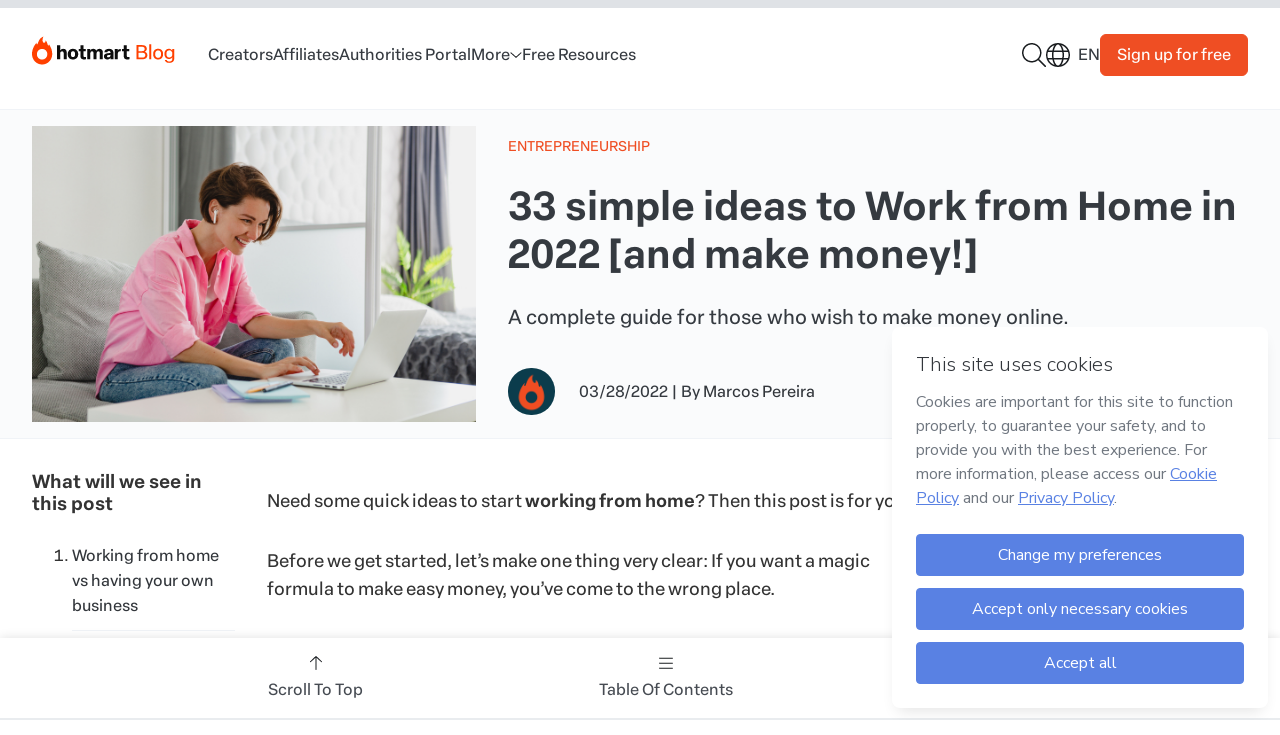

--- FILE ---
content_type: text/html; charset=utf-8
request_url: https://hotmart.com/en/blog/work-from-home
body_size: 62671
content:
<!doctype html>
<html data-n-head-ssr lang="en" data-n-head="%7B%22lang%22:%7B%22ssr%22:%22en%22%7D%7D">
  <head >
    <meta data-n-head="ssr" charset="utf-8" data-hid="charset"><meta data-n-head="ssr" data-hid="viewport" name="viewport" content="width=device-width, initial-scale=1"><meta data-n-head="ssr" data-hid="author" name="author" content="Hotmart"><meta data-n-head="ssr" data-hid="apple-mobile-web-app-capable" name="apple-mobile-web-app-capable" content="yes"><meta data-n-head="ssr" data-hid="apple-mobile-web-app-status-bar-style" name="apple-mobile-web-app-status-bar-style" content="black"><meta data-n-head="ssr" data-hid="apple-mobile-web-app-title" name="apple-mobile-web-app-title" content="Blog Hotmart"><meta data-n-head="ssr" data-hid="msapplication-TileColor" name="msapplication-TileColor" content="#ffffff"><meta data-n-head="ssr" data-hid="msapplication-config" name="msapplication-config" content="/static/app-hotmart-blog-headless/images/icons/browserconfig.xml"><meta data-n-head="ssr" data-hid="theme-color" name="theme-color" content="#ffffff"><meta data-n-head="ssr" data-hid="mobile-web-app-capable" name="mobile-web-app-capable" content="yes"><meta data-n-head="ssr" data-hid="url" name="url" content="https://hotmart.com/en/blog/work-from-home"><meta data-n-head="ssr" data-hid="description" name="description" content="Find out how to work from home, how to get started, the benefits of working from home and 33 great ideas to get inspired."><meta data-n-head="ssr" data-hid="image" name="image" content="https://hotmart.com/media/2023/05/blog-image-trabalhar-em-casa.webp"><meta data-n-head="ssr" data-hid="og:type" name="og:type" content="website"><meta data-n-head="ssr" data-hid="og:title" name="og:title" content="Work From Home: 33 Ideas To Make Money In 2022"><meta data-n-head="ssr" data-hid="og:description" name="og:description" content="Find out how to work from home, how to get started, the benefits of working from home and 33 great ideas to get inspired."><meta data-n-head="ssr" data-hid="og:image" name="og:image" content="https://hotmart.com/media/2023/05/blog-image-trabalhar-em-casa.webp"><meta data-n-head="ssr" data-hid="og:site_name" name="og:site_name" content="Work From Home: 33 Ideas To Make Money In 2022"><meta data-n-head="ssr" data-hid="og:locale" name="og:locale" content="en"><meta data-n-head="ssr" data-hid="og:url" name="og:url" content="https://hotmart.com/en/blog/work-from-home"><meta data-n-head="ssr" data-hid="twitter:card" name="twitter:card" content="summary"><meta data-n-head="ssr" data-hid="twitter:site" name="twitter:site" content="@hotmart"><meta data-n-head="ssr" data-hid="twitter:creator" name="twitter:creator" content="@hotmart"><meta data-n-head="ssr" data-hid="twitter:title" name="twitter:title" content=""><meta data-n-head="ssr" data-hid="twitter:description" name="twitter:description" content=""><meta data-n-head="ssr" data-hid="twitter:image" name="twitter:image" content="https://hotmart.com/media/2023/05/blog-image-trabalhar-em-casa.webp"><meta data-n-head="ssr" data-hid="twitter:url" name="twitter:url" content="https://hotmart.com/en/blog/work-from-home"><title>Work From Home: 33 Ideas To Make Money In 2022</title><link data-n-head="ssr" rel="icon" type="image/png" sizes="32x32" href="/static/app-hotmart-blog-headless/images/icons/favicon-32x32.png"><link data-n-head="ssr" rel="icon" type="image/png" sizes="16x16" href="/static/app-hotmart-blog-headless/images/icons/favicon-16x16.png"><link data-n-head="ssr" rel="shortcut icon" href="/static/app-hotmart-blog-headless/images/icons/favicon.ico"><link data-n-head="ssr" rel="mask-icon" href="/static/app-hotmart-blog-headless/images/icons/safari-pinned-tab.svg" color="#f04e23"><link data-n-head="ssr" rel="preconnect" href="https://static.hotmart.com" crossorigin="true"><link data-n-head="ssr" rel="stylesheet" href="https://static.hotmart.com/fonts/v1/css/hotmart-sans.min.css"><link data-n-head="ssr" data-hid="shortcut-icon" rel="shortcut icon" href="/static/app-hotmart-blog-headless/images/icons/android-chrome-192x192.png"><link data-n-head="ssr" data-hid="apple-touch-icon" rel="apple-touch-icon" href="/static/app-hotmart-blog-headless/images/icons/android-chrome-512x512.png" sizes="512x512"><link data-n-head="ssr" rel="manifest" href="/static/app-hotmart-blog-headless/manifest.ff35eecc.json" data-hid="manifest"><link data-n-head="ssr" rel="canonical" href="https://hotmart.com/en/blog/work-from-home"><link data-n-head="ssr" rel="alternate" hreflang="pt-br" href="https://hotmart.com/pt-br/blog/trabalhar-em-casa"><link data-n-head="ssr" rel="alternate" hreflang="es" href="https://hotmart.com/es/blog/trabajos-desde-casa"><link data-n-head="ssr" rel="alternate" hreflang="fr" href="https://hotmart.com/fr/blog/travailler-a-domicile"><link data-n-head="ssr" rel="alternate" hreflang="en" href="https://hotmart.com/en/blog/work-from-home"><link data-n-head="ssr" rel="alternate" hreflang="x-default" href="https://hotmart.com/pt-br/blog/trabalhar-em-casa"><link data-n-head="ssr" data-hid="shared-image" rel="preconnect" href="https://hotmart.com/media/2023/05/blog-image-trabalhar-em-casa.webp"><script data-n-head="ssr" data-hid="gtm-script">if(!window._gtm_init){window._gtm_init=1;(function(w,n,d,m,e,p){w[d]=(w[d]==1||n[d]=='yes'||n[d]==1||n[m]==1||(w[e]&&w[e][p]&&w[e][p]()))?1:0})(window,navigator,'doNotTrack','msDoNotTrack','external','msTrackingProtectionEnabled');(function(w,d,s,l,x,y){w[x]={};w._gtm_inject=function(i){if(w.doNotTrack||w[x][i])return;w[x][i]=1;w[l]=w[l]||[];w[l].push({'gtm.start':new Date().getTime(),event:'gtm.js'});var f=d.getElementsByTagName(s)[0],j=d.createElement(s);j.defer=true;j.src='https://www.googletagmanager.com/gtm.js?id='+i;f.parentNode.insertBefore(j,f);};w[y]('GTM-54SFP92')})(window,document,'script','dataLayer','_gtm_ids','_gtm_inject')}</script><link rel="stylesheet" href="/static/app-hotmart-blog-headless/css/a5467b1.css"><link rel="stylesheet" href="/static/app-hotmart-blog-headless/css/e5cb545.css"><link rel="stylesheet" href="/static/app-hotmart-blog-headless/css/f982f13.css">
  </head>
  <body >
    <noscript data-n-head="ssr" data-hid="gtm-noscript" data-pbody="true"><iframe src="https://www.googletagmanager.com/ns.html?id=GTM-54SFP92&" height="0" width="0" style="display:none;visibility:hidden" title="gtm"></iframe></noscript><div data-server-rendered="true" id="__nuxt"><!----><div id="__layout"><div class="body single-post"><div class="reading-bar__container" data-v-ed4b8726><div id="reading-bar" class="reading-bar__fill" data-v-ed4b8726></div></div> <div data-fetch-key="SinglePost:0" class="page page__post"><header class="header" data-v-63ac3196><!----> <div class="header__primary" data-v-63ac3196><div class="header__primary-container"><div class="header__menu-mobile"><a href="#" aria-label="Menu Mobile"><svg aria-hidden="true" focusable="false" data-prefix="far" data-icon="bars" role="img" xmlns="http://www.w3.org/2000/svg" viewBox="0 0 448 512" class="icon svg-inline--fa fa-bars fa-fw" data-v-fc2bf950 data-v-fc2bf950><path fill="currentColor" d="M0 88C0 74.7 10.7 64 24 64H424c13.3 0 24 10.7 24 24s-10.7 24-24 24H24C10.7 112 0 101.3 0 88zM0 248c0-13.3 10.7-24 24-24H424c13.3 0 24 10.7 24 24s-10.7 24-24 24H24c-13.3 0-24-10.7-24-24zM448 408c0 13.3-10.7 24-24 24H24c-13.3 0-24-10.7-24-24s10.7-24 24-24H424c13.3 0 24 10.7 24 24z" data-v-fc2bf950 data-v-fc2bf950></path></svg></a></div> <div class="header__logo"><a href="/en/blog" aria-label="Início" class="nuxt-link-active"><picture class="image image--transparent image--without-filter" data-v-049fe7e2><img src="/static/app-hotmart-blog-headless/images/hotmart-blog-new-logo.svg" alt="Logotipo do Blog Hotmart" width="169" height="29" data-v-049fe7e2></picture></a></div> <div class="header__menu"><nav class="header__menu-nav"><ul class="header__menu-items"><li class="header__menu-item"><a href="/en/blog/categories/producers" data-gtm-event="true" data-event="custom_event" data-custom-event-name="click_navbar" data-event-details="menu::category-slug" class="header__menu-link nuxt-link">
              Creators
            </a></li><li class="header__menu-item"><a href="/en/blog/categories/affiliates" data-gtm-event="true" data-event="custom_event" data-custom-event-name="click_navbar" data-event-details="menu::category-slug" class="header__menu-link nuxt-link">
              Affiliates
            </a></li><li class="header__menu-item"><a href="https://legal.hotmart.co/en/law-enforcement-form" target="_blank" data-gtm-event="true" data-event="custom_event" data-custom-event-name="click_navbar" data-event-details="submenu::Authorities Portal" class="header__menu-link simple-anchor">
              Authorities Portal
            </a></li><li class="header__menu-item"><div class="dropdown" data-v-6d8a645e><div class="dropdown-label" data-v-6d8a645e><span class="dropdown-name" data-v-6d8a645e>More</span> <i class="icon" data-v-fc2bf950 data-v-6d8a645e><svg width="12" height="7" viewBox="0 0 12 7" fill="none" xmlns="http://www.w3.org/2000/svg">
<path d="M11.3126 1.70823L6.34382 6.20823C6.15632 6.39573 5.87507 6.39573 5.68757 6.20823L0.656323 1.70823C0.437573 1.52073 0.437573 1.20823 0.625073 1.02073C0.812573 0.801983 1.12507 0.801983 1.31257 0.989483L6.00007 5.17698L10.6563 0.989483C10.8438 0.801983 11.1563 0.801983 11.3438 1.02073C11.5313 1.20823 11.5313 1.52073 11.3126 1.70823Z" fill="#191C1F"/>
</svg></i></div> <div class="dropdown-wrapper" data-v-6d8a645e><ul class="dropdown-items dropdown-category" data-v-6d8a645e><li class="dropdown-item" data-v-6d8a645e><a href="/en/blog/categories/digital-marketing" data-gtm-event="true" data-event="custom_event" data-custom-event-name="click_navbar" data-event-details="category::Digital Marketing" data-v-6d8a645e>
          Digital Marketing
        </a></li><li class="dropdown-item" data-v-6d8a645e><a href="/en/blog/categories/producers" data-gtm-event="true" data-event="custom_event" data-custom-event-name="click_navbar" data-event-details="category::Creators" data-v-6d8a645e>
          Creators
        </a></li><li class="dropdown-item" data-v-6d8a645e><a href="/en/blog/categories/entrepreneurship" data-gtm-event="true" data-event="custom_event" data-custom-event-name="click_navbar" data-event-details="category::Entrepreneurship" data-v-6d8a645e>
          Entrepreneurship
        </a></li><li class="dropdown-item" data-v-6d8a645e><a href="/en/blog/categories/affiliates" data-gtm-event="true" data-event="custom_event" data-custom-event-name="click_navbar" data-event-details="category::Affiliates" data-v-6d8a645e>
          Affiliates
        </a></li><li class="dropdown-item" data-v-6d8a645e><a href="/en/blog/categories/career" data-gtm-event="true" data-event="custom_event" data-custom-event-name="click_navbar" data-event-details="category::Career" data-v-6d8a645e>
          Career
        </a></li><li class="dropdown-item" data-v-6d8a645e><a href="/en/blog/categories/video-production" data-gtm-event="true" data-event="custom_event" data-custom-event-name="click_navbar" data-event-details="category::Video Production" data-v-6d8a645e>
          Video Production
        </a></li><li class="dropdown-item" data-v-6d8a645e><a href="/en/blog/categories/guides-and-tutorials" data-gtm-event="true" data-event="custom_event" data-custom-event-name="click_navbar" data-event-details="category::Guides and Tutorials" data-v-6d8a645e>
          Guides and Tutorials
        </a></li><li class="dropdown-item" data-v-6d8a645e><a href="/en/blog/categories/education" data-gtm-event="true" data-event="custom_event" data-custom-event-name="click_navbar" data-event-details="category::Education" data-v-6d8a645e>
          Education
        </a></li><li class="dropdown-item" data-v-6d8a645e><a href="/en/blog/categories/solutions" data-gtm-event="true" data-event="custom_event" data-custom-event-name="click_navbar" data-event-details="category::Solutions" data-v-6d8a645e>
          Solutions
        </a></li><li class="dropdown-item" data-v-6d8a645e><a href="/en/blog/categories/institutional" data-gtm-event="true" data-event="custom_event" data-custom-event-name="click_navbar" data-event-details="category::Institutional" data-v-6d8a645e>
          Institutional
        </a></li></ul></div></div></li><li class="header__menu-item"><a href="/en/blog/resources" data-gtm-event="true" data-event="custom_event" data-custom-event-name="click_navbar" data-event-details="menu::page-materials" class="header__menu-link nuxt-link">
              Free Resources
            </a></li></ul></nav></div> <div class="header__ctas"><div class="dropdown dropdown--search" data-v-6d8a645e><div class="dropdown-label" data-v-6d8a645e><span class="dropdown-name" data-v-6d8a645e></span> <i class="icon" data-v-fc2bf950 data-v-6d8a645e><svg fill="none" height="24" viewBox="0 0 24 24" width="24" xmlns="http://www.w3.org/2000/svg"><path d="m23.7889 22.7344-6.6628-6.6094c1.5015-1.7344 2.346-3.9375 2.346-6.375 0-5.34375-4.4105-9.75-9.75949-9.75-5.39589 0-9.71261 4.40625-9.71261 9.75 0 5.3906 4.36364 9.75 9.71261 9.75 2.39299 0 4.59829-.8438 6.33429-2.3438l6.6159 6.6563c.1876.1406.3753.1875.6099.1875.1877 0 .3754-.0469.5162-.1875.2815-.2813.2815-.7969 0-1.0781zm-14.02937-4.7344c-4.59824 0-8.25806-3.7031-8.25806-8.25 0-4.54688 3.65982-8.25 8.25806-8.25 4.55137 0 8.25807 3.70312 8.25807 8.25 0 4.5938-3.7067 8.25-8.25807 8.25z" fill="#191c1f"/></svg></i></div> <div class="dropdown-wrapper" data-v-6d8a645e><ul class="dropdown-items--search" data-v-6d8a645e><div class="new-search-form"><form class="new-search-form__form"><input type="text" name="search" placeholder="What do you wish to learn?" aria-label="Search field"></form> <a href="javascript:void(0)" class="button button--secondary" data-v-54eed49b><!----><span class="button__label" data-v-54eed49b>
    Search
  </span><!----></a></div></ul></div></div> <div class="new-language-switch new-language-switch--compact" data-v-5efe5b5d><div class="new-language-switch__locale--compact" data-v-5efe5b5d><i class="icon" data-v-fc2bf950 data-v-5efe5b5d><svg width="24" height="24" viewBox="0 0 24 24" fill="none" xmlns="http://www.w3.org/2000/svg">
<path d="M12 0C18.6094 0 24 5.39062 24 12C24 18.6562 18.6094 24 12 24C5.34375 24 0 18.6562 0 12C0 5.39062 5.34375 0 12 0ZM12 22.5C12.75 22.5 13.875 21.8438 14.8594 19.8281C15.3281 18.8906 15.75 17.7656 15.9844 16.5H7.96875C8.20312 17.7656 8.625 18.8906 9.09375 19.8281C10.0781 21.8438 11.2031 22.5 12 22.5ZM7.6875 15H16.2656C16.4062 14.0625 16.5 13.0781 16.5 12C16.5 10.9688 16.4062 9.98438 16.2656 9H7.6875C7.54688 9.98438 7.5 10.9688 7.5 12C7.5 13.0781 7.54688 14.0625 7.6875 15ZM15.9844 7.5C15.75 6.23438 15.3281 5.15625 14.8594 4.21875C13.875 2.20312 12.75 1.5 12 1.5C11.2031 1.5 10.0781 2.20312 9.09375 4.21875C8.625 5.15625 8.20312 6.23438 7.96875 7.5H15.9844ZM17.7656 9C17.9062 9.98438 18 10.9688 18 12C18 13.0781 17.9062 14.0625 17.7656 15H22.0312C22.3125 14.0625 22.5 13.0781 22.5 12C22.5 10.9688 22.3125 9.98438 22.0312 9H17.7656ZM15.3281 2.0625C16.3125 3.375 17.1094 5.29688 17.5312 7.5H21.4688C20.25 4.96875 18.0469 3 15.3281 2.0625ZM8.625 2.0625C5.90625 3 3.70312 4.96875 2.48438 7.5H6.42188C6.84375 5.29688 7.64062 3.375 8.625 2.0625ZM1.5 12C1.5 13.0781 1.64062 14.0625 1.92188 15H6.1875C6.04688 14.0625 6 13.0781 6 12C6 10.9688 6.04688 9.98438 6.1875 9H1.92188C1.64062 9.98438 1.5 10.9688 1.5 12ZM21.4688 16.5H17.5312C17.1094 18.75 16.3125 20.625 15.3281 21.9844C18.0469 21.0469 20.25 19.0781 21.4688 16.5ZM6.42188 16.5H2.48438C3.70312 19.0781 5.90625 21.0469 8.625 21.9844C7.64062 20.625 6.84375 18.75 6.42188 16.5Z" fill="#191C1F"/>
</svg></i> <span class="new-language-switch__locale-name--compact" data-v-5efe5b5d>en</span></div> <ul class="new-language-switch__locale-items new-language-switch__locale-items--compact" data-v-5efe5b5d><li class="new-language-switch__locale-item new-language-switch__locale-item--compact new-language-switch__current-locale" data-v-5efe5b5d><a href="/en/blog/work-from-home" rel="alternate" data-route="article-slug" data-gtm-event="true" data-event="custom_event" data-custom-event-name="click_navbar" data-event-details="Language::English" data-v-5efe5b5d>
          English
        </a></li></ul> <!----></div> <a href="https://sso.hotmart.com/signup?service=https://app.hotmart.com/" target="_blank" data-gtm-event="true" data-event="custom_event" data-custom-event-name="click_signup_link" data-event-details="Navbar" class="header__button button button--primary" data-v-54eed49b><!----><span class="button__label" data-v-54eed49b>
        Sign up for free
      </span><!----></a></div></div></div> <div class="sidebar" data-v-70b1100c data-v-63ac3196><div class="sidebar__container" style="display:none;" data-v-70b1100c data-v-70b1100c><div class="sidebar__area-1" data-v-70b1100c><div class="sidebar__navigation" data-v-70b1100c><nav data-v-70b1100c><ul data-v-70b1100c><li class="header__menu-item" data-v-70b1100c><a href="/en/blog/categories/producers" class="header__menu-link nuxt-link" data-v-70b1100c>
                  Creators
                </a></li><li class="header__menu-item" data-v-70b1100c><a href="/en/blog/categories/affiliates" class="header__menu-link nuxt-link" data-v-70b1100c>
                  Affiliates
                </a></li><li class="header__menu-item" data-v-70b1100c><a target="_blank" href="javascript:void(0)" class="header__menu-link simple-anchor" data-v-70b1100c>
                  Authorities Portal
                </a></li><li class="header__menu-item" data-v-70b1100c><div class="dropdown" data-v-6d8a645e data-v-70b1100c><div class="dropdown-label" data-v-6d8a645e><span class="dropdown-name" data-v-6d8a645e>More</span> <i class="icon" data-v-fc2bf950 data-v-6d8a645e><svg width="12" height="7" viewBox="0 0 12 7" fill="none" xmlns="http://www.w3.org/2000/svg">
<path d="M11.3126 1.70823L6.34382 6.20823C6.15632 6.39573 5.87507 6.39573 5.68757 6.20823L0.656323 1.70823C0.437573 1.52073 0.437573 1.20823 0.625073 1.02073C0.812573 0.801983 1.12507 0.801983 1.31257 0.989483L6.00007 5.17698L10.6563 0.989483C10.8438 0.801983 11.1563 0.801983 11.3438 1.02073C11.5313 1.20823 11.5313 1.52073 11.3126 1.70823Z" fill="#191C1F"/>
</svg></i></div> <div class="dropdown-wrapper" data-v-6d8a645e><ul class="dropdown-items dropdown-category" data-v-6d8a645e><li class="dropdown-item" data-v-6d8a645e><a href="/en/blog/categories/digital-marketing" data-gtm-event="true" data-event="custom_event" data-custom-event-name="click_navbar" data-event-details="category::Digital Marketing" data-v-6d8a645e>
          Digital Marketing
        </a></li><li class="dropdown-item" data-v-6d8a645e><a href="/en/blog/categories/producers" data-gtm-event="true" data-event="custom_event" data-custom-event-name="click_navbar" data-event-details="category::Creators" data-v-6d8a645e>
          Creators
        </a></li><li class="dropdown-item" data-v-6d8a645e><a href="/en/blog/categories/entrepreneurship" data-gtm-event="true" data-event="custom_event" data-custom-event-name="click_navbar" data-event-details="category::Entrepreneurship" data-v-6d8a645e>
          Entrepreneurship
        </a></li><li class="dropdown-item" data-v-6d8a645e><a href="/en/blog/categories/affiliates" data-gtm-event="true" data-event="custom_event" data-custom-event-name="click_navbar" data-event-details="category::Affiliates" data-v-6d8a645e>
          Affiliates
        </a></li><li class="dropdown-item" data-v-6d8a645e><a href="/en/blog/categories/career" data-gtm-event="true" data-event="custom_event" data-custom-event-name="click_navbar" data-event-details="category::Career" data-v-6d8a645e>
          Career
        </a></li><li class="dropdown-item" data-v-6d8a645e><a href="/en/blog/categories/video-production" data-gtm-event="true" data-event="custom_event" data-custom-event-name="click_navbar" data-event-details="category::Video Production" data-v-6d8a645e>
          Video Production
        </a></li><li class="dropdown-item" data-v-6d8a645e><a href="/en/blog/categories/guides-and-tutorials" data-gtm-event="true" data-event="custom_event" data-custom-event-name="click_navbar" data-event-details="category::Guides and Tutorials" data-v-6d8a645e>
          Guides and Tutorials
        </a></li><li class="dropdown-item" data-v-6d8a645e><a href="/en/blog/categories/education" data-gtm-event="true" data-event="custom_event" data-custom-event-name="click_navbar" data-event-details="category::Education" data-v-6d8a645e>
          Education
        </a></li><li class="dropdown-item" data-v-6d8a645e><a href="/en/blog/categories/solutions" data-gtm-event="true" data-event="custom_event" data-custom-event-name="click_navbar" data-event-details="category::Solutions" data-v-6d8a645e>
          Solutions
        </a></li><li class="dropdown-item" data-v-6d8a645e><a href="/en/blog/categories/institutional" data-gtm-event="true" data-event="custom_event" data-custom-event-name="click_navbar" data-event-details="category::Institutional" data-v-6d8a645e>
          Institutional
        </a></li></ul></div></div></li><li class="header__menu-item" data-v-70b1100c><a href="/en/blog/resources" class="header__menu-link nuxt-link" data-v-70b1100c>
                  Free Resources
                </a></li></ul></nav></div> <div class="sidebar__toggle-sidebar" data-v-70b1100c><a href="#" data-v-70b1100c><svg aria-hidden="true" focusable="false" data-prefix="fal" data-icon="xmark" role="img" xmlns="http://www.w3.org/2000/svg" viewBox="0 0 384 512" class="icon svg-inline--fa fa-xmark fa-fw" data-v-fc2bf950 data-v-fc2bf950 data-v-70b1100c><path fill="currentColor" d="M324.5 411.1c6.2 6.2 16.4 6.2 22.6 0s6.2-16.4 0-22.6L214.6 256 347.1 123.5c6.2-6.2 6.2-16.4 0-22.6s-16.4-6.2-22.6 0L192 233.4 59.5 100.9c-6.2-6.2-16.4-6.2-22.6 0s-6.2 16.4 0 22.6L169.4 256 36.9 388.5c-6.2 6.2-6.2 16.4 0 22.6s16.4 6.2 22.6 0L192 278.6 324.5 411.1z" data-v-fc2bf950 data-v-fc2bf950></path></svg></a></div></div> <div class="sidebar__area-2" data-v-70b1100c><a href="https://sso.hotmart.com/signup?service=https://app.hotmart.com/" target="_blank" class="sidebar__area-2__button button button--primary" data-v-54eed49b data-v-70b1100c><!----><span class="button__label" data-v-54eed49b>
          Sign up for free
        </span><!----></a></div></div> <div class="sidebar__overlay" style="display:none;" data-v-70b1100c data-v-70b1100c></div></div></header> <div class="template template__single"><main class="post"><article class="post__grid"><div class="post__header post-header" data-v-dc7eb80c><div class="container container--desktop-m" data-v-b1894a5e data-v-dc7eb80c><div class="post-header__container grid grid-1-3-columns column-gap" data-v-7d999b0a data-v-dc7eb80c><div class="post-header__image" data-v-7d999b0a data-v-dc7eb80c><picture class="post-header__image aspect-ratio--3:2 image image--without-filter" data-v-049fe7e2 data-v-dc7eb80c><img src="/static/app-hotmart-blog-headless/images/blank.gif" data-src="https://hotmart.com/media/2023/05/blog-image-trabalhar-em-casa.webp" alt="trabalhar em casa - how to work from home" class="lazyload" data-v-049fe7e2></picture></div> <div data-v-7d999b0a data-v-dc7eb80c><p class="post-header__category" data-v-7d999b0a data-v-dc7eb80c><a href="/en/blog/categories/entrepreneurship" class="link link--primary" data-v-2e82a741 data-v-dc7eb80c><!----> <span class="link__wrapper" data-v-2e82a741><span class="link__label" data-v-2e82a741>
            Entrepreneurship
          </span></span> <!----></a></p> <h1 class="title" data-v-d866fdee data-v-dc7eb80c>
          33 simple ideas to Work from Home in 2022 [and make money!]
        </h1> <p class="post-header__excerpt" data-v-7d999b0a data-v-dc7eb80c>
          A complete guide for those who wish to make money online.
        </p> <div class="post-header__complementary" data-v-7d999b0a data-v-dc7eb80c><picture class="post-header__author-thumb aspect-ratio--1:1 image image--transparent image--without-filter" data-v-049fe7e2 data-v-dc7eb80c><img src="/static/app-hotmart-blog-headless/images/blank.gif" data-src="https://hotmart.com/blog/2018/05/hotmart.png" alt="Marcos Pereira" class="lazyload" data-v-049fe7e2></picture> <p class="author-sidebar__date" data-v-7d999b0a data-v-dc7eb80c><span data-v-7d999b0a data-v-dc7eb80c>03/28/2022</span> |
            <span class="author-sidebar__author" data-v-7d999b0a data-v-dc7eb80c>
              By

              <a href="https://hotmart.com/en/blog/authors/marcos-pereira" rel="author" class="link link--primary" data-v-2e82a741 data-v-dc7eb80c><!----> <span class="link__wrapper" data-v-2e82a741><span class="link__label" data-v-2e82a741>
                Marcos Pereira
              </span></span> <!----></a></span></p></div></div></div></div></div> <div class="post__content post-content" data-v-9b51180e><div class="container container--desktop-m" data-v-b1894a5e data-v-9b51180e><div class="grid grid-3-columns  grid-content" data-v-7d999b0a data-v-9b51180e><div class="content__index" data-v-7d999b0a data-v-9b51180e><div class="list" data-v-7d999b0a data-v-9b51180e><h3 data-v-7d999b0a data-v-9b51180e>What will we see in this post</h3> <div data-v-7d999b0a data-v-9b51180e><div id="hot-post-index"><div class="hot-post-index-header"><span class="hot-post-index-header-text">Index</span></div><div class="hot-post-index-content list">
<ol>
<li style="font-weight: 400;"><a href="#t1" rel="noreferrer noopener">Working from home vs having your own business</a></li>
<li style="font-weight: 400;"><a href="#t2" rel="noreferrer noopener">Advantages and disadvantages of working from home</a></li>
<li style="font-weight: 400;"><a href="#t3" rel="noreferrer noopener">The talents and skills that can help you when working from home</a></li>
<li style="font-weight: 400;"><a href="#t4" rel="noreferrer noopener">The types of income you can earn</a></li>
<li style="font-weight: 400;"><a href="#t5" rel="noreferrer noopener">The types of work that can be done from home</a></li>
<li style="font-weight: 400;"><a href="#t6" rel="noreferrer noopener">33 ideas of jobs that can be done from home</a></li>
<li style="font-weight: 400;"><a href="#t7" rel="noreferrer noopener">Websites that help you work from home</a></li>
<li style="font-weight: 400;"><a href="#t8" rel="noreferrer noopener">How to create the perfect environment to work from home</a></li>
<li style="font-weight: 400;"><a href="#t9" rel="noreferrer noopener">The most amazing insight to generate more profits from home!</a></li>
<li style="font-weight: 400;"><a href="#t10" rel="noreferrer noopener">The next step: start working from home right now!</a></li>
</ol>
</div><img decoding="async" id="hot-post-index-floater" class="hot-no-fancybox" alt="Back to index." src="https://api-blog.hotmart.com/wp-content/themes/hotmart-blog-headless/assets/images/single_indexmenu_button.svg" title="Back to index."></div></div></div></div> <div class="content__body" data-v-7d999b0a data-v-9b51180e><!----> <div data-v-7d999b0a data-v-9b51180e><p>Need some quick ideas to start <b>working from home</b>? Then this post is for you!</p>
<p><span style="font-weight: 400;">Before we get started, let’s make one thing very clear: If you want a magic formula to make easy money, you&#8217;ve come to the wrong place.</span></p>
<p><span style="font-weight: 400;">Instead, you’ll get here is the most complete guide on the Internet, with everything you need to know to make money online this year, from the comfort of your home or wherever you want. Is this your goal? How about making extra income? Then you are in the right place!</span></p>
<p><span style="font-weight: 400;">I hope this content will be very useful for you, to the point that when you finish reading it, your head will be buzzing with new ideas.</span></p>
<p><span style="font-weight: 400;">So, in this post, we’ll dive into some valuable tips about how to work from home, both from a personal and organizational point of view.</span></p>
<p><span style="font-weight: 400;">You’ll see that your commitment to the project must be greater than the investments you’ll need to make, okay? In some cases, you can actually start from scratch.</span></p>
<p><span style="font-weight: 400;">So let&#8217;s start with a basic question:</span></p>
<h2><span style="font-weight: 400;">Why do so many people dream of working from home ?</span></h2>
<p><span style="font-weight: 400;">It’s quite common to come across young people dissatisfied with their professions, or even those who don’t fit in any traditional career.</span></p>
<p><span style="font-weight: 400;">But this isn’t happening just to young adults. </span><b>Adults with a lot of experience, sometimes end up feeling demotivated at their work</b><span style="font-weight: 400;"> and feel like innovating and doing </span><a href="https://hotmart.com/en/blog/choosing-a-new-career"><span style="font-weight: 400;">something completely different</span></a><span style="font-weight: 400;"> from what they have been doing up to that moment.</span></p>
<p><span style="font-weight: 400;">Does this ring a bell?</span></p>
<p><span style="font-weight: 400;">It&#8217;s okay, this is perfectly normal and you don&#8217;t have to blame yourself for it or be in a hurry to change careers. Adult Education solutions are increasingly advancing, as are the job market options. In fact, quite a few people actually earn more working from home than they did at their previous jobs.</span></p>
<p><span style="font-weight: 400;">Though choosing a career is not an easy decision, it does not need to consume all of your energy. </span><b>You can discover new skills by trying out new areas of work, </b><span style="font-weight: 400;">such as Affiliate marketing or creating online content.</span></p>
<p><span style="font-weight: 400;">Now imagine if, besides finding something you love to do, you also manage to generate extra income at the end of the month?</span></p>
<p><span style="font-weight: 400;">So, let&#8217;s take a look at what you will need to work from home:</span></p>
<ol>
<li style="font-weight: 400;" aria-level="1"><b>Choose what your job will be</b><span style="font-weight: 400;"> (we’ll give you some suggestions in this post);</span></li>
<li style="font-weight: 400;" aria-level="1"><span style="font-weight: 400;">Make sure you have a </span><b>well organized space</b><span style="font-weight: 400;"> to work remotely;</span></li>
<li style="font-weight: 400;" aria-level="1"><b>Have discipline</b><span style="font-weight: 400;"> to organize and establish your own routine;</span></li>
<li style="font-weight: 400;" aria-level="1"><span style="font-weight: 400;">If you are going to open your own business, </span><b>check out local legislation</b><span style="font-weight: 400;">, no matter how much work will be done at home;</span></li>
<li style="font-weight: 400;" aria-level="1"><b>Promote and spread the word about your work </b><span style="font-weight: 400;">so that more people get to know you.</span></li>
</ol>
<p><span style="font-weight: 400;">Wait up, there’s more. We’ve structured amazing content, so you can choose the option that best fits your needs.</span></p>
<p><span style="font-weight: 400;">Here are the topics we’ll cover in this content:</span></p>
<p><span style="font-weight: 400;"></span></p>
<h2><b><a id="t1"></a>1. Working from home x having your own business</b></h2>
<p><span style="font-weight: 400;">This is an essential topic that will guide your next steps and you need to pay attention to it, so you can understand which profile better fits yours. </span></p>
<p><span style="font-weight: 400;">There are two possibilities for working from home: owning your own business or remote working for a company or another person.  </span></p>
<h3>Remote work</h3>
<p><span style="font-weight: 400;">Having a </span><a href="https://hotmart.com/en/blog/remote-work"><span style="font-weight: 400;">remote job</span></a><span style="font-weight: 400;"> means that you don’t need to be at a physical office, which makes it possible </span><a href="https://hotmart.com/en/blog/digital-nomads"><span style="font-weight: 400;">to work anywhere in the world,</span></a><span style="font-weight: 400;"> as long as this place has Internet access. It’s possible for a conventional collaborator to be a hired employee or even be a freelance worker.</span></p>
<p><span style="font-weight: 400;">The conventional collaborator is hired by the company and is entitled to all benefits a regular employee has. </span></p>
<p><span style="font-weight: 400;">A person who has a temporary employment contract will still have her work card signed by the employer (or may get her wages through a legal person’s account), however, the period of the employment contract is defined in the agreement between employee and employer. </span></p>
<p><span style="font-weight: 400;">Freelancer is a professional hired for a specific project or task and may have the duration of the job defined or not. </span></p>
<p><span style="font-weight: 400;">These are great options if you don’t want to worry about the administration or development of a business. </span></p>
<p><span style="font-weight: 400;">But remember that working for other companies or people you’ll have a limit for what you get as a salary, even if you’re a great professional, once that you’re not the person who sets your salary &#8211; the person or company that hires you does.</span></p>
<p><div class="video-responsive-wrapper"><div class="video-responsive"><iframe class="lazyload" title="How to work from home | Expectations vs. Reality | Hotmart Tips" width="500" height="281" data-src="https://www.youtube.com/embed/KjGHnPYu2So?start=149&#038;feature=oembed" frameborder="0" allow="accelerometer; autoplay; clipboard-write; encrypted-media; gyroscope; picture-in-picture; web-share" referrerpolicy="strict-origin-when-cross-origin" allowfullscreen></iframe></div></div></p>
<h3><span style="font-weight: 400;"><a class="responsive-banner default-banner" href="https://www.youtube.com/channel/UCSPTD68R7WqhtEVhlJz_aNA?sub_confirmation=1&amp;utm_medium=internal&amp;utm_source=blog-hotmart&amp;utm_campaign=en_subscription_youtube_banner_" name="Rich content link" rel="noopener" target="_blank"><picture><source media="(max-width: 768px)" srcset="https://hotmart.com/media/2020/11/Banners_Youtube_Banner-Mobile_EN-1.png" alt="Banner versão mobile"><img decoding="async" class="lazyload" loading="lazy" alt="Banner versão desktop" src="https://hotmart.com/media/2020/11/Banners_Youtube_Banner-Desktop_EN-2.png" /></picture></a></span></h3>
<h3>Having your own business</h3>
<p><span style="font-weight: 400;">On the other hand, having your own business may be very interesting if you want to be your own boss and have financial independence. But obviously, if it was that easy everybody would be an entrepreneur. Because it’s not an easy task, </span><a href="https://www.inc.com/bill-carmody/why-96-of-businesses-fail-within-10-years.html" target="_blank" rel="noopener noreferrer"><span style="font-weight: 400;">96% of businesses fail within ten years</span></a><span style="font-weight: 400;">.</span></p>
<p><span style="font-weight: 400;">Having your own business means, especially: </span></p>
<ul>
<li style="font-weight: 400;"><span style="font-weight: 400;">Multitasking, especially in the beginning;</span></li>
<li style="font-weight: 400;"><span style="font-weight: 400;">Studying a lot about your market;</span></li>
<li style="font-weight: 400;"><span style="font-weight: 400;">Being resilient to learn how to deal with different challenges;</span></li>
<li style="font-weight: 400;"><span style="font-weight: 400;">Being patient until you start having financial gains.</span></li>
</ul>
<p><span style="font-weight: 400;">It’s important that you learn that entrepreneurship is much more associated with identifying problems and opportunities to improve an idea that causes positive impressions than being innovative and creating something that no one has ever seen before. </span></p>
<p><span style="font-weight: 400;">To make it simpler: from now on you can think of entrepreneurship as actions and projects that aim to solve other people’s problems, as simple as they may seem. </span></p>
<p><span style="font-weight: 400;">Further along in the text, we’ll mention many opportunities to work from home, whether a remote job or a business of your own. </span></p>
<p><span style="font-weight: 400;">Before we do that, you need to understand the advantages and disadvantages of working from home, then you’ll be able to make informed decisions about the challenges ahead.</span></p>
<h3><span style="font-weight: 400;">Remote work statistics</span></h3>
<p><span style="font-weight: 400;">According to </span><a href="https://fu-web-prod-media.s3.amazonaws.com/content/filer_public/f1/20/f1206c69-0027-4f08-a79a-6877cb90e88a/freelancinginamericareport-2018.pdf"><span style="font-weight: 400;">Freelancing in America 2018</span></a><span style="font-weight: 400;">, </span><b>63% of American freelancers have chosen this type of work, </b><span style="font-weight: 400;">which means they decided not to work in the formal job market. Instead, they chose a job where they’d have the autonomy to set their own schedule and be their own boss. </span></p>
<p><span style="font-weight: 400;">And there are quite a number of people who have chosen this path….</span></p>
<p><span style="font-weight: 400;">This same survey shows that 57 million Americans are self-employed and, 84% of them say that this type of work allows them to have the lifestyle of their choice, while only 63% of formal workers said the same.</span></p>
<p><span style="font-weight: 400;">Amazing, isn&#8217;t it?</span></p>
<p><span style="font-weight: 400;">And there are other advantages to working from home, but also some obstacles that need to be overcome.</span></p>
<p><span style="font-weight: 400;">Let&#8217;s talk about them, so that you can make a conscious decision if this type of work suits you and so that you’re aware of the challenges that lie ahead.</span></p>
<h2><span id="vantagens"><a id="t2"></a>2.</span><b> Advantages and disadvantages of working from home</b></h2>
<p><span style="font-weight: 400;">By reading the following topics, associate each condition to what you plan for your <a href="https://hotmart.com/en/blog/jobs-of-the-future">professional future</a> and consider what you believe it’s the most important to have a good quality of life.</span></p>
<p><span style="font-weight: 400;"> A good tip is making a pros and cons list.</span></p>
<h3><b>Advantages</b></h3>
<h4><b>There’s no need to be stuck in traffic</b><span style="font-weight: 400;"> </span></h4>
<p><span style="font-weight: 400;">Especially if you work in a big city, with a lot of traffic. Not having to commute is one of the main advantages of working from home. </span></p>
<p><span style="font-weight: 400;">Some people don’t mind spending time in the car or public transportation but if you can’t stand wasting time stuck in traffic you can write this down as a pro for working from home.</span></p>
<p><span style="font-weight: 400;">Besides, it’s worth considering that at home you’re safer, whereas on the street we’re always vulnerable to accidents or violence.</span></p>
<h4><b>Spend more time with the family</b></h4>
<p><span style="font-weight: 400;">If you already have a family, you know how every minute with your loved ones matters. </span></p>
<p><span style="font-weight: 400;">And this is something to take into account when you decide to work from home, especially if you have children!</span></p>
<p><span style="font-weight: 400;">Spending long hours at the offices takes a toll on a lot of parents. The need to justify their absences when the children are sick, in addition to, of course, to the expenses that increase the monthly budget, such as full-time school, school transportation, caregiver, among others.</span></p>
<p><span style="font-weight: 400;">In this sense, it is an advantage both for </span><a href="https://hotmart.com/en/blog/spend-more-time-with-your-family"><span style="font-weight: 400;">making sure that your family lifestyle is preserved</span></a><span style="font-weight: 400;">, as well as for reducing costs, since working from home makes this process a lot easier.</span></p>
<h4><b>Make your own hours</b></h4>
<p><span style="font-weight: 400;">By working from home you have the flexibility to make your own schedule. Some people are more productive in the morning whereas others work better in the evening or even late at night! </span></p>
<p><span style="font-weight: 400;">This can be adjusted according to your profile, especially if you have your own business.</span></p>
<h4><b>Eat healthier </b></h4>
<p>I<span style="font-weight: 400;">f you avoid eating at restaurants, you also avoid giving in to temptation at lunchtime and snacks. </span></p>
<p><span style="font-weight: 400;">This way, you have the opportunity to control what you eat and thus, have a healthier lifestyle.</span></p>
<h4><b>More comfort</b></h4>
<p><span style="font-weight: 400;">At home, you can organize a workspace that better suits you and personalize it according to your needs. You can also plan a space to rest after lunch and make your coffee the way you like it. The whole environment will look just like you, since it is designed by you.</span></p>
<h4><b>Save money</b></h4>
<p><span style="font-weight: 400;">When you work from home, you avoid having lunch at restaurants and spending on public transportation or gas. And if you save during the week, you can use the money to invest in your business, pay for other important expenses or enjoy the weekend.</span></p>
<h3><b>Disadvantages</b></h3>
<h4><b>No privacy while you’re working</b></h4>
<p><span style="font-weight: 400;">When you work in a private environment or one where people are all focused on the same goal, it’s easier to focus and </span><a href="https://hotmart.com/en/blog/better-productivity"><span style="font-weight: 400;">be productive</span></a><span style="font-weight: 400;">. </span></p>
<p><span style="font-weight: 400;">But when you work from home, you run the risk of being interrupted several times a day, be it by people who live with you, the phone ringing, a neighbor calling and other common household situations.</span></p>
<h4><b>Lack of social contact</b></h4>
<p><span style="font-weight: 400;">If you&#8217;re a socially active person, who really likes to talk, get ready to spend long periods without much social contact. </span></p>
<p><span style="font-weight: 400;">When you work at an office, you have the opportunity to talk while working, have a coffee with other people and make new friends. At home, your day-to-day is naturally more lonely. </span></p>
<p><span style="font-weight: 400;">Some people who work from home can solve this problem by working at coworking spaces at least once a week, places designed to receive remote workers.</span></p>
<p><span style="font-weight: 400;">This way, you get to work from home and still interact with other people.</span></p>
<h4><b>Working in an unprepared environment</b></h4>
<p><span style="font-weight: 400;">To work from home you need to create a distraction-free environment. </span></p>
<p><span style="font-weight: 400;">Especially if you own your business, you’re the one who needs to put pressure on yourself and ensure that your performance is at the expected level. </span></p>
<p><span style="font-weight: 400;">However, if you work in an inadequate environment, for example, with your laptop on the bed, your performance will be affected and, in this case, so will your health.</span></p>
<h4><b>Lack of benefits</b></h4>
<p><span style="font-weight: 400;">This topic is especially focused on people who are starting their own business. </span></p>
<p><span style="font-weight: 400;">When you’re self-employed, you don’t get any employment benefits. But don’t forget that if your business is profitable, you’ll have several benefits that compensate for the lack of employment benefits.</span></p>
<h4><b>Overwork</b></h4>
<p><span style="font-weight: 400;">At home, you can lose track of the hours you’ve worked and end up working more than at a traditional job.</span></p>
<p><span style="font-weight: 400;"> We understand that if you’re going to work on your own, you’ll need to put a lot more effort into what you’re doing than at a regular job. But this can’t affect your quality of life. </span></p>
<p><span style="font-weight: 400;">Keep reading this post that we’ll give you interesting tips on this topic.</span></p>
<p><a href="https://hotmart.com/media/2017/05/work-from-home-advantages-and-disadvantages.png"><img loading="lazy" decoding="async" class="aligncenter wp-image-13882 size-full" src="https://hotmart.com/media/2017/05/work-from-home-advantages-and-disadvantages.png" alt="Work from home: advantages and disadvantages" width="906" height="1024" srcset="https://hotmart.com/media/2017/05/work-from-home-advantages-and-disadvantages.png 906w, https://hotmart.com/media/2017/05/work-from-home-advantages-and-disadvantages-265x300.png 265w, https://hotmart.com/media/2017/05/work-from-home-advantages-and-disadvantages-768x868.png 768w" sizes="auto, (max-width: 906px) 100vw, 906px" /></a></p>
<p><span style="font-weight: 400;">As you can see, working from home and, especially, on your own business has positive and negative aspects. Just like everything in life, of course. It’s up to you to consider what is more important.</span></p>
<p><span style="font-weight: 400;">What about analyzing your talents and skills to figure out which ones might help on this goal?</span></p>
<h2><span style="font-weight: 400;"><a id="t3"></a>3. Skills that can help you when working from home</span></h2>
<p><span style="font-weight: 400;">People who work from home can set their own pace, schedule and commercial strategies. Therefore, you need to develop some skills and make use of your talents to succeed.</span></p>
<p><span style="font-weight: 400;">But do you know what they are? Try to assess your capability and check out our tips below.</span></p>
<h4><span style="font-weight: 400;">Know how to price your services</span></h4>
<p><span style="font-weight: 400;">If you plan to work as a freelance writer, create video lessons or offer consultancy, for example, you should know exactly what your profession-related costs are, the profit margin you should expect when  considering possible commissions to third parties, among others .</span></p>
<p><span style="font-weight: 400;">Knowing how much to charge for your service or product is essential for your work to be profitable.</span></p>
<p><span style="font-weight: 400;">It is also important to note that if you plan to rely solely on this income, forecast your finances for months with less money coming in. In other words, don’t forget that financial management is nothing short of essential for this line of work.</span></p>
<h3><span style="font-weight: 400;">Improve your writing skills </span></h3>
<p><span style="font-weight: 400;">If your goal is to be a copywriter, freelance journalist, producer of digital content creator, to offer translation services online, among others, writing is an essential skill for your work, isn&#8217;t it?</span></p>
<p><span style="font-weight: 400;">But this is also true for other professionals, after all, writing is one of the most used means of communication and it’s key for negotiation and networking, right? </span></p>
<p><span style="font-weight: 400;">A social media manager, for instance, needs to know not only how to write correctly, but also to align vocabulary and style of writing according to the profile of their audience.</span></p>
<h3><span style="font-weight: 400;">Be Organized</span></h3>
<p><span style="font-weight: 400;">As we mentioned in the disadvantages of working from home, if you don&#8217;t have the discipline to control your schedule, working from home becomes a difficult task for any type of professional.</span></p>
<p><span style="font-weight: 400;">To get your ducks in a row, you won’t need to make a lot of effort, you’ll get the hang of it in time. </span></p>
<p><span style="font-weight: 400;">Manage your time by planning your daily tasks, get the most out of  </span><a href="https://hotmart.com/en/blog/apps-to-optimize-your-routine"><span style="font-weight: 400;">mobile apps,</span></a><span style="font-weight: 400;"> such as: calendar, reminder, alarm clock and other applications to optimize the routine.</span></p>
<p><span style="font-weight: 400;">In addition, keep in mind the importance of having a space to work and adjust whatever is necessary.</span></p>
<h3><span style="font-weight: 400;">Be creative</span></h3>
<p><span style="font-weight: 400;">Creativity also needs to be developed, especially if you are going to work in the creative field, such as graphic designer and personal stylist.</span></p>
<p><span style="font-weight: 400;">Even other activities need a creative mind to solve dilemmas, come up with new solutions and know how to manage your professional activity at home with all the other tasks you have. </span></p>
<h3><span style="font-weight: 400;">Develop and be aware of processes</span></h3>
<p><span style="font-weight: 400;">It is not just programmers and professionals in the computing and mathematical work field who see everything as a perfect equation! Currently, understanding and designing processes is one of the most efficient ways to optimize your work.</span></p>
<p><span style="font-weight: 400;">So, if you are going to work  as a consultant, for example, you need to have a thought-out process to attract new clients, work on your brand  in the market, social media, as well as develop a successful method that can be customized for each client.</span></p>
<p><span style="font-weight: 400;">So, any ideas come to mind?</span></p>
<p><span style="font-weight: 400;">Now let&#8217;s talk a bit about types of income and types of work at home.</span></p>
<h2><span style="font-weight: 400;"><a id="t4"></a>4. Types of income</span></h2>
<p><span style="font-weight: 400;">We can all agree that income is always good, right? But you need to know which ones to look for according to your needs and scenario.</span></p>
<p><span style="font-weight: 400;">While some types of income, after established, keep on earning money with little effort, others require intense and exclusive dedication. Learn more about that below.</span></p>
<h3><span style="font-weight: 400;">Active income</span></h3>
<p><span style="font-weight: 400;">It is the one directly proportional to the effort made, that is, salaries, commissions, labor rights. These are all considered to be active income.</span></p>
<p><span style="font-weight: 400;">Passive income</span></p>
<p><span style="font-weight: 400;">It is the one generated from a single effort or investment, such as financial investments, which, if maintained, generate financial returns passively.</span></p>
<p><span style="font-weight: 400;">Passive income sources are also those that arise from rental activities and the sale of an ebook, for example. The professional creates the material and each customer who purchases its content.</span></p>
<h3><span style="font-weight: 400;">Extra income</span></h3>
<p><span style="font-weight: 400;">It is the one that adds to a main source of income, that is, the professional who makes most of their earnings from a job at an office, for example, and earns a little more from a side activity: </span><a href="https://hotmart.com/en/blog/make-extra-money"><span style="font-weight: 400;">the extra income.</span></a></p>
<p><span style="font-weight: 400;">It is not always associated with specific professions, but it always helps having extra money at the end of the month, right? </span></p>
<p><span style="font-weight: 400;">It’s common for university students. Their main activity is studying, but joining an Affiliate program, for example, can help them earn money to help pay for their expenses.</span></p>
<h3><span style="font-weight: 400;">Investments</span></h3>
<p><span style="font-weight: 400;">Stocks, bonds and mutual funds are just a few examples of investments one can make. Some of them are very high risk, while others have a lower rate return but are not as risky. </span></p>
<p><span style="font-weight: 400;">Besides studying a lot before making investments, it’s a good idea to get some financial advice.</span></p>
<h2><span style="font-weight: 400;"><a id="t5"></a>5. Type of work from home</span></h2>
<h3><span style="font-weight: 400;">Offline work from home</span></h3>
<p><span style="font-weight: 400;">This type of work involves manual work you can do at home, such as cooking. You can work in the kitchen or bakery and create your own business, place orders for companies, parties and events. You can also work with crafts and sewing.</span></p>
<p><span style="font-weight: 400;">But they also have non-manual jobs, which can range from reselling products, teaching private lessons, renting out decorative items and toys for parties to providing beauty services at home to consultancies.</span></p>
<p><span style="font-weight: 400;">As the world is now almost completely digital, although these jobs do not involve the internet directly, you will probably need to use it to advertise your services and products and attract customers.</span></p>
<h3><span style="font-weight: 400;">Online work from home </span></h3>
<p><span style="font-weight: 400;">Considering the opportunities the digital world offers, working online is a super interesting option for anyone who wants to be their own boss or just work in the comfort of their home.</span></p>
<p><span style="font-weight: 400;">You can take advantage of your talent and create a business, you can change careers or adapt your profession to work at home, there are countless possibilities, not to mention that the costs are minimal to get started.</span></p>
<p><span style="font-weight: 400;">If you want to create a </span><a href="https://hotmart.com/en/blog/digital-entrepreneurship"><span style="font-weight: 400;">digital business,</span></a><span style="font-weight: 400;"> you will basically need to have an idea, think of an action plan and choose a free platform to host your business.</span></p>
<p><span style="font-weight: 400;">In other words, digital businesses bring a number of benefits to entrepreneurs, and the most significant among them are:</span></p>
<ul>
<li style="font-weight: 400;"><span style="font-weight: 400;">you don’t need to keep an eye on the business at all times, a good part of it does not depend on you;</span></li>
<li style="font-weight: 400;"><span style="font-weight: 400;">initially, in some cases, you </span><a href="https://hotmart.com/en/blog/no-money-to-invest"><span style="font-weight: 400;">don’t even need any money to invest</span></a><span style="font-weight: 400;"> &#8211; you can sign up on a free platform and start working.</span></li>
<li style="font-weight: 400;"><span style="font-weight: 400;">in fact, there are several channels that favor its promotion and sale &#8211; LinkedIn is a social network focused on the business world and job market, while Instagram and Facebook focus on relationships &#8211; this helps you segment the audience and be more efficient;</span></li>
<li style="font-weight: 400;"><span style="font-weight: 400;">you don’t need to hire a team to start;</span></li>
<li style="font-weight: 400;"><span style="font-weight: 400;">you can work from anywhere in the world;</span></li>
<li style="font-weight: 400;"><span style="font-weight: 400;">you can easily find free content, like this one, that helps you do well in the market!</span></li>
</ul>
<p><span style="font-weight: 400;">Liked it? Now, check out a complete list of ideas to get your business started!</span></p>
<h2><b><a id="t6"></a>6. 33 ideas of jobs to work from home</b></h2>
<p><span style="font-weight: 400;">Check out these ideas to </span><a href="https://hotmart.com/en/blog/ways-to-make-money"><span style="font-weight: 400;">earn money</span></a><span style="font-weight: 400;"> working from home:</span></p>
<p><b>Internet</b></p>
<ol>
<li style="font-weight: 400;"><span style="font-weight: 400;">E-commerce</span></li>
<li style="font-weight: 400;"><span style="font-weight: 400;">Blogs</span></li>
<li style="font-weight: 400;"><span style="font-weight: 400;">Ebook writing</span></li>
<li style="font-weight: 400;"><span style="font-weight: 400;">Online course creating</span></li>
<li style="font-weight: 400;"><span style="font-weight: 400;">Product Affiliation</span></li>
<li style="font-weight: 400;"><span style="font-weight: 400;">Copywriting</span></li>
<li style="font-weight: 400;"><span style="font-weight: 400;">Online teaching</span></li>
<li style="font-weight: 400;"><span style="font-weight: 400;">YouTube channel</span></li>
<li style="font-weight: 400;"><span style="font-weight: 400;">Sell advertising space</span></li>
<li style="font-weight: 400;"><span style="font-weight: 400;">Social media management</span></li>
</ol>
<p><b>Texts and writing</b></p>
<ol>
<li style="font-weight: 400;"><span style="font-weight: 400;">Content writing</span></li>
<li style="font-weight: 400;"><span style="font-weight: 400;">Proofreading</span></li>
<li style="font-weight: 400;"><span style="font-weight: 400;">Physical book writing</span></li>
<li style="font-weight: 400;"><span style="font-weight: 400;">Private classes</span></li>
<li style="font-weight: 400;"><span style="font-weight: 400;">Translation</span></li>
</ol>
<p><b>Service Provision</b></p>
<ol>
<li style="font-weight: 400;"><span style="font-weight: 400;">Consulting</span></li>
<li style="font-weight: 400;"><span style="font-weight: 400;">Web development</span></li>
<li style="font-weight: 400;"><span style="font-weight: 400;">App creation</span></li>
<li style="font-weight: 400;"><span style="font-weight: 400;">Video design and editing</span></li>
<li style="font-weight: 400;"><span style="font-weight: 400;">Coaching</span></li>
<li style="font-weight: 400;"><span style="font-weight: 400;">Aesthetic and Beauty</span></li>
<li style="font-weight: 400;"><span style="font-weight: 400;">Product customization</span></li>
<li style="font-weight: 400;"><span style="font-weight: 400;">Photography</span></li>
<li style="font-weight: 400;"><span style="font-weight: 400;">Dance lessons</span></li>
<li style="font-weight: 400;"><span style="font-weight: 400;">Sewing</span></li>
<li style="font-weight: 400;"><span style="font-weight: 400;">Room rental</span></li>
<li style="font-weight: 400;"><span style="font-weight: 400;">Personal stylist and buyer</span></li>
</ol>
<p><b>Products and sales </b></p>
<ol>
<li style="font-weight: 400;"><span style="font-weight: 400;">Crafts work</span></li>
<li style="font-weight: 400;"><span style="font-weight: 400;">Home cooking business</span></li>
<li style="font-weight: 400;"><span style="font-weight: 400;">Beverages</span></li>
<li style="font-weight: 400;"><span style="font-weight: 400;">Reselling</span></li>
<li style="font-weight: 400;"><span style="font-weight: 400;">Product rental</span></li>
<li style="font-weight: 400;"><span style="font-weight: 400;">Consignment shop</span></li>
</ol>
<h4><span style="font-weight: 400;">Internet</span></h4>
<h3><span style="font-weight: 400;">1. E-commerce</span></h3>
<p><span style="font-weight: 400;">E-commerce is still a very lucrative option for people who want to work from home. But keep in mind that it will require more energy and even some investment. </span></p>
<p><span style="font-weight: 400;">Of course, if you have a good strategy, financial gains will be proportional to your effort, especially if you have high-quality products.</span></p>
<p><span style="font-weight: 400;">It’s worth mentioning that as your e-commerce grows, you need to have more space to store products and, depending on your logistics, the space you have at home may not be enough.</span></p>
<p><span style="font-weight: 400;"> In this case, it’s likely that you already have some revenue to rent a bigger space of your preference.</span></p>
<h3>2. Blogs</h3>
<p><span style="font-weight: 400;">Bloggers are professionals who can work strictly from home since the main focus is writing on a blog. They can also become social media </span><a href="https://hotmart.com/en/blog/become-digital-influencer"><span style="font-weight: 400;">influencers </span></a><span style="font-weight: 400;">or creators.</span></p>
<p><span style="font-weight: 400;">There are many different ways to stand out as a professional blogger and make money by writing content. </span></p>
<p><span style="font-weight: 400;">The main ones are: working with ads on your blog; promoting products by other people, selling complementary products, etc. </span><a href="https://hotmart.com/en/blog/online-authority"><span style="font-weight: 400;">Becoming an authority </span></a><span style="font-weight: 400;">on the market is what really sets you apart from other bloggers. </span></p>
<p><span style="font-weight: 400;">Take advantage of reading our complete post on </span><a href="https://hotmart.com/en/blog/how-to-make-money-from-a-blog"><span style="font-weight: 400;">how to make money from a blog</span></a><span style="font-weight: 400;">.</span></p>
<h3><span style="font-weight: 400;">3. Ebook writing</span></h3>
<p><span style="font-weight: 400;">If you have specific knowledge or a </span><a href="https://hotmart.com/en/blog/making-money-from-your-talents"><span style="font-weight: 400;">talent that can help other people</span></a><span style="font-weight: 400;">, want to work on the internet and don&#8217;t have much money to invest, creating an ebook can be the ideal option for working from home!</span></p>
<p><span style="font-weight: 400;">Digital books have numerous advantages for both those who create them and those who consume them.</span></p>
<p><span style="font-weight: 400;">The writer, for example, can create their work without relying on publishers, distribute the product easily anywhere in the world and scale their profits quickly.</span></p>
<p><span style="font-weight: 400;">The buyer, on the other hand, receives the ebook automatically, can read it from anywhere and still get a much more affordable product compared to a traditional book.</span></p>
<p><span style="font-weight: 400;">If you are interested in this alternative, be sure to check out our complete step by step to create an ebook.</span></p>
<h3><span style="font-weight: 400;">4. Online course creation</span></h3>
<p><span style="font-weight: 400;">Still thinking about becoming an online entrepreneur and sharing your knowledge or talents? A great option is </span><a href="https://hotmart.com/en/blog/create-online-courses"><span style="font-weight: 400;">creating an online course</span></a><span style="font-weight: 400;">!</span></p>
<p><span style="font-weight: 400;">The Distance Education market has been growing every year all around the world. </span></p>
<p><span style="font-weight: 400;">Although this type of digital product requires a little more work than the ebook, the main advantages are the low cost of production and the possibility of scaling gains, since your course may be sold to thousands of people.</span></p>
<p><span style="font-weight: 400;">In addition, they are increasingly popular and the best thing is that they do not require physical delivery logistics, which will give you more flexibility to work with the theme you prefer.</span></p>
<p><span style="font-weight: 400;">What&#8217;s even better is that you can literally create a course on any subject you master. That is, you do not necessarily need professional experience, just the knowledge you want to share and the desire to build your own business.</span></p>
<p><span style="font-weight: 400;">There are several niches to explore. The </span><a href="https://hotmart.com/en/blog/best-selling-online-courses"><span style="font-weight: 400;">best-selling courses</span></a><span style="font-weight: 400;"> at Hotmart are in these segments: business and career, health and sports, education, relationships and personal development.</span></p>
<p><div class="video-responsive-wrapper"><div class="video-responsive"><iframe class="lazyload" title="5 Digital Product Ideas to Make Money Online [2020] | Hotmart SmatTips" width="500" height="281" data-src="https://www.youtube.com/embed/_HaOXzC6FWo?feature=oembed" frameborder="0" allow="accelerometer; autoplay; clipboard-write; encrypted-media; gyroscope; picture-in-picture; web-share" referrerpolicy="strict-origin-when-cross-origin" allowfullscreen></iframe></div></div></p>
<p><span style="font-weight: 400;">Keep in mind that every niche can be profitable, if you work with what you love and put on the effort, results will come naturally.</span></p>
<h3><span style="font-weight: 400;">5. </span>Affiliation products</h3>
<p><span style="font-weight: 400;">An </span><a href="https://hotmart.com/en/blog/what-are-affiliates"><span style="font-weight: 400;">Affiliate</span></a><span style="font-weight: 400;"> is a professional who focuses on promoting other people’s products in exchange for a commission for every sale they make. In practice, they are the bridge between the Producer and the end consumer. </span></p>
<p><span style="font-weight: 400;">Being an Affiliate is an excellent option to earn </span><a href="https://hotmart.com/en/blog/second-job"><span style="font-weight: 400;">extra income.</span></a><span style="font-weight: 400;"> </span></p>
<p><span style="font-weight: 400;">The affiliate can promote both digital and physical products. There are many different types of strategy for promoting products online, from paid ads to social media, blogs, email marketing, and others.</span></p>
<p><span style="font-weight: 400;">This professional can, exclusively, work from home, since they’ll need only a computer to manage their strategies. To become an Affiliate, you need to take part in an </span><a href="https://hotmart.com/en/blog/affiliate-at-hotmart"><span style="font-weight: 400;">affiliate program</span></a><span style="font-weight: 400;">, such as Hotmart’s.</span></p>
<h3><span style="font-weight: 400;">6. Copywriting</span></h3>
<p><span style="font-weight: 400;">Copywriting is the </span><a href="https://hotmart.com/en/blog/persuade-customers"><span style="font-weight: 400;">art of persuading</span></a><span style="font-weight: 400;"> and selling through writing. Just like a writer, a copywriter can work from home creating content that focuses on sales and generating results for one or many remote clients.</span></p>
<p><span style="font-weight: 400;">A copywriter needs to study a lot about persuasion techniques and sales psychology, once her pieces will be used to generate profit for people who have hired this service.</span></p>
<p><span style="font-weight: 400;">If you’re starting out in this market now, you can use the same websites we’ll indicate to writers!</span></p>
<h3><span style="font-weight: 400;">7. Online teaching</span></h3>
<p><div class="video-responsive-wrapper"><div class="video-responsive"><iframe class="lazyload" title="Online teaching: How to create an online course? | Hotmart Tips" width="500" height="281" data-src="https://www.youtube.com/embed/KleHz23pc5U?feature=oembed" frameborder="0" allow="accelerometer; autoplay; clipboard-write; encrypted-media; gyroscope; picture-in-picture; web-share" referrerpolicy="strict-origin-when-cross-origin" allowfullscreen></iframe></div></div></p>
<p><span style="font-weight: 400;">The online teacher can take advantage of the Internet resources to work from home, teaching. They can work in the same way a private teacher does, teaching live lessons on Skype or Hangout. </span></p>
<p><span style="font-weight: 400;">Or they can follow the steps of online courses, recording a whole course and selling it online.</span></p>
<p><span style="font-weight: 400;">They can control their schedules with the next private lessons or can record several lessons to create a course for beginners. </span></p>
<p><span style="font-weight: 400;">It’s worth mentioning that, once your classes are recorded, you can create a course and </span><a href="https://hotmart.com/en/blog/how-to-sell-online-courses"><span style="font-weight: 400;">sell it to thousands of people</span></a><span style="font-weight: 400;">. </span></p>
<h3><span style="font-weight: 400;">8. </span>YouTube Channels</h3>
<p><span style="font-weight: 400;">YouTube is the second most used search engine, only behind Google. When faced with so many possibilities of topics, it’s possible for you to explore any topic that interests your audience and create your own channel. </span><a href="https://hotmart.com/en/blog/make-money-on-the-internet-with-videos"><span style="font-weight: 400;">Learn how you can make money with videos</span></a><span style="font-weight: 400;">.</span></p>
<p><span style="font-weight: 400;">A warning for using YouTube is that it may take a while for you to have many hits on your videos and be able to monetize your channel. You need a lot of discipline to record videos, consistency in your posts and associate other strategies to propel your channel, such as social media, blog, partnerships with other </span><a href="https://hotmart.com/en/blog/influencers-digital-marketing"><span style="font-weight: 400;">influencers</span></a><span style="font-weight: 400;"> and paid ads.</span></p>
<p><span style="font-weight: 400;">A Youtube channel can also be a way of promoting another service or product you have, such as consultancy or an ebook.</span></p>
<h3><span style="font-weight: 400;">9. Selling Online Advertising space</span></h3>
<p><span style="font-weight: 400;">The sale of online advertisement space is very interesting for people who own a website, blog or YouTube channel with lots of hits because whenever you make space available for advertisers, you get a sum of money every time a visitor clicks an ad. If your channel/site has lots of hits every day, the chance of people clicking the ads increases and so does your profit.</span></p>
<p><span style="font-weight: 400;">In order to do so, you need to enable Google Adsense on your website/channel. To learn how to do it, just </span><a href="https://www.google.com/intl/en/adsense/start/#/?modal_active=none"><span style="font-weight: 400;">click here</span></a><span style="font-weight: 400;">.</span></p>
<h3><span style="font-weight: 400;">10.</span> Social media management</h3>
<p><span style="font-weight: 400;">In recent years, social media have become great communication channels between brands and their audience, companies started to invest more in these channels and also in professionals who are specialized in the topic.</span></p>
<p><span style="font-weight: 400;"> If you are one of them, but you wish to work from home, you can offer your service both as a freelancer or as a remote worker.</span></p>
<h4><span style="font-weight: 400;">Text</span></h4>
<h3><span style="font-weight: 400;">11. Writing</span></h3>
<p><span style="font-weight: 400;">Good writing is a great quality to have when working online. If you like or are good at it, you can always become a freelancer writer or, of course, write your own blog.</span></p>
<p><span style="font-weight: 400;">Good content can be quite valuable, financially speaking as well. That’s why many people look for good writers. This way, as you build a good portfolio and get loyal clients, you can increase the price of the offer.</span></p>
<p><span style="font-weight: 400;">There are many websites that connect businesses and people who are looking for writing work, we’ll let you know all of them further along in this text!</span></p>
<h3><span style="font-weight: 400;">12. Proofreading</span></h3>
<p><span style="font-weight: 400;">Proofreading is often confused with the writing. But did you know that there are professionals who are dedicated exclusively to checking texts written by third parties?</span></p>
<p><span style="font-weight: 400;">In fact, on some sites that offer freelance services, there are vacancies created especially for this type of work.</span></p>
<p><span style="font-weight: 400;">If you are interested in this career option, keep in mind that you need to master grammatical rules and have an eye for typos, plus a lot of focus and concentration.</span></p>
<p><span style="font-weight: 400;">Usually, proofreading  professionals earn less than writers. However, you can get the job done faster and get more services, which can end up being quite advantageous!</span></p>
<h3><span style="font-weight: 400;">13. Writing physical books</span></h3>
<p><span style="font-weight: 400;">Although ebooks are on the rise, many people still insist on feeling the texture and smell of printed paper when it comes to enjoying reading good literary work.</span></p>
<p><span style="font-weight: 400;">If you are traditional or have the dream of seeing a book with your name on the cover on your office shelf, writing your own work can be a very enriching experience.</span></p>
<p><span style="font-weight: 400;">If you like that idea, take a look at </span><a href="https://hotmart.com/en/blog/how-to-write-a-book"><span style="font-weight: 400;">our tips</span></a><span style="font-weight: 400;"> on how to write a book. </span></p>
<h3><span style="font-weight: 400;">14. </span>Private lessons</h3>
<p><span style="font-weight: 400;">Parents and adults always look for private tutors for their children or if they wish to learn new content in an exclusive and dynamic way. </span></p>
<p><span style="font-weight: 400;">This is because the teacher can focus on just one person and potentialize the learning curve.</span></p>
<p><span style="font-weight: 400;">If you teach Spanish, for example, you can set up a classroom at your home and receive students.</span></p>
<p><span style="font-weight: 400;">The advantage is that you can organize your lessons according to your schedule. The same goes for other kinds of lessons, such as guitar, singing or computer, for example.</span></p>
<h3><span style="font-weight: 400;">15. </span>Translation</h3>
<p><span style="font-weight: 400;">Professional translators are people who have excellent knowledge of at least two languages, which they master. </span></p>
<p><span style="font-weight: 400;">Depending on the project, not only you have to translate from one language to the other but also contextualize what’s being said.</span></p>
<p><span style="font-weight: 400;">Imagine a movie in English with local American jokes. When this movie is translated to Italian, for example, the context must be adjusted to Italian culture. That’s why the translator also needs to have good knowledge of the culture and be an excellent researcher.</span></p>
<p><span style="font-weight: 400;">And speaking of languages, the most common is to find translators from English to any other language and vice-versa. If you know other languages, such as Portuguese and French, or Chinese and German, translation jobs may be fewer, but your fee will be much higher, since these professionals are rarer.</span></p>
<h4><span style="font-weight: 400;">Services</span></h4>
<h3><span style="font-weight: 400;">16. Consulting</span></h3>
<p><span style="font-weight: 400;">This type of work aims to guide other people in certain areas of their lives.</span></p>
<p><span style="font-weight: 400;">It is recommended for people who are experts in a field, so they can advise others who are more inexperienced.</span></p>
<p><span style="font-weight: 400;">There are some consultancies that can be carried out from your own home, such as financial investment advice, professional and business advice.</span> <span style="font-weight: 400;">You can do it via Skype, for example.</span></p>
<p><span style="font-weight: 400;">Some examples are:</span></p>
<h4><span style="font-weight: 400;">Investment Consulting</span></h4>
<p><span style="font-weight: 400;">With cryptocurrencies and more innovations on the market, several new investors are seeking consultancy and investment portfolio management with those who understand the subject thoroughly.</span></p>
<p><span style="font-weight: 400;">The financial market is always full of opportunities, so if you have the knowledge, it’s a great option.</span></p>
<h4><span style="font-weight: 400;">Marketing Consulting</span></h4>
<p><span style="font-weight: 400;">If you are an experienced marketing professional, you can offer companies and freelancers help with branding, promotion and other marketing strategies.</span></p>
<h4><span style="font-weight: 400;">Financial Consulting</span></h4>
<p><span style="font-weight: 400;">Many companies that are experiencing financial problems tend to turn to specialists outside the organization and this may be an excellent opportunity.</span></p>
<p><span style="font-weight: 400;">Your job will be to analyze the situation and develop creative and appropriate solutions to problems.</span></p>
<h3><span style="font-weight: 400;">17. </span>Web development</h3>
<p><span style="font-weight: 400;">Web developers have open doors to multiple opportunities when it comes to working from home. A lot of people, companies and new startups look for people who understand about coding and website development.</span></p>
<p><span style="font-weight: 400;">In this topic, there are several coding languages such as SQL, Java, and others, and there are also other areas. As they’re international coding languages, it’s possible to get demands from other countries too!</span></p>
<h3><span style="font-weight: 400;">18. App creation</span></h3>
<p><span style="font-weight: 400;">In the previous option, we talked about developers who create websites for companies or third parties, working as freelancers.</span></p>
<p><span style="font-weight: 400;">But, if you know coding, another very interesting idea is to develop your own application.</span></p>
<p><span style="font-weight: 400;">Nowadays, people use apps for the most diverse goals:</span></p>
<ul>
<li style="font-weight: 400;"><span style="font-weight: 400;">control finances;</span></li>
<li style="font-weight: 400;"><span style="font-weight: 400;">buy products;</span></li>
<li style="font-weight: 400;"><span style="font-weight: 400;">find out when the bus schedule;</span></li>
<li style="font-weight: 400;"><span style="font-weight: 400;">listen to music;</span></li>
<li style="font-weight: 400;"><span style="font-weight: 400;">and even find love.</span></li>
</ul>
<p><span style="font-weight: 400;">This is an excellent alternative for those who want to create a product, be their own boss and make scalable profits.</span></p>
<h3><span style="font-weight: 400;">19. Design and </span>Video editing</h3>
<p><span style="font-weight: 400;">The video editor is responsible for getting raw footage and turning it into something that makes sense in a particular context by using editing software such as Adobe Premiere, one of the most popular software among editors.</span></p>
<p><span style="font-weight: 400;">The editor can work as a freelancer with side projects or can be hired by a company as a remote worker.</span></p>
<h3><span style="font-weight: 400;">20. Coaching</span></h3>
<p><span style="font-weight: 400;">The coach works more actively with people who want to have professional development. She poses actions, challenges and provides her clients with knowledge.</span></p>
<p><span style="font-weight: 400;">A coach also helps people with their objectives, aiming at positive results and promotes the behavioral changes the client wishes to promote.</span></p>
<p><span style="font-weight: 400;">To be a good coach, you need to study a lot and know how to analyze and anticipate problematic situations that may come up on a professional day-to-day.</span></p>
<p><span style="font-weight: 400;">The coach can work with physical or online appointments or yet, create a specific online course for a determined audience.</span></p>
<h3><span style="font-weight: 400;">21. Aesthetics and beauty</span></h3>
<p><span style="font-weight: 400;">If you are an aesthetics professional, know that having your own small space to serve customers is a great way to generate income, mainly because you will not have to worry about rent!</span></p>
<p><span style="font-weight: 400;">Complete makeup, hairstyling, pedicure and manicure, skin treatments, massage and waxing are great options for working from home with aesthetics.</span></p>
<h3><span style="font-weight: 400;">22. Product customization</span></h3>
<p><span style="font-weight: 400;">T-shirts, mugs, pillows and other items can be customized according to the customer&#8217;s wishes.</span></p>
<p><span style="font-weight: 400;">You’ll need to invest in a printer to print the art to be used on the products or maybe you can outsource the printing.</span></p>
<p><span style="font-weight: 400;">If you are a designer, even better, as you can produce your own arts to decorate the objects!</span></p>
<h3><span style="font-weight: 400;">23. Photography</span></h3>
<p><span style="font-weight: 400;">Have you considered the possibility of having your own studio at home?</span></p>
<p><span style="font-weight: 400;">With a small room, you can set up a studio and choose which field of photography you’ll specialize in.</span></p>
<p><span style="font-weight: 400;">A smooth background with neutral colors and adequate lighting are essential materials for your studio to look professional!</span></p>
<h3><span style="font-weight: 400;">24. Dance lessons</span></h3>
<p><span style="font-weight: 400;">Many people who have a natural talent for dance and, more than that, a huge passion for this art.</span></p>
<p><span style="font-weight: 400;">How about teaching other people everything you know and helping them stay active, healthy and happier?</span></p>
<p><span style="font-weight: 400;">Of course, in order to do this, you must have an appropriate environment to welcome your students into your home. But if you don&#8217;t have it, you can create online classes with video lessons.</span></p>
<p><span style="font-weight: 400;">In addition, it is highly recommended that you have some kind of specialization in the subject, to offer a truly exceptional service and guarantee the health and safety of all your students.</span></p>
<h3><span style="font-weight: 400;">25. Sewing</span></h3>
<p><span style="font-weight: 400;">If you have sewing skills, how about offering clothing repair services?</span></p>
<p><span style="font-weight: 400;">This is a service that, although traditional, is still in very high demand. After all, who has never had to ask for help to fix a broken zipper, change a button or tighten clothes that are too wide?</span></p>
<p><span style="font-weight: 400;">You can advertise your services in the neighborhood where you live or even use social networks to tell all your friends about your work.</span></p>
<h3><span style="font-weight: 400;">26. Room rental</span></h3>
<p><span style="font-weight: 400;">Today, people are looking for more affordable places to stay when traveling &#8211; but, of course, without giving up comfort.</span></p>
<p><span style="font-weight: 400;">If you have a room available in your home, with a good structure to receive tourists or professionals traveling for work, this can be a great alternative.</span></p>
<p><span style="font-weight: 400;">In fact, there are already specialized sites, such as Airbnb, that make life much easier for those who want to work in this niche market.</span></p>
<h3><span style="font-weight: 400;">27. Personal Stylist and buyer</span></h3>
<p><span style="font-weight: 400;">All personalized services, in general, can be carried out at home. A personal stylist can make visits to their clients or have a studio at home to receive them, teaching and giving tips on styles that fit their personality.</span></p>
<p><span style="font-weight: 400;">The personal buyer is the one who assists in the purchase, offering knowledge, networking with the best stores and even coming up with ways to save money when making personal purchases or for a store, for example.</span></p>
<h4><span style="font-weight: 400;">Products and sales</span></h4>
<h3><span style="font-weight: 400;">28. </span>Crafts work</h3>
<p><span style="font-weight: 400;">This is a very vast niche that gives you many options for remote work. If you have abilities or if you are interested in learning how to work with crafts, this is a good idea! </span></p>
<p><span style="font-weight: 400;">It’s possible to produce soap, moisturizer, costume jewelry, decorative items, mugs, rugs, storage boxes, and whatever your creativity allows.</span></p>
<p><span style="font-weight: 400;">A good tip is to think about any product that needs to be bought more than once over time, such as a body moisturizer.</span></p>
<p><span style="font-weight: 400;">It’s also interesting to bet on personalized products that make great gifts.  </span></p>
<h3><span style="font-weight: 400;">29. </span>Home cooking business</h3>
<p><span style="font-weight: 400;">Cooking homemade food also allows exploring lots of options. Healthy lunches are in, just like juices and fit snacks. Of course sweets, cakes, and pies will never lose their appeal. If you have a good space at your house, you can invest in cooking food on large scales, such as party treats.</span></p>
<p><span style="font-weight: 400;">Think of different food that may attract the attention of your audience and make you stand out, such as homemade peanut butter. And this is only one example to inspire you to make your choice!</span></p>
<p><span style="font-weight: 400;">At your launch, you can have a tasting for people you know and, as part of your next steps, you can start partnerships with snack bars and bakeries to sell your product.</span></p>
<h3><span style="font-weight: 400;">30. Beverages</span></h3>
<p><span style="font-weight: 400;">Do you know how to brew beer, liqueurs or even prepare non-alcoholic drinks, such as natural juices?</span></p>
<p><span style="font-weight: 400;">So here&#8217;s a great opportunity to start your own business!</span></p>
<p><span style="font-weight: 400;">Identify that branch with which you most identify and start your business!.</span></p>
<h3><span style="font-weight: 400;">31. Reselling </span></h3>
<p><span style="font-weight: 400;">If you are sociable, great at persuading people and know how to sell well, a good option may be to resell products to your friends, family and neighbors.</span></p>
<p><span style="font-weight: 400;">Selling door-to-door is still a lucrative business and you don’t even need to leave the house. Creating an online store is quite easy, just remember the earning may be lower than you expect at first. </span></p>
<h3><span style="font-weight: 400;">32. Product rental</span></h3>
<p><span style="font-weight: 400;">Nowadays, many people and companies see more advantage in renting certain products than purchasing.</span></p>
<p><span style="font-weight: 400;">Therefore, this type of market is growing and can be very profitable for those who want to have their own business.</span></p>
<p><span style="font-weight: 400;">An example is the rental of utensils for parties, you can rent tables and chairs, utensils for buffets and even toys for children&#8217;s parties.</span></p>
<p><span style="font-weight: 400;">The important thing is to keep the products in good condition, to know how to advertise and to attract customers. An interesting thing, which can even add value to your business, is to offer extra services. In the example of party accessories, make partnerships to boost your earnings. </span></p>
<h3><span style="font-weight: 400;">33. Consignment Shops</span></h3>
<p><span style="font-weight: 400;">Consignment Shops still attract the attention of those who want to consume good quality products for a much more affordable price.</span></p>
<p><span style="font-weight: 400;">If you are interested in fashion and sales, you can be very successful with this type of business. Best of all, you can set up the consignment shop in your own home, if you have an available space for it.</span></p>
<p><span style="font-weight: 400;">But, if you do not have a suitable environment for this, another option is to make sales by appointment and create an Instagram profile to publicize the pieces. If you choose this alternative, you can still offer personalized advice to your customers!</span></p>
<h2><b><a id="t7"></a>7. Websites that help you work from home</b></h2>
<p><span style="font-weight: 400;">To help you take your first steps, we’ve chosen 7 websites that help professionals to start new projects on their careers. Registration is free, you just have to get started!</span></p>
<h3><a href="https://en.99designs.com.br/projects" target="_blank" rel="noopener noreferrer"><b>99designs</b></a></h3>
<p><span style="font-weight: 400;">99designs is a website that makes the bridge between designers and people who need to come up with an art for their business, such as, for example, a logo!</span></p>
<p><span style="font-weight: 400;">But unlike a common website for freelancers, designers register to the website and compete for a determined project. The chosen art gets the job (and the money!).</span></p>
<p><span style="font-weight: 400;">It’s up to the designer choosing the project she wants according to the description and the price the client pays for the job.</span></p>
<h3><b><a href="https://www.hotmart.com/en" target="_blank" rel="noopener noreferrer">Hotmart</a></b></h3>
<p>If you wish to sell ebooks, video lessons, or any other kind of digital product, Hotmart is the platform you’re looking for.</p>
<p>Besides being the “middleman” between sellers and customers who want to buy an online product, it also charges, delivers the product and pays the commissions, and it all is done automatically.</p>
<p>Hotmart also has an <a href="https://hotmart.com/en/blog/what-is-an-affiliate-program">Affiliate Program</a> for people who want to promote products from others, just like in our examples of professions mentioned before.</p>
<p><div class="video-responsive-wrapper"><div class="video-responsive"><iframe class="lazyload" title="What is Hotmart? How Does Hotmart work? How to sell on Hotmart? DISCOVER EVERYTHING | Hotmart Tips" width="500" height="281" data-src="https://www.youtube.com/embed/wzWOo1tIF40?feature=oembed" frameborder="0" allow="accelerometer; autoplay; clipboard-write; encrypted-media; gyroscope; picture-in-picture; web-share" referrerpolicy="strict-origin-when-cross-origin" allowfullscreen></iframe></div></div></p>
<h3><b><a href="https://www.freelancewriting.com" target="_blank" rel="noopener noreferrer">Freelance Writing</a></b></h3>
<p>If you want to be a freelance writer, just look for the Freelance Writing platform.</p>
<p>It offers jobs on the most different topics to registered freelancers, with the amount paid and all the information you need to do the job.</p>
<p>The writer’s work is to follow the instructions and give your writing its best shot!</p>
<h3><b>Other websites</b></h3>
<p>The websites below are platforms where you’ll find different jobs as a freelancer, such as coding, design, writing, video editing and other categories.</p>
<p>You can also find out other kinds of projects in each one and get inspired by them to start your own business.</p>
<ul>
<li><a href="https://www.workana.com/en" target="_blank" rel="noopener noreferrer"><b>Workana</b></a></li>
<li><a href="https://www.freelancer.com/?t=a&amp;utm_expid=294858-532.E5RZMEvfSN6HeeucbC_Zjg.1&amp;utm_referrer=https%3A%2F%2Fwww.br.freelancer.com%2Fprolancer#_ga=2.170300839.669800197.1496955804-076ab06d-d796-7517-be19-36e86def70c4" target="_blank" rel="noopener noreferrer"><b>Freelancer</b></a></li>
<li><a href="https://www.twago.com" target="_blank" rel="noopener noreferrer"><b>Twago</b></a></li>
<li><a href="https://www.textmaster.com" target="_blank" rel="noopener noreferrer"><b>TextMaster</b></a></li>
</ul>
<h2><b><a id="t8"></a>8. Create the perfect environment to work from home</b></h2>
<p><span style="font-weight: 400;">Ok, so we’ve already talked about the essential topics for you to decide what you’re working with.</span></p>
<p><span style="font-weight: 400;">Now it’s time to come up with a plan so that you can actually make a move!</span></p>
<p><span style="font-weight: 400;">Follow this to the letter and create a favorable work environment to perform your tasks!</span></p>
<h3><b>Get ready financially-wise</b></h3>
<p><span style="font-weight: 400;">This tip is directed to people who wish to quit an office job to work from home.</span></p>
<p><span style="font-weight: 400;">Is this your case?</span></p>
<p><span style="font-weight: 400;">So, do the math of how much you’ll need to organize your workspace and, if you’ve decided to </span><a href="https://hotmart.com/en/blog/11-essential-facts-digital-entrepreneur" target="_blank" rel="noopener noreferrer"><span style="font-weight: 400;">start your own business</span></a><span style="font-weight: 400;">, understand that financial gains don’t happen out of the blue.</span></p>
<p><span style="font-weight: 400;">In this case, analyze for how long your finances will be able to support you.</span></p>
<h3><b>Demand privacy</b></h3>
<p><span style="font-weight: 400;">If you live with other people, it’s important that you let everybody there know about your new project.</span></p>
<p><span style="font-weight: 400;">It’s advisable to demand, very gently though, that you’re not to be interrupted while working, especially if you’re with a client at your home/your new business place. </span></p>
<h3><b>Sort out your priorities</b></h3>
<p><span style="font-weight: 400;">The same way you shouldn’t be interrupted, you also need to identify priorities and not mix personal and professional tasks when you’re working.</span></p>
<p><span style="font-weight: 400;">There are people who say that working from home means starting and ending your day whenever you want. It’s true that you’re the one who sets your schedule, but this means you should set a schedule and stick to it because only then you’ll be able to reach high productivity levels.</span></p>
<p><span style="font-weight: 400;">Set aside some time for every kind of commitment.  Keep a planner so that you can track all your to-dos. Google Calendar and Asana are great </span><a href="https://hotmart.com/en/blog/apps-to-optimize-your-routine" target="_blank" rel="noopener noreferrer"><span style="font-weight: 400;">apps to optimize your routine</span></a><span style="font-weight: 400;">. </span></p>
<h3><b>Optimize your time</b></h3>
<p><span style="font-weight: 400;">Besides keeping a schedule, use methods that allow you to complete every task effectively. </span><a href="http://gettingthingsdone.com" target="_blank" rel="noopener noreferrer"><span style="font-weight: 400;">GTD (Getting Things Done)</span></a><span style="font-weight: 400;">, </span><a href="https://www.scrumalliance.org/why-scrum" target="_blank" rel="noopener noreferrer"><span style="font-weight: 400;">Scrum</span></a><span style="font-weight: 400;"> and </span><a href="https://en.wikipedia.org/wiki/Pomodoro_Technique" target="_blank" rel="noopener noreferrer"><span style="font-weight: 400;">Pomodoro</span></a><span style="font-weight: 400;"> are well-known techniques that can be applied to your business day.</span></p>
<p><span style="font-weight: 400;">Another very interesting habit is organizing your week on the previous Friday and also review your tasks every day at the end of the day.This way you prepare your mind and body for what’s next. </span></p>
<h3><b>Hire a good Internet provider</b></h3>
<p><span style="font-weight: 400;">This tip goes to all the professionals who depend on the Internet to work: if you still don’t have good Internet service, if your Internet isn’t consistent and disconnects a lot, consider hiring a new provider so you don’t get frustrated. </span></p>
<h3><b>Organize your work environment</b></h3>
<p><span style="font-weight: 400;">Always keep a neat work environment. Keep everything clean and have your office supplies and every other thing you may need for work at hand. Create a functional environment and avoid distractions in your office, this way you can focus on what really matters.</span></p>
<p><span style="font-weight: 400;">Plus, there’s another very important aspect: make sure your chair, desk and all your work-related equipment are ergonomic. This way, you avoid postural problems. Lighting must also be adjusted, especially if you are used to working at night. </span></p>
<h2><b><a id="t9"></a>9. The best insight to generate more income from home!</b></h2>
<p><span style="font-weight: 400;">Of course, you still need to plan according to everything we’ve already mentioned and, if you’ve got this far, you already have lots os ideas boiling in your head. </span></p>
<p><span style="font-weight: 400;">But, if you’ve decided to work from home and on your own account, the most amazing revelation is that you need to invest in </span><a href="https://hotmart.com/en/blog/how-to-promote-a-product-online"><span style="font-weight: 400;">promoting your product or service</span></a><span style="font-weight: 400;">. </span></p>
<p><span style="font-weight: 400;">Therefore, add this topic to your </span><a href="https://hotmart.com/en/blog/how-to-write-a-business-plan"><span style="font-weight: 400;">business plan</span></a><span style="font-weight: 400;">! At first, use word-of-mouth marketing, especially if you still don’t have any customers. </span></p>
<p><span style="font-weight: 400;">Tell your friends and acquaintances about your work, show what you do and ask them to refer you to other people whenever possible.</span></p>
<p><span style="font-weight: 400;">On the side, invest your time and, if possible, your money into online promotion. Social media is a valuable asset to promote your service. </span></p>
<p><span style="font-weight: 400;">Between creating a fan page and posting on your favorite profile, favor the former. It will make your business look more professional. </span></p>
<p><span style="font-weight: 400;">By having a fan page, you can also create sponsored ads to promote your work so that more people get to know you.</span></p>
<p><span style="font-weight: 400;">Regardless of the strategy you choose, creating a blog and writing quality content is always a valuable strategy, especially if you use SEO techniques to guide your efforts.</span></p>
<p><span style="font-weight: 400;">Search Engine Optimization (SEO) is the set of practices that optimize your website/blog so that you feature on search engines, such as Google, when a person searches for a determined term.</span></p>
<p><span style="font-weight: 400;">For example: if you teach Spanish on the Internet, you can write tips about how to learn the language faster, how to practice it, differences in accents and countless other topics!</span></p>
<p><span style="font-weight: 400;">Invest in </span><a href="https://hotmart.com/en/blog/what-are-leads"><span style="font-weight: 400;">capturing leads</span></a><span style="font-weight: 400;"> to work with email marketing. Through a capture page, whether on a blog or on your website, you can ask for your visitor’s email so she can get your newsletter or free material (such as an ebook.) </span></p>
<p><span style="font-weight: 400;">This way, you increase your contact base and get another tool to communicate with potential clients.</span></p>
<p><span style="font-weight: 400;">There are many different strategies to promote products online and you can learn more about the subject </span><a href="https://hotmart.com/en/blog/how-to-promote-a-product-online"><span style="font-weight: 400;">here</span></a><span style="font-weight: 400;">.</span></p>
<h2><b><a id="t10"></a>10. Next step: start working from home right now! </b></h2>
<p><span style="font-weight: 400;">As you can already tell, working from home isn’t a decision you can make out of the blue. It takes lots of planning to get off on the right foot.</span></p>
<p><span style="font-weight: 400;">As soon as everything is outlined, be sure to roll up your sleeves and get started. We hope our content has been valuable to you.</span></p>
<p><span style="font-weight: 400;"> If there are any further questions, leave your comments below so we can help you!</span></p>
<hr />
<p><i><span style="font-weight: 400;">This article was originally posted in May 2017. It has been updated to include more accurate and complete information.</span></i></p>
</div></div> <aside class="content__sidebar" data-v-7d999b0a data-v-9b51180e><div class="sidebar-banner" data-v-8fbfd466 data-v-9b51180e><picture class="image image--without-filter" data-v-049fe7e2 data-v-8fbfd466><img src="/static/app-hotmart-blog-headless/images/blank.gif" data-src="https://hotmart.com/media/2022/10/EN-creator-economy_Thumb_266x130px.webp" alt="Profitability Calculator" title="[EN] creator economy_Thumb_266x130px" class="lazyload" data-v-049fe7e2></picture> <div class="sidebar-banner__text" data-v-8fbfd466>
    Discover how much you can make with a digital product at Hotmart and start turning your content into income
  </div> <a href="https://hotm.art/LX8z0iH2" target="_blank" class="button button--primary" style="background-color:#ff744c;" data-v-54eed49b data-v-8fbfd466><!----><span class="button__label" data-v-54eed49b>
    FIND OUT IN 3 MINUTES!
  </span><!----></a></div><div class="sidebar-banner" data-v-8fbfd466 data-v-9b51180e><picture class="image image--without-filter" data-v-049fe7e2 data-v-8fbfd466><img src="/static/app-hotmart-blog-headless/images/blank.gif" data-src="https://hotmart.com/media/2022/09/thumb_creator-economy_370x200_EN-1.webp" alt="Creator Economy" title="thumb_creator economy_370x200_EN" class="lazyload" data-v-049fe7e2></picture> <div class="sidebar-banner__text" data-v-8fbfd466>
    Learn EVERYTHING about the creator economy and how to turn your skills into a profitable business.
  </div> <a href="https://resources.hotmart.com/en-creator-economy-rich-content-blog?itm_medium=internal&amp;itm_source=blog-hotmart&amp;itm_campaign=en_subscription_rich-content_side-banner_creator-economy-side-banner" target="_blank" class="button button--primary" style="background-color:#ef5b20;" data-v-54eed49b data-v-8fbfd466><!----><span class="button__label" data-v-54eed49b>
    GET REPORT NOW!
  </span><!----></a></div><div class="sidebar-banner" data-v-8fbfd466 data-v-9b51180e><picture class="image image--without-filter" data-v-049fe7e2 data-v-8fbfd466><img src="/static/app-hotmart-blog-headless/images/blank.gif" data-src="https://hotmart.com/media/2022/10/EN-Whats-the-Metaverse-anyway__-Thumb_266x130px.webp" alt="" title="[EN] What’s the Metaverse, anyway__-Thumb_266x130px" class="lazyload" data-v-049fe7e2></picture> <div class="sidebar-banner__text" data-v-8fbfd466>
    What’s the Metaverse, anyway? Learn everything you need to know and how to get ready for the future.
  </div> <a href="https://resources.hotmart.com/en-what-is-the-metaverse-rich-content-blog?itm_medium=internal&amp;itm_source=blog-hotmart&amp;itm_campaign=en_subscription_rich-content_side-banner_default-side-banner" target="_blank" class="button button--primary" style="background-color:#ef5c22;" data-v-54eed49b data-v-8fbfd466><!----><span class="button__label" data-v-54eed49b>
    FREE DOWNLOAD
  </span><!----></a></div> <!----></aside></div></div></div></article> <div class="post__related related-posts" data-v-42201a3a><div class="container container--desktop-m" data-v-b1894a5e data-v-42201a3a><div class="related-posts__title grid grid-1-columns " data-v-7d999b0a data-v-42201a3a><h2 class="title" data-v-d866fdee data-v-42201a3a>
        Related posts
      </h2></div> <div class="grid grid-3-columns column-gap" data-v-7d999b0a data-v-42201a3a><article class="card" data-v-e12821d2 data-v-42201a3a><div class="card__image" data-v-e12821d2><a href="/en/blog/business-ideas" data-gtm-event="true" data-event="custom_event" data-custom-event-name="click_article-slug___en_article" data-post-title="46 Small Business Ideas to Start Making Money Now" data-post-date="10/27/2023" data-post-category="" data-href_link="" class="card__link" data-v-e12821d2><picture class="image-with-filter aspect-ratio--3:2 image image--transparent image--with-filter solid--soft-light-primary" data-v-049fe7e2 data-v-e12821d2><img src="/static/app-hotmart-blog-headless/images/blank.gif" data-src="https://hotmart.com/media/2023/05/blog-ideias-de-negocios.webp" alt="ideias de negócios - foto de um homem sentado de frente para um computador, olhando para a janela - business ideas" class="lazyload" data-v-049fe7e2></picture></a></div> <div class="card__content" data-v-e12821d2><div class="card__header" data-v-e12821d2><span class="card__date" data-v-e12821d2>10/27/2023</span>
      •
      <a href="/en/blog/categories/career" class="card__category link link--primary" data-v-2e82a741 data-v-e12821d2><!----> <span class="link__wrapper" data-v-2e82a741><span class="link__label" data-v-2e82a741>
        Career
      </span></span> <!----></a></div> <div class="card__text" data-v-e12821d2><a href="/en/blog/business-ideas" data-event="custom_event" data-gtm-event="true" data-custom-event-name="click_article-slug___en_article" data-post-title="46 Small Business Ideas to Start Making Money Now" data-post-date="10/27/2023" data-post-category="" data-href_link="" class="card__link" data-v-e12821d2><div class="card__title" data-v-e12821d2>46 Small Business Ideas to Start Making Money Now</div> <div class="card__body" data-v-e12821d2>We've compiled the best list of small business ideas to start now. Whether you're interested in food, arts and crafts, fashion, beauty, education, health and fitness, events, business consulting, or online businesses, we have something for you.</div></a></div></div></article><article class="card" data-v-e12821d2 data-v-42201a3a><div class="card__image" data-v-e12821d2><a href="/en/blog/business-internationalization" data-gtm-event="true" data-event="custom_event" data-custom-event-name="click_article-slug___en_article" data-post-title="Business Internationalization: Why and how to market to Spanish-speaking consumers" data-post-date="08/26/2023" data-post-category="" data-href_link="" class="card__link" data-v-e12821d2><picture class="image-with-filter aspect-ratio--3:2 image image--transparent image--with-filter solid--soft-light-primary" data-v-049fe7e2 data-v-e12821d2><img src="/static/app-hotmart-blog-headless/images/blank.gif" data-src="https://hotmart.com/media/2023/08/blog-image-business-internationalization.jpg" alt="Business Internationalization: Barbara Bruna at FIRE Festival 2023" class="lazyload" data-v-049fe7e2></picture></a></div> <div class="card__content" data-v-e12821d2><div class="card__header" data-v-e12821d2><span class="card__date" data-v-e12821d2>08/26/2023</span>
      •
      <a href="/en/blog/categories/entrepreneurship" class="card__category link link--primary" data-v-2e82a741 data-v-e12821d2><!----> <span class="link__wrapper" data-v-2e82a741><span class="link__label" data-v-2e82a741>
        Entrepreneurship
      </span></span> <!----></a></div> <div class="card__text" data-v-e12821d2><a href="/en/blog/business-internationalization" data-event="custom_event" data-gtm-event="true" data-custom-event-name="click_article-slug___en_article" data-post-title="Business Internationalization: Why and how to market to Spanish-speaking consumers" data-post-date="08/26/2023" data-post-category="" data-href_link="" class="card__link" data-v-e12821d2><div class="card__title" data-v-e12821d2>Business Internationalization: Why and how to market to Spanish-speaking consumers</div> <div class="card__body" data-v-e12821d2>Get actionable insights from expert Barbara Bruna on how to take your online business global, reach a wider audience, and sell more (with a little help from AI).</div></a></div></div></article><article class="card" data-v-e12821d2 data-v-42201a3a><div class="card__image" data-v-e12821d2><a href="/en/blog/building-a-brand" data-gtm-event="true" data-event="custom_event" data-custom-event-name="click_article-slug___en_article" data-post-title="Building A Brand: Gary Vaynerchuk’s Insights On Attention And Accountability" data-post-date="08/25/2023" data-post-category="" data-href_link="" class="card__link" data-v-e12821d2><picture class="image-with-filter aspect-ratio--3:2 image image--transparent image--with-filter solid--soft-light-primary" data-v-049fe7e2 data-v-e12821d2><img src="/static/app-hotmart-blog-headless/images/blank.gif" data-src="https://hotmart.com/media/2023/08/blog-image-construcao-de-marca-1.jpg" alt="Building a brand - Gary Vaynerchuk on the Innovation Stage at Fire Festival 23" class="lazyload" data-v-049fe7e2></picture></a></div> <div class="card__content" data-v-e12821d2><div class="card__header" data-v-e12821d2><span class="card__date" data-v-e12821d2>08/25/2023</span>
      •
      <a href="/en/blog/categories/career" class="card__category link link--primary" data-v-2e82a741 data-v-e12821d2><!----> <span class="link__wrapper" data-v-2e82a741><span class="link__label" data-v-2e82a741>
        Career
      </span></span> <!----></a></div> <div class="card__text" data-v-e12821d2><a href="/en/blog/building-a-brand" data-event="custom_event" data-gtm-event="true" data-custom-event-name="click_article-slug___en_article" data-post-title="Building A Brand: Gary Vaynerchuk’s Insights On Attention And Accountability" data-post-date="08/25/2023" data-post-category="" data-href_link="" class="card__link" data-v-e12821d2><div class="card__title" data-v-e12821d2>Building A Brand: Gary Vaynerchuk’s Insights On Attention And Accountability</div> <div class="card__body" data-v-e12821d2>Gary Vaynerchuk spoke at Hotmart’s FIRE Festival about how attention and accountability are essential to building a successful brand  </div></a></div></div></article><article class="card" data-v-e12821d2 data-v-42201a3a><div class="card__image" data-v-e12821d2><a href="/en/blog/jobs-without-degree" data-gtm-event="true" data-event="custom_event" data-custom-event-name="click_article-slug___en_article" data-post-title="15 Job Ideas That Do Not Require a College Degree" data-post-date="12/03/2022" data-post-category="" data-href_link="" class="card__link" data-v-e12821d2><picture class="image-with-filter aspect-ratio--3:2 image image--transparent image--with-filter solid--soft-light-primary" data-v-049fe7e2 data-v-e12821d2><img src="/static/app-hotmart-blog-headless/images/blank.gif" data-src="https://hotmart.com/media/2022/12/blog-image-profissoes-sem-diploma.jpg" alt="jobs without degree" class="lazyload" data-v-049fe7e2></picture></a></div> <div class="card__content" data-v-e12821d2><div class="card__header" data-v-e12821d2><span class="card__date" data-v-e12821d2>12/03/2022</span>
      •
      <a href="/en/blog/categories/career" class="card__category link link--primary" data-v-2e82a741 data-v-e12821d2><!----> <span class="link__wrapper" data-v-2e82a741><span class="link__label" data-v-2e82a741>
        Career
      </span></span> <!----></a></div> <div class="card__text" data-v-e12821d2><a href="/en/blog/jobs-without-degree" data-event="custom_event" data-gtm-event="true" data-custom-event-name="click_article-slug___en_article" data-post-title="15 Job Ideas That Do Not Require a College Degree" data-post-date="12/03/2022" data-post-category="" data-href_link="" class="card__link" data-v-e12821d2><div class="card__title" data-v-e12821d2>15 Job Ideas That Do Not Require a College Degree</div> <div class="card__body" data-v-e12821d2>Does a lack of a diploma hinder your professional life? Check out 15 job ideas for those without a college degree</div></a></div></div></article></div></div></div> <div class="floating-menu" data-v-543937ef><div class="floating-menu__container" data-v-543937ef><div class="floating-menu__content" data-v-543937ef><div style="display:none;" data-v-543937ef><div data-v-543937ef><span class="floating-menu__content__label" data-v-543937ef>Table of Contents</span> <button type="button" class="floating-menu__close-button" data-v-543937ef><svg aria-hidden="true" focusable="false" data-prefix="fal" data-icon="xmark" role="img" xmlns="http://www.w3.org/2000/svg" viewBox="0 0 384 512" class="icon svg-inline--fa fa-xmark fa-fw" data-v-fc2bf950 data-v-fc2bf950 data-v-543937ef><path fill="currentColor" d="M324.5 411.1c6.2 6.2 16.4 6.2 22.6 0s6.2-16.4 0-22.6L214.6 256 347.1 123.5c6.2-6.2 6.2-16.4 0-22.6s-16.4-6.2-22.6 0L192 233.4 59.5 100.9c-6.2-6.2-16.4-6.2-22.6 0s-6.2 16.4 0 22.6L169.4 256 36.9 388.5c-6.2 6.2-6.2 16.4 0 22.6s16.4 6.2 22.6 0L192 278.6 324.5 411.1z" data-v-fc2bf950 data-v-fc2bf950></path></svg></button> <div class="floating-menu__index" data-v-543937ef><div id="hot-post-index"><div class="hot-post-index-header"><span class="hot-post-index-header-text">Index</span></div><div class="hot-post-index-content list">
<ol>
<li style="font-weight: 400;"><a href="#t1" rel="noreferrer noopener">Working from home vs having your own business</a></li>
<li style="font-weight: 400;"><a href="#t2" rel="noreferrer noopener">Advantages and disadvantages of working from home</a></li>
<li style="font-weight: 400;"><a href="#t3" rel="noreferrer noopener">The talents and skills that can help you when working from home</a></li>
<li style="font-weight: 400;"><a href="#t4" rel="noreferrer noopener">The types of income you can earn</a></li>
<li style="font-weight: 400;"><a href="#t5" rel="noreferrer noopener">The types of work that can be done from home</a></li>
<li style="font-weight: 400;"><a href="#t6" rel="noreferrer noopener">33 ideas of jobs that can be done from home</a></li>
<li style="font-weight: 400;"><a href="#t7" rel="noreferrer noopener">Websites that help you work from home</a></li>
<li style="font-weight: 400;"><a href="#t8" rel="noreferrer noopener">How to create the perfect environment to work from home</a></li>
<li style="font-weight: 400;"><a href="#t9" rel="noreferrer noopener">The most amazing insight to generate more profits from home!</a></li>
<li style="font-weight: 400;"><a href="#t10" rel="noreferrer noopener">The next step: start working from home right now!</a></li>
</ol>
</div><img decoding="async" id="hot-post-index-floater" class="hot-no-fancybox" alt="Back to index." src="https://api-blog.hotmart.com/wp-content/themes/hotmart-blog-headless/assets/images/single_indexmenu_button.svg" title="Back to index."></div></div></div></div> <div style="display:none;" data-v-543937ef><span class="floating-menu__content__label" data-v-543937ef>Share this content</span> <button type="button" class="floating-menu__close-button" data-v-543937ef><svg aria-hidden="true" focusable="false" data-prefix="fal" data-icon="xmark" role="img" xmlns="http://www.w3.org/2000/svg" viewBox="0 0 384 512" class="icon svg-inline--fa fa-xmark fa-fw" data-v-fc2bf950 data-v-fc2bf950 data-v-543937ef><path fill="currentColor" d="M324.5 411.1c6.2 6.2 16.4 6.2 22.6 0s6.2-16.4 0-22.6L214.6 256 347.1 123.5c6.2-6.2 6.2-16.4 0-22.6s-16.4-6.2-22.6 0L192 233.4 59.5 100.9c-6.2-6.2-16.4-6.2-22.6 0s-6.2 16.4 0 22.6L169.4 256 36.9 388.5c-6.2 6.2-6.2 16.4 0 22.6s16.4 6.2 22.6 0L192 278.6 324.5 411.1z" data-v-fc2bf950 data-v-fc2bf950></path></svg></button> <div class="share-buttons share-buttons--expanded" data-v-9ad6fe1c data-v-543937ef><a href target="_blank" class="social-link facebook" data-v-9ad6fe1c><i class="icon" data-v-fc2bf950 data-v-9ad6fe1c><svg aria-hidden="true" focusable="false" role="img" xmlns="http://www.w3.org/2000/svg" viewBox="0 0 320 512"><path fill="currentColor" d="M279.14 288l14.22-92.66h-88.91v-60.13c0-25.35 12.42-50.06 52.24-50.06h40.42V6.26S260.43 0 225.36 0c-73.22 0-121.08 44.38-121.08 124.72v70.62H22.89V288h81.39v224h100.17V288z" /></svg></i> <span class="share-buttons--expanded__label" data-v-9ad6fe1c>Facebook</span></a><a href target="_blank" class="social-link twitter" data-v-9ad6fe1c><i class="icon" data-v-fc2bf950 data-v-9ad6fe1c><svg aria-hidden="true" focusable="false" role="img" xmlns="http://www.w3.org/2000/svg" viewBox="0 0 512 512"><path fill="currentColor" d="M459.37 151.716c.325 4.548.325 9.097.325 13.645 0 138.72-105.583 298.558-298.558 298.558-59.452 0-114.68-17.219-161.137-47.106 8.447.974 16.568 1.299 25.34 1.299 49.055 0 94.213-16.568 130.274-44.832-46.132-.975-84.792-31.188-98.112-72.772 6.498.974 12.995 1.624 19.818 1.624 9.421 0 18.843-1.3 27.614-3.573-48.081-9.747-84.143-51.98-84.143-102.985v-1.299c13.969 7.797 30.214 12.67 47.431 13.319-28.264-18.843-46.781-51.005-46.781-87.391 0-19.492 5.197-37.36 14.294-52.954 51.655 63.675 129.3 105.258 216.365 109.807-1.624-7.797-2.599-15.918-2.599-24.04 0-57.828 46.782-104.934 104.934-104.934 30.213 0 57.502 12.67 76.67 33.137 23.715-4.548 46.456-13.32 66.599-25.34-7.798 24.366-24.366 44.833-46.132 57.827 21.117-2.273 41.584-8.122 60.426-16.243-14.292 20.791-32.161 39.308-52.628 54.253z" /></svg></i> <span class="share-buttons--expanded__label" data-v-9ad6fe1c>Twitter</span></a><a href target="_blank" class="social-link linkedin" data-v-9ad6fe1c><i class="icon" data-v-fc2bf950 data-v-9ad6fe1c><svg aria-hidden="true" focusable="false" role="img" xmlns="http://www.w3.org/2000/svg" viewBox="0 0 448 512"><path fill="currentColor" d="M100.28 448H7.4V148.9h92.88zM53.79 108.1C24.09 108.1 0 83.5 0 53.8a53.79 53.79 0 0 1 107.58 0c0 29.7-24.1 54.3-53.79 54.3zM447.9 448h-92.68V302.4c0-34.7-.7-79.2-48.29-79.2-48.29 0-55.69 37.7-55.69 76.7V448h-92.78V148.9h89.08v40.8h1.3c12.4-23.5 42.69-48.3 87.88-48.3 94 0 111.28 61.9 111.28 142.3V448z" /></svg></i> <span class="share-buttons--expanded__label" data-v-9ad6fe1c>LinkedIn</span></a><a href target="_blank" class="social-link whatsapp" data-v-9ad6fe1c><i class="icon" data-v-fc2bf950 data-v-9ad6fe1c><svg version="1.1" id="Capa_1" xmlns="http://www.w3.org/2000/svg" xmlns:xlink="http://www.w3.org/1999/xlink" x="0px" y="0px" width="30.667px" height="30.667px" viewBox="0 0 30.667 30.667" style="enable-background:new 0 0 30.667 30.667;" xml:space="preserve"><g><path fill="currentColor" d="M30.667,14.939c0,8.25-6.74,14.938-15.056,14.938c-2.639,0-5.118-0.675-7.276-1.857L0,30.667l2.717-8.017c-1.37-2.25-2.159-4.892-2.159-7.712C0.559,6.688,7.297,0,15.613,0C23.928,0.002,30.667,6.689,30.667,14.939z M15.61,2.382c-6.979,0-12.656,5.634-12.656,12.56c0,2.748,0.896,5.292,2.411,7.362l-1.58,4.663l4.862-1.545c2,1.312,4.393,2.076,6.963,2.076c6.979,0,12.658-5.633,12.658-12.559C28.27,8.016,22.59,2.382,15.61,2.382z M23.214,18.38c-0.094-0.151-0.34-0.243-0.708-0.427c-0.367-0.184-2.184-1.069-2.521-1.189c-0.34-0.123-0.586-0.185-0.832,0.182c-0.243,0.367-0.951,1.191-1.168,1.437c-0.215,0.245-0.43,0.276-0.799,0.095c-0.369-0.186-1.559-0.57-2.969-1.817c-1.097-0.972-1.838-2.169-2.052-2.536c-0.217-0.366-0.022-0.564,0.161-0.746c0.165-0.165,0.369-0.428,0.554-0.643c0.185-0.213,0.246-0.364,0.369-0.609c0.121-0.245,0.06-0.458-0.031-0.643c-0.092-0.184-0.829-1.984-1.138-2.717c-0.307-0.732-0.614-0.611-0.83-0.611c-0.215,0-0.461-0.03-0.707-0.03S9.897,8.215,9.56,8.582s-1.291,1.252-1.291,3.054c0,1.804,1.321,3.543,1.506,3.787c0.186,0.243,2.554,4.062,6.305,5.528c3.753,1.465,3.753,0.976,4.429,0.914c0.678-0.062,2.184-0.885,2.49-1.739C23.307,19.268,23.307,18.533,23.214,18.38z"/></g><g></g><g></g><g></g><g></g><g></g><g></g><g></g><g></g><g></g><g></g><g></g><g></g><g></g><g></g><g></g></svg></i> <span class="share-buttons--expanded__label" data-v-9ad6fe1c>Whatsapp</span></a></div></div></div> <ul class="floating-menu__items" data-v-543937ef><li class="floating-menu__item" data-v-543937ef><button type="button" class="floating-menu__button" data-v-543937ef><i class="icon" data-v-fc2bf950 data-v-543937ef><svg fill="none" height="16" viewBox="0 0 16 16" width="16" xmlns="http://www.w3.org/2000/svg" xmlns:xlink="http://www.w3.org/1999/xlink"><clipPath id="a"><path d="m0 0h16v16h-16z"/></clipPath><g clip-path="url(#a)"><path d="m13.863 7.04013c-.0938.12486-.2189.1873-.344.1873s-.2501-.06244-.344-.15608l-4.65906-4.37012v11.76807c0 .281-.25015.5307-.50031.5307-.25015 0-.5003-.2497-.5003-.5307v-11.76807l-4.69038 4.37012c-.18761.18729-.50031.18729-.68792-.03122-.18762-.2185-.18762-.53065.03127-.71794l5.50337-5.18172c.18762-.187293.46904-.187293.65666 0l5.50337 5.18172c.2189.18729.2189.49944.0313.71794z" fill="#191c1f"/></g></svg></i> <span class="floating-menu__button__label" data-v-543937ef>Scroll To Top</span></button></li><li class="floating-menu__item" data-v-543937ef><button type="button" class="floating-menu__button" data-v-543937ef><i class="icon" data-v-fc2bf950 data-v-543937ef><svg width="16" height="16" viewBox="0 0 16 16" fill="none" xmlns="http://www.w3.org/2000/svg">
<path d="M1 3.16669C1 2.91669 1.21875 2.66669 1.5 2.66669H14.5C14.75 2.66669 15 2.91669 15 3.16669C15 3.44794 14.75 3.66669 14.5 3.66669H1.5C1.21875 3.66669 1 3.44794 1 3.16669ZM1 8.16669C1 7.91669 1.21875 7.66669 1.5 7.66669H14.5C14.75 7.66669 15 7.91669 15 8.16669C15 8.44794 14.75 8.66669 14.5 8.66669H1.5C1.21875 8.66669 1 8.44794 1 8.16669ZM14.5 13.6667H1.5C1.21875 13.6667 1 13.4479 1 13.1667C1 12.9167 1.21875 12.6667 1.5 12.6667H14.5C14.75 12.6667 15 12.9167 15 13.1667C15 13.4479 14.75 13.6667 14.5 13.6667Z" fill="#191C1F"/></svg></i> <span class="floating-menu__button__label" data-v-543937ef>Table Of Contents</span></button></li><li class="floating-menu__item" data-v-543937ef><button type="button" class="floating-menu__button" data-v-543937ef><i class="icon" data-v-fc2bf950 data-v-543937ef><svg width="16" height="16" viewBox="0 0 16 16" fill="none" xmlns="http://www.w3.org/2000/svg">
<path d="M5.5 6.99145H14.0938L9.15625 2.8927C8.9375 2.70497 8.9375 2.39208 9.09375 2.17307C9.28125 1.95405 9.59375 1.95405 9.8125 2.11049L15.8125 7.08531C15.9062 7.21046 16 7.36691 16 7.49206C16 7.61721 15.9062 7.77365 15.8125 7.86752L9.8125 12.8423C9.71875 12.9049 9.59375 12.9675 9.5 12.9675C9.34375 12.9675 9.1875 12.9049 9.09375 12.7798C8.9375 12.5607 8.9375 12.2479 9.15625 12.0601L14.0938 7.96138H5.5C3 7.96138 1 9.96382 1 12.4356V13.4055C1 13.781 0.75 14 0.5 14C0.21875 14 0 13.781 0 13.4994V12.5295C0 9.46321 2.4375 6.99145 5.5 6.99145Z" fill="#191C1F"/></svg></i> <span class="floating-menu__button__label" data-v-543937ef>Share</span></button></li></ul></div></div></main> <footer class="footer" data-v-2f4a6f84><div class="footer__container" data-v-2f4a6f84><div class="footer__breadcrumb" data-v-2f4a6f84><nav class="breadcrumb" data-v-24cee991 data-v-2f4a6f84><ul class="nav-breadcrumb" data-v-24cee991><li class="breadcrumb-item" data-v-24cee991><a href="https://hotmart.com/en" class="link link--secondary" data-v-2e82a741 data-v-24cee991><!----> <span class="link__wrapper" data-v-2e82a741><span class="link__label" data-v-2e82a741>Home</span></span> <!----></a></li><li class="breadcrumb-item" data-v-24cee991><a href="https://hotmart.com/en/blog" class="link link--secondary" data-v-2e82a741 data-v-24cee991><!----> <span class="link__wrapper" data-v-2e82a741><span class="link__label" data-v-2e82a741>Blog</span></span> <!----></a></li><li class="breadcrumb-item" data-v-24cee991><span data-v-24cee991>33 simple ideas to Work from Home in 2022 [and make money!]</span></li></ul></nav></div> <div class="footer__area-1" data-v-2f4a6f84><nav data-v-2f4a6f84><ul data-v-2f4a6f84><li data-v-2f4a6f84><a href="/en/blog/categories/producers" data-gtm-event="true" data-event="custom_event" data-custom-event-name="click_footer" data-event-details="Creators" class="link link--seconddary link link--primary" data-v-2e82a741 data-v-2f4a6f84><!----> <span class="link__wrapper" data-v-2e82a741><span class="link__label" data-v-2e82a741>
              Creators
            </span></span> <!----></a></li><li data-v-2f4a6f84><a href="/en/blog/categories/affiliates" data-gtm-event="true" data-event="custom_event" data-custom-event-name="click_footer" data-event-details="Affiliates" class="link link--seconddary link link--primary" data-v-2e82a741 data-v-2f4a6f84><!----> <span class="link__wrapper" data-v-2e82a741><span class="link__label" data-v-2e82a741>
              Affiliates
            </span></span> <!----></a></li><li data-v-2f4a6f84><a href="/en/blog/categories/career" data-gtm-event="true" data-event="custom_event" data-custom-event-name="click_footer" data-event-details="Career" class="link link--seconddary link link--primary" data-v-2e82a741 data-v-2f4a6f84><!----> <span class="link__wrapper" data-v-2e82a741><span class="link__label" data-v-2e82a741>
              Career
            </span></span> <!----></a></li><li data-v-2f4a6f84><a href="https://legal.hotmart.co/en/law-enforcement-form" target="_blank" data-gtm-event="true" data-event="custom_event" data-custom-event-name="click_footer" data-event-details="Authorities Portal" class="link link--seconddary link link--primary" data-v-2e82a741 data-v-2f4a6f84><!----> <span class="link__wrapper" data-v-2e82a741><span class="link__label" data-v-2e82a741>
              Authorities Portal
            </span></span> <!----></a></li><li data-v-2f4a6f84><a href="/en/blog/how-hotmart-works" data-gtm-event="true" data-event="custom_event" data-custom-event-name="click_footer" data-event-details="How Does Hotmart Work?" class="link link--seconddary link link--primary" data-v-2e82a741 data-v-2f4a6f84><!----> <span class="link__wrapper" data-v-2e82a741><span class="link__label" data-v-2e82a741>
              How Does Hotmart Work?
            </span></span> <!----></a></li><li data-v-2f4a6f84><a href="/en/blog/categories/digital-marketing" data-gtm-event="true" data-event="custom_event" data-custom-event-name="click_footer" data-event-details="Digital Marketing" class="link link--seconddary link link--primary" data-v-2e82a741 data-v-2f4a6f84><!----> <span class="link__wrapper" data-v-2e82a741><span class="link__label" data-v-2e82a741>
              Digital Marketing
            </span></span> <!----></a></li><li data-v-2f4a6f84><a href="/en/blog/resources" data-gtm-event="true" data-event="custom_event" data-custom-event-name="click_footer" data-event-details="Resources Page" class="link link--seconddary link link--primary" data-v-2e82a741 data-v-2f4a6f84><!----> <span class="link__wrapper" data-v-2e82a741><span class="link__label" data-v-2e82a741>
              Resources Page
            </span></span> <!----></a></li><li data-v-2f4a6f84><a href="https://sso.hotmart.com/login" target="_blank" data-gtm-event="true" data-event="custom_event" data-custom-event-name="click_footer" data-event-details="Signup for free" class="link link--seconddary link link--primary" data-v-2e82a741 data-v-2f4a6f84><!----> <span class="link__wrapper" data-v-2e82a741><span class="link__label" data-v-2e82a741>
              Signup for free
            </span></span> <!----></a></li></ul></nav></div> <div class="footer__area-2" data-v-2f4a6f84><div class="footer__language-switch" data-v-2f4a6f84><div class="language-switch" data-v-631c59d0 data-v-2f4a6f84><div class="language-switch__locale" data-v-631c59d0><small class="language-switch__label" data-v-631c59d0>Idioma</small> <span class="language-switch__locale-name" data-v-631c59d0>English</span> <i class="icon" data-v-fc2bf950 data-v-631c59d0><svg aria-hidden="true" focusable="false" role="img" xmlns="http://www.w3.org/2000/svg" viewBox="0 0 448 512"><path fill="currentColor" d="M441.9 250.1l-19.8-19.8c-4.7-4.7-12.3-4.7-17 0L250 385.4V44c0-6.6-5.4-12-12-12h-28c-6.6 0-12 5.4-12 12v341.4L42.9 230.3c-4.7-4.7-12.3-4.7-17 0L6.1 250.1c-4.7 4.7-4.7 12.3 0 17l209.4 209.4c4.7 4.7 12.3 4.7 17 0l209.4-209.4c4.7-4.7 4.7-12.3 0-17z"></path></svg></i></div> <ul class="language-switch__locale-items" data-v-631c59d0><li class="language-switch__locale-item language-switch__current-locale" data-v-631c59d0><a href="/en/blog/work-from-home" rel="alternate" data-route="article-slug" data-gtm-event="true" data-event="custom_event" data-custom-event-name="click_footer" data-event-details="Language::English" data-v-631c59d0>
          English
        </a></li></ul> <!----></div></div> <div class="footer__made-with-love" data-v-2f4a6f84><div class="made-with-love" data-v-6b244a1e data-v-2f4a6f84>
  Made with
  <div class="made-with-love__icons" data-v-6b244a1e><i class="icon made-with-love__heart-icon" data-v-fc2bf950 data-v-6b244a1e><svg aria-hidden="true" focusable="false" role="img" xmlns="http://www.w3.org/2000/svg" viewBox="0 0 512 512"><path fill="currentColor" d="M462.3 62.6C407.5 15.9 326 24.3 275.7 76.2L256 96.5l-19.7-20.3C186.1 24.3 104.5 15.9 49.7 62.6c-62.8 53.6-66.1 149.8-9.9 207.9l193.5 199.8c12.5 12.9 32.8 12.9 45.3 0l193.5-199.8c56.3-58.1 53-154.3-9.8-207.9z" /></svg></i> <i class="icon made-with-love__fire-icon" data-v-fc2bf950 data-v-6b244a1e><svg aria-hidden="true" focusable="false" role="img" xmlns="http://www.w3.org/2000/svg" viewBox="0 0 448 512"><path fill="currentColor" d="M323.56 51.2c-20.8 19.3-39.58 39.59-56.22 59.97C240.08 73.62 206.28 35.53 168 0 69.74 91.17 0 209.96 0 281.6 0 408.85 100.29 512 224 512s224-103.15 224-230.4c0-53.27-51.98-163.14-124.44-230.4zm-19.47 340.65C282.43 407.01 255.72 416 226.86 416 154.71 416 96 368.26 96 290.75c0-38.61 24.31-72.63 72.79-130.75 6.93 7.98 98.83 125.34 98.83 125.34l58.63-66.88c4.14 6.85 7.91 13.55 11.27 19.97 27.35 52.19 15.81 118.97-33.43 153.42z" /></svg></i></div> <div class="made-with-love__countries" data-v-6b244a1e><div class="made-with-love__country" data-v-6b244a1e>
      in Belo Horizonte
    </div><div class="made-with-love__country" data-v-6b244a1e>
      in Madrid
    </div><div class="made-with-love__country" data-v-6b244a1e>
      in Amsterdam
    </div><div class="made-with-love__country" data-v-6b244a1e>
      in Bogotá
    </div><div class="made-with-love__country" data-v-6b244a1e>
      in Mexico City
    </div><div class="made-with-love__country" data-v-6b244a1e>
      in New York
    </div> <div class="made-with-love__country-underline" data-v-6b244a1e></div></div></div></div> <div class="footer__social-icons" data-v-2f4a6f84><div class="social-icons" data-v-9deac5aa data-v-2f4a6f84><ul class="social-icons__items" data-v-9deac5aa><li class="social-icons__item social-icons__item--facebook" data-v-9deac5aa><div class="social-icons__link" data-v-9deac5aa><a label="English" href="https://www.facebook.com/hotmart.en" type="secondary" target="_blank" rel="noreferrer" data-gtm-event="true" data-event-category="CorporateWebsite:Footer" data-event-action="Click:Footer:SocialMedia" data-event-label="Facebook" aria-label="Facebook icon" class="social-icons__icon" data-v-9deac5aa><i class="icon" data-v-fc2bf950 data-v-9deac5aa><svg aria-hidden="true" focusable="false" role="img" xmlns="http://www.w3.org/2000/svg" viewBox="0 0 320 512"><path fill="currentColor" d="M279.14 288l14.22-92.66h-88.91v-60.13c0-25.35 12.42-50.06 52.24-50.06h40.42V6.26S260.43 0 225.36 0c-73.22 0-121.08 44.38-121.08 124.72v70.62H22.89V288h81.39v224h100.17V288z" /></svg></i></a></div></li><li class="social-icons__item social-icons__item--x" data-v-9deac5aa><div class="social-icons__link" data-v-9deac5aa><a label="English" href="https://x.com/hotmart_en" type="secondary" target="_blank" rel="noreferrer nofollow" data-gtm-event="true" data-event-category="CorporateWebsite:Footer" data-event-action="Click:Footer:SocialMedia" data-event-label="X" aria-label="X icon" class="social-icons__icon" data-v-9deac5aa><i class="icon" data-v-fc2bf950 data-v-9deac5aa><svg xmlns="http://www.w3.org/2000/svg" viewBox="0 0 30 30"><path d="m26.37 26-8.795-12.822.015.012L25.52 4h-2.65l-6.46 7.48L11.28 4H4.33l8.211 11.971-.001-.001L3.88 26h2.65l7.182-8.322L19.42 26h6.95zM10.23 6l12.34 18h-2.1L8.12 6h2.11z"/></svg></i></a></div></li><li class="social-icons__item social-icons__item--linkedin" data-v-9deac5aa><div class="social-icons__link" data-v-9deac5aa><a label="Hotmart" href="https://www.linkedin.com/company/hotmart" type="secondary" target="_blank" rel="noreferrer" data-gtm-event="true" data-event-category="CorporateWebsite:Footer" data-event-action="Click:Footer:SocialMedia" data-event-label="LinkedIn" aria-label="LinkedIn icon" class="social-icons__icon" data-v-9deac5aa><i class="icon" data-v-fc2bf950 data-v-9deac5aa><svg aria-hidden="true" focusable="false" role="img" xmlns="http://www.w3.org/2000/svg" viewBox="0 0 448 512"><path fill="currentColor" d="M100.28 448H7.4V148.9h92.88zM53.79 108.1C24.09 108.1 0 83.5 0 53.8a53.79 53.79 0 0 1 107.58 0c0 29.7-24.1 54.3-53.79 54.3zM447.9 448h-92.68V302.4c0-34.7-.7-79.2-48.29-79.2-48.29 0-55.69 37.7-55.69 76.7V448h-92.78V148.9h89.08v40.8h1.3c12.4-23.5 42.69-48.3 87.88-48.3 94 0 111.28 61.9 111.28 142.3V448z" /></svg></i></a></div></li><li class="social-icons__item social-icons__item--youtube" data-v-9deac5aa><div class="social-icons__link" data-v-9deac5aa><a label="English" href="https://www.youtube.com/channel/UCSPTD68R7WqhtEVhlJz_aNA" type="secondary" target="_blank" rel="noreferrer" data-gtm-event="true" data-event-category="CorporateWebsite:Footer" data-event-action="Click:Footer:SocialMedia" data-event-label="YouTube" aria-label="YouTube icon" class="social-icons__icon" data-v-9deac5aa><i class="icon" data-v-fc2bf950 data-v-9deac5aa><svg aria-hidden="true" focusable="false" role="img" xmlns="http://www.w3.org/2000/svg" viewBox="0 0 576 512"><path fill="currentColor" d="M549.655 124.083c-6.281-23.65-24.787-42.276-48.284-48.597C458.781 64 288 64 288 64S117.22 64 74.629 75.486c-23.497 6.322-42.003 24.947-48.284 48.597-11.412 42.867-11.412 132.305-11.412 132.305s0 89.438 11.412 132.305c6.281 23.65 24.787 41.5 48.284 47.821C117.22 448 288 448 288 448s170.78 0 213.371-11.486c23.497-6.321 42.003-24.171 48.284-47.821 11.412-42.867 11.412-132.305 11.412-132.305s0-89.438-11.412-132.305zm-317.51 213.508V175.185l142.739 81.205-142.739 81.201z" /></svg></i></a></div></li><li class="social-icons__item social-icons__item--instagram" data-v-9deac5aa><div class="social-icons__link" data-v-9deac5aa><a label="English" href="https://www.instagram.com/hotmart.en" type="secondary" target="_blank" rel="noreferrer" data-gtm-event="true" data-event-category="CorporateWebsite:Footer" data-event-action="Click:Footer:SocialMedia" data-event-label="Instagram" aria-label="Instagram icon" class="social-icons__icon" data-v-9deac5aa><i class="icon" data-v-fc2bf950 data-v-9deac5aa><svg aria-hidden="true" focusable="false" role="img" xmlns="http://www.w3.org/2000/svg" viewBox="0 0 448 512"><path fill="currentColor" d="M224.1 141c-63.6 0-114.9 51.3-114.9 114.9s51.3 114.9 114.9 114.9S339 319.5 339 255.9 287.7 141 224.1 141zm0 189.6c-41.1 0-74.7-33.5-74.7-74.7s33.5-74.7 74.7-74.7 74.7 33.5 74.7 74.7-33.6 74.7-74.7 74.7zm146.4-194.3c0 14.9-12 26.8-26.8 26.8-14.9 0-26.8-12-26.8-26.8s12-26.8 26.8-26.8 26.8 12 26.8 26.8zm76.1 27.2c-1.7-35.9-9.9-67.7-36.2-93.9-26.2-26.2-58-34.4-93.9-36.2-37-2.1-147.9-2.1-184.9 0-35.8 1.7-67.6 9.9-93.9 36.1s-34.4 58-36.2 93.9c-2.1 37-2.1 147.9 0 184.9 1.7 35.9 9.9 67.7 36.2 93.9s58 34.4 93.9 36.2c37 2.1 147.9 2.1 184.9 0 35.9-1.7 67.7-9.9 93.9-36.2 26.2-26.2 34.4-58 36.2-93.9 2.1-37 2.1-147.8 0-184.8zM398.8 388c-7.8 19.6-22.9 34.7-42.6 42.6-29.5 11.7-99.5 9-132.1 9s-102.7 2.6-132.1-9c-19.6-7.8-34.7-22.9-42.6-42.6-11.7-29.5-9-99.5-9-132.1s-2.6-102.7 9-132.1c7.8-19.6 22.9-34.7 42.6-42.6 29.5-11.7 99.5-9 132.1-9s102.7-2.6 132.1 9c19.6 7.8 34.7 22.9 42.6 42.6 11.7 29.5 9 99.5 9 132.1s2.7 102.7-9 132.1z" /></svg></i></a></div></li><li class="social-icons__item social-icons__item--tiktok" data-v-9deac5aa><div class="social-icons__link" data-v-9deac5aa><a label="English" href="https://www.tiktok.com/@hotmart.en" type="secondary" target="_blank" rel="noreferrer" data-gtm-event="true" data-event-category="CorporateWebsite:Footer" data-event-action="Click:Footer:SocialMedia" data-event-label="Tiktok" aria-label="Tiktok icon" class="social-icons__icon" data-v-9deac5aa><i class="icon" data-v-fc2bf950 data-v-9deac5aa><svg width="200" height="212" viewBox="0 0 200 212" fill="none" xmlns="http://www.w3.org/2000/svg">
<path d="M195.021 49.4924C181.865 49.4924 169.249 44.648 159.946 36.0249C150.644 27.4018 145.418 15.7063 145.418 3.5114C145.418 3.33433 145.418 3.15725 145.418 2.98018V0H106.376V144.594C106.372 151.12 104.16 157.48 100.051 162.78C95.9424 168.079 90.144 172.05 83.4723 174.134C76.8007 176.218 69.592 176.309 62.8614 174.396C56.1307 172.482 50.2171 168.659 45.9534 163.466C41.6896 158.273 39.2904 151.971 39.0936 145.447C38.8969 138.924 40.9123 132.507 44.8564 127.101C48.8005 121.696 54.4745 117.573 61.0793 115.313C67.6841 113.054 74.887 112.772 81.6738 114.507V77.7004C78.6996 77.3603 75.7056 77.19 72.7089 77.1902C32.5632 77.1902 0 107.367 0 144.594C0 181.82 32.5535 212 72.7089 212C75.7056 212 78.6996 211.83 81.6738 211.49C99.2715 209.466 115.464 201.549 127.204 189.229C138.944 176.91 145.422 161.038 145.418 144.6V66.8242C151.778 74.2917 160.244 79.9823 169.877 83.2663C179.51 86.5503 189.936 87.2997 200 85.4315V49.2643C198.365 49.4144 196.701 49.4924 195.021 49.4924Z" fill="currentColor"/>
</svg></i></a></div></li></ul></div></div></div> <div class="footer__area-3" data-v-2f4a6f84><div class="footer__left-side" data-v-2f4a6f84><div class="footer__terms" data-v-2f4a6f84><a href="https://hotmart.com/pt-br/legal" target="_blank" data-gtm-event="true" data-event-category="CorporateWebsite:Footer" data-event-action="Click:Legal" data-event-label="Legal" class="link link--secondary" data-v-2e82a741 data-v-2f4a6f84><!----> <span class="link__wrapper" data-v-2e82a741><span class="link__label" data-v-2e82a741>Terms and Policies</span></span> <!----></a></div> <div class="footer__copyright" data-v-2f4a6f84 data-v-2f4a6f84>Hotmart — 2011-
            
           © All rights reserved</div> <!----> <div class="footer__help-center" data-v-2f4a6f84><a href="https://help.hotmart.com/pt-br" target="_blank" data-gtm-event="true" data-event-category="CorporateWebsite:Footer" data-event-action="Click:HelpCenter" data-event-label="Help Center" class="link link--secondary" data-v-2e82a741 data-v-2f4a6f84><!----> <span class="link__wrapper" data-v-2e82a741><span class="link__label" data-v-2e82a741>Help Center</span></span> <!----></a></div></div> <div class="footer__right-side" data-v-2f4a6f84><a href="https://hotmart.co/" target="_blank" data-v-2f4a6f84><picture class="image image--transparent image--without-filter" data-v-049fe7e2 data-v-2f4a6f84><img src="/static/app-hotmart-blog-headless/images/blank.gif" data-src="/static/app-hotmart-blog-headless/images/footer__hotmart-company.svg" alt="Hotmart Company" width="120" height="42" class="lazyload" data-v-049fe7e2></picture></a></div></div></div> <div class="modal micromodal-slide" style="display:none;" data-v-33160442 data-v-2f4a6f84><div class="modal__container" data-v-33160442><!----></div></div> <!----></footer></div></div></div></div></div><script>window.__NUXT__=(function(a,b,c,d,e,f,g,h,i,j,k,l,m,n,o,p,q,r,s,t,u,v,w,x,y,z,A,B,C,D,E,F,G,H,I,J,K,L,M,N,O,P,Q,R,S,T,U,V,W,X,Y,Z,_,$,aa,ab,ac,ad,ae,af,ag,ah,ai,aj,ak,al,am,an,ao,ap,aq,ar,as,at,au,av,aw,ax,ay,az,aA,aB,aC,aD,aE,aF,aG,aH,aI,aJ,aK,aL,aM,aN,aO,aP,aQ,aR,aS,aT,aU,aV,aW){aA.title=m;aA.description=n;aA.focus_keyword="work from home";aA.robots={index:af,follow:ag,"max-snippet":ah,"max-image-preview":ai,"max-video-preview":aj};aA.og_title=m;aA.og_image=g;aA.og_description=n;aA.twitter_title=a;aA.twitter_description=a;aA.twitter_image=a;aA.canonical=a;aA.schema={"@context":ak,"@graph":[{"@type":al,"@id":r,url:r,name:m,isPartOf:{"@id":x},primaryImageOfPage:{"@id":o},image:{"@id":o},thumbnailUrl:j,datePublished:L,dateModified:M,author:{"@id":am},description:n,inLanguage:k,potentialAction:[{"@type":an,target:[u]}]},{"@type":y,inLanguage:k,"@id":o,url:j,contentUrl:j,width:N,height:O,caption:K},{"@type":ao,"@id":x,url:J,name:t,description:ap,potentialAction:[{"@type":aq,target:{"@type":ar,urlTemplate:as},"query-input":{"@type":at,valueRequired:e,valueName:au}}],inLanguage:k},{"@type":av,"@id":aw,name:i,image:{"@type":y,inLanguage:k,"@id":ax,url:z,contentUrl:z,caption:i},description:ay,url:az}]};aE[0]={ID:10440,type:b,name:c,title:B,menu_order:S,url:C,slug:D,target:a,menu_item_parent:d,subitems:[]};aE[1]={ID:10439,type:b,name:c,title:E,menu_order:A,url:F,slug:G,target:a,menu_item_parent:d,subitems:[]};aE[2]={ID:187773,type:H,name:I,title:aF,menu_order:T,url:aG,slug:aH,target:a,menu_item_parent:d,subitems:[]};aE[3]={ID:h,type:H,name:I,title:"More",menu_order:U,url:"#dropdown",slug:a,target:a,menu_item_parent:d,subitems:[{ID:170288,type:b,name:c,title:V,menu_order:W,url:X,slug:Y,target:a,menu_item_parent:h,subitems:[]},{ID:170289,type:b,name:c,title:B,menu_order:Z,url:C,slug:D,target:a,menu_item_parent:h,subitems:[]},{ID:170290,type:b,name:c,title:v,menu_order:_,url:aI,slug:w,target:a,menu_item_parent:h,subitems:[]},{ID:170291,type:b,name:c,title:E,menu_order:$,url:F,slug:G,target:a,menu_item_parent:h,subitems:[]},{ID:170292,type:b,name:c,title:p,menu_order:9,url:aa,slug:q,target:a,menu_item_parent:h,subitems:[]},{ID:170293,type:b,name:c,title:aJ,menu_order:10,url:aK,slug:aL,target:a,menu_item_parent:h,subitems:[]},{ID:170294,type:b,name:c,title:"Guides and Tutorials",menu_order:11,url:"https:\u002F\u002Fhotmart.com\u002Fen\u002Fblog\u002Fcategory\u002Fguides-and-tutorials",slug:"guides-and-tutorials",target:a,menu_item_parent:h,subitems:[]},{ID:170295,type:b,name:c,title:aM,menu_order:12,url:aN,slug:aO,target:a,menu_item_parent:h,subitems:[]},{ID:170296,type:b,name:c,title:"Solutions",menu_order:13,url:"https:\u002F\u002Fhotmart.com\u002Fen\u002Fblog\u002Fcategory\u002Fsolutions",slug:"solutions",target:a,menu_item_parent:h,subitems:[]},{ID:170297,type:b,name:c,title:"Institutional",menu_order:14,url:"https:\u002F\u002Fhotmart.com\u002Fen\u002Fblog\u002Fcategory\u002Finstitutional",slug:"institutional",target:a,menu_item_parent:h,subitems:[]}]};aE[4]={ID:83885,type:aP,name:aQ,title:"Free Resources",menu_order:15,url:aR,slug:aS,target:a,menu_item_parent:d,subitems:[]};aT[0]={ID:10446,type:b,name:c,title:B,menu_order:S,url:C,slug:D,target:a,menu_item_parent:d,subitems:[]};aT[1]={ID:10445,type:b,name:c,title:E,menu_order:A,url:F,slug:G,target:a,menu_item_parent:d,subitems:[]};aT[2]={ID:169527,type:b,name:c,title:p,menu_order:T,url:aa,slug:q,target:a,menu_item_parent:d,subitems:[]};aT[3]={ID:187774,type:H,name:I,title:aF,menu_order:U,url:aG,slug:aH,target:a,menu_item_parent:d,subitems:[]};aT[4]={ID:80895,type:l,name:"article-slug",title:"How Does Hotmart Work?",menu_order:W,url:"https:\u002F\u002Fhotmart.com\u002Fen\u002Fblog\u002Fhow-hotmart-works",slug:"how-hotmart-works",target:a,menu_item_parent:d,subitems:[]};aT[5]={ID:169528,type:b,name:c,title:V,menu_order:Z,url:X,slug:Y,target:a,menu_item_parent:d,subitems:[]};aT[6]={ID:169529,type:aP,name:aQ,title:"Resources Page",menu_order:_,url:aR,slug:aS,target:a,menu_item_parent:d,subitems:[]};aT[7]={ID:169530,type:H,name:I,title:"Signup for free",menu_order:$,url:"https:\u002F\u002Fsso.hotmart.com\u002Flogin",slug:"login",target:a,menu_item_parent:d,subitems:[]};aU[0]={ID:80925,type:b,name:c,title:v,menu_order:S,url:aI,slug:w,target:a,menu_item_parent:d,subitems:[]};aU[1]={ID:80926,type:b,name:c,title:p,menu_order:A,url:aa,slug:q,target:a,menu_item_parent:d,subitems:[]};aU[2]={ID:88775,type:b,name:c,title:V,menu_order:T,url:X,slug:Y,target:a,menu_item_parent:d,subitems:[]};aU[3]={ID:80928,type:b,name:c,title:aM,menu_order:U,url:aN,slug:aO,target:a,menu_item_parent:d,subitems:[]};aU[4]={ID:80876,type:b,name:c,title:aJ,menu_order:W,url:aK,slug:aL,target:a,menu_item_parent:d,subitems:[]};aU[5]={ID:80874,type:b,name:c,title:B,menu_order:Z,url:C,slug:D,target:a,menu_item_parent:d,subitems:[]};aU[6]={ID:80875,type:b,name:c,title:E,menu_order:_,url:F,slug:G,target:a,menu_item_parent:d,subitems:[]};aU[7]={ID:80878,type:b,name:c,title:"News",menu_order:$,url:"https:\u002F\u002Fhotmart.com\u002Fen\u002Fblog\u002Fcategory\u002Fnews",slug:"news",target:a,menu_item_parent:d,subitems:[]};return {layout:"single-post",data:[{}],fetch:{"SinglePost:0":{scriptLoaded:f,breadcrumbs:[{name:"Home",path:J},{name:"Blog",path:"https:\u002F\u002Fhotmart.com\u002Fen\u002Fblog"},{name:ab,path:r}],finishFetch:f,cacheStats:g,locale:ac,localeISO:ac,posts:[],post:{id:13878,date:"03\u002F28\u002F2022",date_gmt:"2022-03-28T13:00:59",modified:"10\u002F31\u002F2024",modified_gmt:"2024-10-31T14:10:27",slug:"work-from-home",status:"publish",type:l,link:u,title:{rendered:ab},content:{rendered:"\u003Cp\u003ENeed some quick ideas to start \u003Cb\u003Eworking from home\u003C\u002Fb\u003E? Then this post is for you!\u003C\u002Fp\u003E\n\u003Cp\u003E\u003Cspan style=\"font-weight: 400;\"\u003EBefore we get started, let’s make one thing very clear: If you want a magic formula to make easy money, you&#8217;ve come to the wrong place.\u003C\u002Fspan\u003E\u003C\u002Fp\u003E\n\u003Cp\u003E\u003Cspan style=\"font-weight: 400;\"\u003EInstead, you’ll get here is the most complete guide on the Internet, with everything you need to know to make money online this year, from the comfort of your home or wherever you want. Is this your goal? How about making extra income? Then you are in the right place!\u003C\u002Fspan\u003E\u003C\u002Fp\u003E\n\u003Cp\u003E\u003Cspan style=\"font-weight: 400;\"\u003EI hope this content will be very useful for you, to the point that when you finish reading it, your head will be buzzing with new ideas.\u003C\u002Fspan\u003E\u003C\u002Fp\u003E\n\u003Cp\u003E\u003Cspan style=\"font-weight: 400;\"\u003ESo, in this post, we’ll dive into some valuable tips about how to work from home, both from a personal and organizational point of view.\u003C\u002Fspan\u003E\u003C\u002Fp\u003E\n\u003Cp\u003E\u003Cspan style=\"font-weight: 400;\"\u003EYou’ll see that your commitment to the project must be greater than the investments you’ll need to make, okay? In some cases, you can actually start from scratch.\u003C\u002Fspan\u003E\u003C\u002Fp\u003E\n\u003Cp\u003E\u003Cspan style=\"font-weight: 400;\"\u003ESo let&#8217;s start with a basic question:\u003C\u002Fspan\u003E\u003C\u002Fp\u003E\n\u003Ch2\u003E\u003Cspan style=\"font-weight: 400;\"\u003EWhy do so many people dream of working from home ?\u003C\u002Fspan\u003E\u003C\u002Fh2\u003E\n\u003Cp\u003E\u003Cspan style=\"font-weight: 400;\"\u003EIt’s quite common to come across young people dissatisfied with their professions, or even those who don’t fit in any traditional career.\u003C\u002Fspan\u003E\u003C\u002Fp\u003E\n\u003Cp\u003E\u003Cspan style=\"font-weight: 400;\"\u003EBut this isn’t happening just to young adults. \u003C\u002Fspan\u003E\u003Cb\u003EAdults with a lot of experience, sometimes end up feeling demotivated at their work\u003C\u002Fb\u003E\u003Cspan style=\"font-weight: 400;\"\u003E and feel like innovating and doing \u003C\u002Fspan\u003E\u003Ca href=\"https:\u002F\u002Fhotmart.com\u002Fen\u002Fblog\u002Fchoosing-a-new-career\"\u003E\u003Cspan style=\"font-weight: 400;\"\u003Esomething completely different\u003C\u002Fspan\u003E\u003C\u002Fa\u003E\u003Cspan style=\"font-weight: 400;\"\u003E from what they have been doing up to that moment.\u003C\u002Fspan\u003E\u003C\u002Fp\u003E\n\u003Cp\u003E\u003Cspan style=\"font-weight: 400;\"\u003EDoes this ring a bell?\u003C\u002Fspan\u003E\u003C\u002Fp\u003E\n\u003Cp\u003E\u003Cspan style=\"font-weight: 400;\"\u003EIt&#8217;s okay, this is perfectly normal and you don&#8217;t have to blame yourself for it or be in a hurry to change careers. Adult Education solutions are increasingly advancing, as are the job market options. In fact, quite a few people actually earn more working from home than they did at their previous jobs.\u003C\u002Fspan\u003E\u003C\u002Fp\u003E\n\u003Cp\u003E\u003Cspan style=\"font-weight: 400;\"\u003EThough choosing a career is not an easy decision, it does not need to consume all of your energy. \u003C\u002Fspan\u003E\u003Cb\u003EYou can discover new skills by trying out new areas of work, \u003C\u002Fb\u003E\u003Cspan style=\"font-weight: 400;\"\u003Esuch as Affiliate marketing or creating online content.\u003C\u002Fspan\u003E\u003C\u002Fp\u003E\n\u003Cp\u003E\u003Cspan style=\"font-weight: 400;\"\u003ENow imagine if, besides finding something you love to do, you also manage to generate extra income at the end of the month?\u003C\u002Fspan\u003E\u003C\u002Fp\u003E\n\u003Cp\u003E\u003Cspan style=\"font-weight: 400;\"\u003ESo, let&#8217;s take a look at what you will need to work from home:\u003C\u002Fspan\u003E\u003C\u002Fp\u003E\n\u003Col\u003E\n\u003Cli style=\"font-weight: 400;\" aria-level=\"1\"\u003E\u003Cb\u003EChoose what your job will be\u003C\u002Fb\u003E\u003Cspan style=\"font-weight: 400;\"\u003E (we’ll give you some suggestions in this post);\u003C\u002Fspan\u003E\u003C\u002Fli\u003E\n\u003Cli style=\"font-weight: 400;\" aria-level=\"1\"\u003E\u003Cspan style=\"font-weight: 400;\"\u003EMake sure you have a \u003C\u002Fspan\u003E\u003Cb\u003Ewell organized space\u003C\u002Fb\u003E\u003Cspan style=\"font-weight: 400;\"\u003E to work remotely;\u003C\u002Fspan\u003E\u003C\u002Fli\u003E\n\u003Cli style=\"font-weight: 400;\" aria-level=\"1\"\u003E\u003Cb\u003EHave discipline\u003C\u002Fb\u003E\u003Cspan style=\"font-weight: 400;\"\u003E to organize and establish your own routine;\u003C\u002Fspan\u003E\u003C\u002Fli\u003E\n\u003Cli style=\"font-weight: 400;\" aria-level=\"1\"\u003E\u003Cspan style=\"font-weight: 400;\"\u003EIf you are going to open your own business, \u003C\u002Fspan\u003E\u003Cb\u003Echeck out local legislation\u003C\u002Fb\u003E\u003Cspan style=\"font-weight: 400;\"\u003E, no matter how much work will be done at home;\u003C\u002Fspan\u003E\u003C\u002Fli\u003E\n\u003Cli style=\"font-weight: 400;\" aria-level=\"1\"\u003E\u003Cb\u003EPromote and spread the word about your work \u003C\u002Fb\u003E\u003Cspan style=\"font-weight: 400;\"\u003Eso that more people get to know you.\u003C\u002Fspan\u003E\u003C\u002Fli\u003E\n\u003C\u002Fol\u003E\n\u003Cp\u003E\u003Cspan style=\"font-weight: 400;\"\u003EWait up, there’s more. We’ve structured amazing content, so you can choose the option that best fits your needs.\u003C\u002Fspan\u003E\u003C\u002Fp\u003E\n\u003Cp\u003E\u003Cspan style=\"font-weight: 400;\"\u003EHere are the topics we’ll cover in this content:\u003C\u002Fspan\u003E\u003C\u002Fp\u003E\n\u003Cp\u003E\u003Cspan style=\"font-weight: 400;\"\u003E\u003Cdiv id=\"hot-post-index\"\u003E\u003Cdiv class=\"hot-post-index-header\"\u003E\u003Cspan class=\"hot-post-index-header-text\"\u003EIndex\u003C\u002Fspan\u003E\u003C\u002Fdiv\u003E\u003Cdiv class=\"hot-post-index-content list\"\u003E\n\u003Col\u003E\n\u003Cli style=\"font-weight: 400;\"\u003E\u003Ca href=\"#t1\" rel=\"noreferrer noopener\"\u003EWorking from home vs having your own business\u003C\u002Fa\u003E\u003C\u002Fli\u003E\n\u003Cli style=\"font-weight: 400;\"\u003E\u003Ca href=\"#t2\" rel=\"noreferrer noopener\"\u003EAdvantages and disadvantages of working from home\u003C\u002Fa\u003E\u003C\u002Fli\u003E\n\u003Cli style=\"font-weight: 400;\"\u003E\u003Ca href=\"#t3\" rel=\"noreferrer noopener\"\u003EThe talents and skills that can help you when working from home\u003C\u002Fa\u003E\u003C\u002Fli\u003E\n\u003Cli style=\"font-weight: 400;\"\u003E\u003Ca href=\"#t4\" rel=\"noreferrer noopener\"\u003EThe types of income you can earn\u003C\u002Fa\u003E\u003C\u002Fli\u003E\n\u003Cli style=\"font-weight: 400;\"\u003E\u003Ca href=\"#t5\" rel=\"noreferrer noopener\"\u003EThe types of work that can be done from home\u003C\u002Fa\u003E\u003C\u002Fli\u003E\n\u003Cli style=\"font-weight: 400;\"\u003E\u003Ca href=\"#t6\" rel=\"noreferrer noopener\"\u003E33 ideas of jobs that can be done from home\u003C\u002Fa\u003E\u003C\u002Fli\u003E\n\u003Cli style=\"font-weight: 400;\"\u003E\u003Ca href=\"#t7\" rel=\"noreferrer noopener\"\u003EWebsites that help you work from home\u003C\u002Fa\u003E\u003C\u002Fli\u003E\n\u003Cli style=\"font-weight: 400;\"\u003E\u003Ca href=\"#t8\" rel=\"noreferrer noopener\"\u003EHow to create the perfect environment to work from home\u003C\u002Fa\u003E\u003C\u002Fli\u003E\n\u003Cli style=\"font-weight: 400;\"\u003E\u003Ca href=\"#t9\" rel=\"noreferrer noopener\"\u003EThe most amazing insight to generate more profits from home!\u003C\u002Fa\u003E\u003C\u002Fli\u003E\n\u003Cli style=\"font-weight: 400;\"\u003E\u003Ca href=\"#t10\" rel=\"noreferrer noopener\"\u003EThe next step: start working from home right now!\u003C\u002Fa\u003E\u003C\u002Fli\u003E\n\u003C\u002Fol\u003E\n\u003C\u002Fdiv\u003E\u003Cimg decoding=\"async\" id=\"hot-post-index-floater\" class=\"hot-no-fancybox\" alt=\"Back to index.\" src=\"https:\u002F\u002Fapi-blog.hotmart.com\u002Fwp-content\u002Fthemes\u002Fhotmart-blog-headless\u002Fassets\u002Fimages\u002Fsingle_indexmenu_button.svg\" title=\"Back to index.\"\u003E\u003C\u002Fdiv\u003E\u003C\u002Fspan\u003E\u003C\u002Fp\u003E\n\u003Ch2\u003E\u003Cb\u003E\u003Ca id=\"t1\"\u003E\u003C\u002Fa\u003E1. Working from home x having your own business\u003C\u002Fb\u003E\u003C\u002Fh2\u003E\n\u003Cp\u003E\u003Cspan style=\"font-weight: 400;\"\u003EThis is an essential topic that will guide your next steps and you need to pay attention to it, so you can understand which profile better fits yours. \u003C\u002Fspan\u003E\u003C\u002Fp\u003E\n\u003Cp\u003E\u003Cspan style=\"font-weight: 400;\"\u003EThere are two possibilities for working from home: owning your own business or remote working for a company or another person.  \u003C\u002Fspan\u003E\u003C\u002Fp\u003E\n\u003Ch3\u003ERemote work\u003C\u002Fh3\u003E\n\u003Cp\u003E\u003Cspan style=\"font-weight: 400;\"\u003EHaving a \u003C\u002Fspan\u003E\u003Ca href=\"https:\u002F\u002Fhotmart.com\u002Fen\u002Fblog\u002Fremote-work\"\u003E\u003Cspan style=\"font-weight: 400;\"\u003Eremote job\u003C\u002Fspan\u003E\u003C\u002Fa\u003E\u003Cspan style=\"font-weight: 400;\"\u003E means that you don’t need to be at a physical office, which makes it possible \u003C\u002Fspan\u003E\u003Ca href=\"https:\u002F\u002Fhotmart.com\u002Fen\u002Fblog\u002Fdigital-nomads\"\u003E\u003Cspan style=\"font-weight: 400;\"\u003Eto work anywhere in the world,\u003C\u002Fspan\u003E\u003C\u002Fa\u003E\u003Cspan style=\"font-weight: 400;\"\u003E as long as this place has Internet access. It’s possible for a conventional collaborator to be a hired employee or even be a freelance worker.\u003C\u002Fspan\u003E\u003C\u002Fp\u003E\n\u003Cp\u003E\u003Cspan style=\"font-weight: 400;\"\u003EThe conventional collaborator is hired by the company and is entitled to all benefits a regular employee has. \u003C\u002Fspan\u003E\u003C\u002Fp\u003E\n\u003Cp\u003E\u003Cspan style=\"font-weight: 400;\"\u003EA person who has a temporary employment contract will still have her work card signed by the employer (or may get her wages through a legal person’s account), however, the period of the employment contract is defined in the agreement between employee and employer. \u003C\u002Fspan\u003E\u003C\u002Fp\u003E\n\u003Cp\u003E\u003Cspan style=\"font-weight: 400;\"\u003EFreelancer is a professional hired for a specific project or task and may have the duration of the job defined or not. \u003C\u002Fspan\u003E\u003C\u002Fp\u003E\n\u003Cp\u003E\u003Cspan style=\"font-weight: 400;\"\u003EThese are great options if you don’t want to worry about the administration or development of a business. \u003C\u002Fspan\u003E\u003C\u002Fp\u003E\n\u003Cp\u003E\u003Cspan style=\"font-weight: 400;\"\u003EBut remember that working for other companies or people you’ll have a limit for what you get as a salary, even if you’re a great professional, once that you’re not the person who sets your salary &#8211; the person or company that hires you does.\u003C\u002Fspan\u003E\u003C\u002Fp\u003E\n\u003Cp\u003E\u003Cdiv class=\"video-responsive-wrapper\"\u003E\u003Cdiv class=\"video-responsive\"\u003E\u003Ciframe class=\"lazyload\" title=\"How to work from home | Expectations vs. Reality | Hotmart Tips\" width=\"500\" height=\"281\" data-src=\"https:\u002F\u002Fwww.youtube.com\u002Fembed\u002FKjGHnPYu2So?start=149&#038;feature=oembed\" frameborder=\"0\" allow=\"accelerometer; autoplay; clipboard-write; encrypted-media; gyroscope; picture-in-picture; web-share\" referrerpolicy=\"strict-origin-when-cross-origin\" allowfullscreen\u003E\u003C\u002Fiframe\u003E\u003C\u002Fdiv\u003E\u003C\u002Fdiv\u003E\u003C\u002Fp\u003E\n\u003Ch3\u003E\u003Cspan style=\"font-weight: 400;\"\u003E\u003Ca class=\"responsive-banner default-banner\" href=\"https:\u002F\u002Fwww.youtube.com\u002Fchannel\u002FUCSPTD68R7WqhtEVhlJz_aNA?sub_confirmation=1&amp;utm_medium=internal&amp;utm_source=blog-hotmart&amp;utm_campaign=en_subscription_youtube_banner_\" name=\"Rich content link\" rel=\"noopener\" target=\"_blank\"\u003E\u003Cpicture\u003E\u003Csource media=\"(max-width: 768px)\" srcset=\"https:\u002F\u002Fhotmart.com\u002Fmedia\u002F2020\u002F11\u002FBanners_Youtube_Banner-Mobile_EN-1.png\" alt=\"Banner versão mobile\"\u003E\u003Cimg decoding=\"async\" class=\"lazyload\" loading=\"lazy\" alt=\"Banner versão desktop\" src=\"https:\u002F\u002Fhotmart.com\u002Fmedia\u002F2020\u002F11\u002FBanners_Youtube_Banner-Desktop_EN-2.png\" \u002F\u003E\u003C\u002Fpicture\u003E\u003C\u002Fa\u003E\u003C\u002Fspan\u003E\u003C\u002Fh3\u003E\n\u003Ch3\u003EHaving your own business\u003C\u002Fh3\u003E\n\u003Cp\u003E\u003Cspan style=\"font-weight: 400;\"\u003EOn the other hand, having your own business may be very interesting if you want to be your own boss and have financial independence. But obviously, if it was that easy everybody would be an entrepreneur. Because it’s not an easy task, \u003C\u002Fspan\u003E\u003Ca href=\"https:\u002F\u002Fwww.inc.com\u002Fbill-carmody\u002Fwhy-96-of-businesses-fail-within-10-years.html\" target=\"_blank\" rel=\"noopener noreferrer\"\u003E\u003Cspan style=\"font-weight: 400;\"\u003E96% of businesses fail within ten years\u003C\u002Fspan\u003E\u003C\u002Fa\u003E\u003Cspan style=\"font-weight: 400;\"\u003E.\u003C\u002Fspan\u003E\u003C\u002Fp\u003E\n\u003Cp\u003E\u003Cspan style=\"font-weight: 400;\"\u003EHaving your own business means, especially: \u003C\u002Fspan\u003E\u003C\u002Fp\u003E\n\u003Cul\u003E\n\u003Cli style=\"font-weight: 400;\"\u003E\u003Cspan style=\"font-weight: 400;\"\u003EMultitasking, especially in the beginning;\u003C\u002Fspan\u003E\u003C\u002Fli\u003E\n\u003Cli style=\"font-weight: 400;\"\u003E\u003Cspan style=\"font-weight: 400;\"\u003EStudying a lot about your market;\u003C\u002Fspan\u003E\u003C\u002Fli\u003E\n\u003Cli style=\"font-weight: 400;\"\u003E\u003Cspan style=\"font-weight: 400;\"\u003EBeing resilient to learn how to deal with different challenges;\u003C\u002Fspan\u003E\u003C\u002Fli\u003E\n\u003Cli style=\"font-weight: 400;\"\u003E\u003Cspan style=\"font-weight: 400;\"\u003EBeing patient until you start having financial gains.\u003C\u002Fspan\u003E\u003C\u002Fli\u003E\n\u003C\u002Ful\u003E\n\u003Cp\u003E\u003Cspan style=\"font-weight: 400;\"\u003EIt’s important that you learn that entrepreneurship is much more associated with identifying problems and opportunities to improve an idea that causes positive impressions than being innovative and creating something that no one has ever seen before. \u003C\u002Fspan\u003E\u003C\u002Fp\u003E\n\u003Cp\u003E\u003Cspan style=\"font-weight: 400;\"\u003ETo make it simpler: from now on you can think of entrepreneurship as actions and projects that aim to solve other people’s problems, as simple as they may seem. \u003C\u002Fspan\u003E\u003C\u002Fp\u003E\n\u003Cp\u003E\u003Cspan style=\"font-weight: 400;\"\u003EFurther along in the text, we’ll mention many opportunities to work from home, whether a remote job or a business of your own. \u003C\u002Fspan\u003E\u003C\u002Fp\u003E\n\u003Cp\u003E\u003Cspan style=\"font-weight: 400;\"\u003EBefore we do that, you need to understand the advantages and disadvantages of working from home, then you’ll be able to make informed decisions about the challenges ahead.\u003C\u002Fspan\u003E\u003C\u002Fp\u003E\n\u003Ch3\u003E\u003Cspan style=\"font-weight: 400;\"\u003ERemote work statistics\u003C\u002Fspan\u003E\u003C\u002Fh3\u003E\n\u003Cp\u003E\u003Cspan style=\"font-weight: 400;\"\u003EAccording to \u003C\u002Fspan\u003E\u003Ca href=\"https:\u002F\u002Ffu-web-prod-media.s3.amazonaws.com\u002Fcontent\u002Ffiler_public\u002Ff1\u002F20\u002Ff1206c69-0027-4f08-a79a-6877cb90e88a\u002Ffreelancinginamericareport-2018.pdf\"\u003E\u003Cspan style=\"font-weight: 400;\"\u003EFreelancing in America 2018\u003C\u002Fspan\u003E\u003C\u002Fa\u003E\u003Cspan style=\"font-weight: 400;\"\u003E, \u003C\u002Fspan\u003E\u003Cb\u003E63% of American freelancers have chosen this type of work, \u003C\u002Fb\u003E\u003Cspan style=\"font-weight: 400;\"\u003Ewhich means they decided not to work in the formal job market. Instead, they chose a job where they’d have the autonomy to set their own schedule and be their own boss. \u003C\u002Fspan\u003E\u003C\u002Fp\u003E\n\u003Cp\u003E\u003Cspan style=\"font-weight: 400;\"\u003EAnd there are quite a number of people who have chosen this path….\u003C\u002Fspan\u003E\u003C\u002Fp\u003E\n\u003Cp\u003E\u003Cspan style=\"font-weight: 400;\"\u003EThis same survey shows that 57 million Americans are self-employed and, 84% of them say that this type of work allows them to have the lifestyle of their choice, while only 63% of formal workers said the same.\u003C\u002Fspan\u003E\u003C\u002Fp\u003E\n\u003Cp\u003E\u003Cspan style=\"font-weight: 400;\"\u003EAmazing, isn&#8217;t it?\u003C\u002Fspan\u003E\u003C\u002Fp\u003E\n\u003Cp\u003E\u003Cspan style=\"font-weight: 400;\"\u003EAnd there are other advantages to working from home, but also some obstacles that need to be overcome.\u003C\u002Fspan\u003E\u003C\u002Fp\u003E\n\u003Cp\u003E\u003Cspan style=\"font-weight: 400;\"\u003ELet&#8217;s talk about them, so that you can make a conscious decision if this type of work suits you and so that you’re aware of the challenges that lie ahead.\u003C\u002Fspan\u003E\u003C\u002Fp\u003E\n\u003Ch2\u003E\u003Cspan id=\"vantagens\"\u003E\u003Ca id=\"t2\"\u003E\u003C\u002Fa\u003E2.\u003C\u002Fspan\u003E\u003Cb\u003E Advantages and disadvantages of working from home\u003C\u002Fb\u003E\u003C\u002Fh2\u003E\n\u003Cp\u003E\u003Cspan style=\"font-weight: 400;\"\u003EBy reading the following topics, associate each condition to what you plan for your \u003Ca href=\"https:\u002F\u002Fhotmart.com\u002Fen\u002Fblog\u002Fjobs-of-the-future\"\u003Eprofessional future\u003C\u002Fa\u003E and consider what you believe it’s the most important to have a good quality of life.\u003C\u002Fspan\u003E\u003C\u002Fp\u003E\n\u003Cp\u003E\u003Cspan style=\"font-weight: 400;\"\u003E A good tip is making a pros and cons list.\u003C\u002Fspan\u003E\u003C\u002Fp\u003E\n\u003Ch3\u003E\u003Cb\u003EAdvantages\u003C\u002Fb\u003E\u003C\u002Fh3\u003E\n\u003Ch4\u003E\u003Cb\u003EThere’s no need to be stuck in traffic\u003C\u002Fb\u003E\u003Cspan style=\"font-weight: 400;\"\u003E \u003C\u002Fspan\u003E\u003C\u002Fh4\u003E\n\u003Cp\u003E\u003Cspan style=\"font-weight: 400;\"\u003EEspecially if you work in a big city, with a lot of traffic. Not having to commute is one of the main advantages of working from home. \u003C\u002Fspan\u003E\u003C\u002Fp\u003E\n\u003Cp\u003E\u003Cspan style=\"font-weight: 400;\"\u003ESome people don’t mind spending time in the car or public transportation but if you can’t stand wasting time stuck in traffic you can write this down as a pro for working from home.\u003C\u002Fspan\u003E\u003C\u002Fp\u003E\n\u003Cp\u003E\u003Cspan style=\"font-weight: 400;\"\u003EBesides, it’s worth considering that at home you’re safer, whereas on the street we’re always vulnerable to accidents or violence.\u003C\u002Fspan\u003E\u003C\u002Fp\u003E\n\u003Ch4\u003E\u003Cb\u003ESpend more time with the family\u003C\u002Fb\u003E\u003C\u002Fh4\u003E\n\u003Cp\u003E\u003Cspan style=\"font-weight: 400;\"\u003EIf you already have a family, you know how every minute with your loved ones matters. \u003C\u002Fspan\u003E\u003C\u002Fp\u003E\n\u003Cp\u003E\u003Cspan style=\"font-weight: 400;\"\u003EAnd this is something to take into account when you decide to work from home, especially if you have children!\u003C\u002Fspan\u003E\u003C\u002Fp\u003E\n\u003Cp\u003E\u003Cspan style=\"font-weight: 400;\"\u003ESpending long hours at the offices takes a toll on a lot of parents. The need to justify their absences when the children are sick, in addition to, of course, to the expenses that increase the monthly budget, such as full-time school, school transportation, caregiver, among others.\u003C\u002Fspan\u003E\u003C\u002Fp\u003E\n\u003Cp\u003E\u003Cspan style=\"font-weight: 400;\"\u003EIn this sense, it is an advantage both for \u003C\u002Fspan\u003E\u003Ca href=\"https:\u002F\u002Fhotmart.com\u002Fen\u002Fblog\u002Fspend-more-time-with-your-family\"\u003E\u003Cspan style=\"font-weight: 400;\"\u003Emaking sure that your family lifestyle is preserved\u003C\u002Fspan\u003E\u003C\u002Fa\u003E\u003Cspan style=\"font-weight: 400;\"\u003E, as well as for reducing costs, since working from home makes this process a lot easier.\u003C\u002Fspan\u003E\u003C\u002Fp\u003E\n\u003Ch4\u003E\u003Cb\u003EMake your own hours\u003C\u002Fb\u003E\u003C\u002Fh4\u003E\n\u003Cp\u003E\u003Cspan style=\"font-weight: 400;\"\u003EBy working from home you have the flexibility to make your own schedule. Some people are more productive in the morning whereas others work better in the evening or even late at night! \u003C\u002Fspan\u003E\u003C\u002Fp\u003E\n\u003Cp\u003E\u003Cspan style=\"font-weight: 400;\"\u003EThis can be adjusted according to your profile, especially if you have your own business.\u003C\u002Fspan\u003E\u003C\u002Fp\u003E\n\u003Ch4\u003E\u003Cb\u003EEat healthier \u003C\u002Fb\u003E\u003C\u002Fh4\u003E\n\u003Cp\u003EI\u003Cspan style=\"font-weight: 400;\"\u003Ef you avoid eating at restaurants, you also avoid giving in to temptation at lunchtime and snacks. \u003C\u002Fspan\u003E\u003C\u002Fp\u003E\n\u003Cp\u003E\u003Cspan style=\"font-weight: 400;\"\u003EThis way, you have the opportunity to control what you eat and thus, have a healthier lifestyle.\u003C\u002Fspan\u003E\u003C\u002Fp\u003E\n\u003Ch4\u003E\u003Cb\u003EMore comfort\u003C\u002Fb\u003E\u003C\u002Fh4\u003E\n\u003Cp\u003E\u003Cspan style=\"font-weight: 400;\"\u003EAt home, you can organize a workspace that better suits you and personalize it according to your needs. You can also plan a space to rest after lunch and make your coffee the way you like it. The whole environment will look just like you, since it is designed by you.\u003C\u002Fspan\u003E\u003C\u002Fp\u003E\n\u003Ch4\u003E\u003Cb\u003ESave money\u003C\u002Fb\u003E\u003C\u002Fh4\u003E\n\u003Cp\u003E\u003Cspan style=\"font-weight: 400;\"\u003EWhen you work from home, you avoid having lunch at restaurants and spending on public transportation or gas. And if you save during the week, you can use the money to invest in your business, pay for other important expenses or enjoy the weekend.\u003C\u002Fspan\u003E\u003C\u002Fp\u003E\n\u003Ch3\u003E\u003Cb\u003EDisadvantages\u003C\u002Fb\u003E\u003C\u002Fh3\u003E\n\u003Ch4\u003E\u003Cb\u003ENo privacy while you’re working\u003C\u002Fb\u003E\u003C\u002Fh4\u003E\n\u003Cp\u003E\u003Cspan style=\"font-weight: 400;\"\u003EWhen you work in a private environment or one where people are all focused on the same goal, it’s easier to focus and \u003C\u002Fspan\u003E\u003Ca href=\"https:\u002F\u002Fhotmart.com\u002Fen\u002Fblog\u002Fbetter-productivity\"\u003E\u003Cspan style=\"font-weight: 400;\"\u003Ebe productive\u003C\u002Fspan\u003E\u003C\u002Fa\u003E\u003Cspan style=\"font-weight: 400;\"\u003E. \u003C\u002Fspan\u003E\u003C\u002Fp\u003E\n\u003Cp\u003E\u003Cspan style=\"font-weight: 400;\"\u003EBut when you work from home, you run the risk of being interrupted several times a day, be it by people who live with you, the phone ringing, a neighbor calling and other common household situations.\u003C\u002Fspan\u003E\u003C\u002Fp\u003E\n\u003Ch4\u003E\u003Cb\u003ELack of social contact\u003C\u002Fb\u003E\u003C\u002Fh4\u003E\n\u003Cp\u003E\u003Cspan style=\"font-weight: 400;\"\u003EIf you&#8217;re a socially active person, who really likes to talk, get ready to spend long periods without much social contact. \u003C\u002Fspan\u003E\u003C\u002Fp\u003E\n\u003Cp\u003E\u003Cspan style=\"font-weight: 400;\"\u003EWhen you work at an office, you have the opportunity to talk while working, have a coffee with other people and make new friends. At home, your day-to-day is naturally more lonely. \u003C\u002Fspan\u003E\u003C\u002Fp\u003E\n\u003Cp\u003E\u003Cspan style=\"font-weight: 400;\"\u003ESome people who work from home can solve this problem by working at coworking spaces at least once a week, places designed to receive remote workers.\u003C\u002Fspan\u003E\u003C\u002Fp\u003E\n\u003Cp\u003E\u003Cspan style=\"font-weight: 400;\"\u003EThis way, you get to work from home and still interact with other people.\u003C\u002Fspan\u003E\u003C\u002Fp\u003E\n\u003Ch4\u003E\u003Cb\u003EWorking in an unprepared environment\u003C\u002Fb\u003E\u003C\u002Fh4\u003E\n\u003Cp\u003E\u003Cspan style=\"font-weight: 400;\"\u003ETo work from home you need to create a distraction-free environment. \u003C\u002Fspan\u003E\u003C\u002Fp\u003E\n\u003Cp\u003E\u003Cspan style=\"font-weight: 400;\"\u003EEspecially if you own your business, you’re the one who needs to put pressure on yourself and ensure that your performance is at the expected level. \u003C\u002Fspan\u003E\u003C\u002Fp\u003E\n\u003Cp\u003E\u003Cspan style=\"font-weight: 400;\"\u003EHowever, if you work in an inadequate environment, for example, with your laptop on the bed, your performance will be affected and, in this case, so will your health.\u003C\u002Fspan\u003E\u003C\u002Fp\u003E\n\u003Ch4\u003E\u003Cb\u003ELack of benefits\u003C\u002Fb\u003E\u003C\u002Fh4\u003E\n\u003Cp\u003E\u003Cspan style=\"font-weight: 400;\"\u003EThis topic is especially focused on people who are starting their own business. \u003C\u002Fspan\u003E\u003C\u002Fp\u003E\n\u003Cp\u003E\u003Cspan style=\"font-weight: 400;\"\u003EWhen you’re self-employed, you don’t get any employment benefits. But don’t forget that if your business is profitable, you’ll have several benefits that compensate for the lack of employment benefits.\u003C\u002Fspan\u003E\u003C\u002Fp\u003E\n\u003Ch4\u003E\u003Cb\u003EOverwork\u003C\u002Fb\u003E\u003C\u002Fh4\u003E\n\u003Cp\u003E\u003Cspan style=\"font-weight: 400;\"\u003EAt home, you can lose track of the hours you’ve worked and end up working more than at a traditional job.\u003C\u002Fspan\u003E\u003C\u002Fp\u003E\n\u003Cp\u003E\u003Cspan style=\"font-weight: 400;\"\u003E We understand that if you’re going to work on your own, you’ll need to put a lot more effort into what you’re doing than at a regular job. But this can’t affect your quality of life. \u003C\u002Fspan\u003E\u003C\u002Fp\u003E\n\u003Cp\u003E\u003Cspan style=\"font-weight: 400;\"\u003EKeep reading this post that we’ll give you interesting tips on this topic.\u003C\u002Fspan\u003E\u003C\u002Fp\u003E\n\u003Cp\u003E\u003Ca href=\"https:\u002F\u002Fhotmart.com\u002Fmedia\u002F2017\u002F05\u002Fwork-from-home-advantages-and-disadvantages.png\"\u003E\u003Cimg loading=\"lazy\" decoding=\"async\" class=\"aligncenter wp-image-13882 size-full\" src=\"https:\u002F\u002Fhotmart.com\u002Fmedia\u002F2017\u002F05\u002Fwork-from-home-advantages-and-disadvantages.png\" alt=\"Work from home: advantages and disadvantages\" width=\"906\" height=\"1024\" srcset=\"https:\u002F\u002Fhotmart.com\u002Fmedia\u002F2017\u002F05\u002Fwork-from-home-advantages-and-disadvantages.png 906w, https:\u002F\u002Fhotmart.com\u002Fmedia\u002F2017\u002F05\u002Fwork-from-home-advantages-and-disadvantages-265x300.png 265w, https:\u002F\u002Fhotmart.com\u002Fmedia\u002F2017\u002F05\u002Fwork-from-home-advantages-and-disadvantages-768x868.png 768w\" sizes=\"auto, (max-width: 906px) 100vw, 906px\" \u002F\u003E\u003C\u002Fa\u003E\u003C\u002Fp\u003E\n\u003Cp\u003E\u003Cspan style=\"font-weight: 400;\"\u003EAs you can see, working from home and, especially, on your own business has positive and negative aspects. Just like everything in life, of course. It’s up to you to consider what is more important.\u003C\u002Fspan\u003E\u003C\u002Fp\u003E\n\u003Cp\u003E\u003Cspan style=\"font-weight: 400;\"\u003EWhat about analyzing your talents and skills to figure out which ones might help on this goal?\u003C\u002Fspan\u003E\u003C\u002Fp\u003E\n\u003Ch2\u003E\u003Cspan style=\"font-weight: 400;\"\u003E\u003Ca id=\"t3\"\u003E\u003C\u002Fa\u003E3. Skills that can help you when working from home\u003C\u002Fspan\u003E\u003C\u002Fh2\u003E\n\u003Cp\u003E\u003Cspan style=\"font-weight: 400;\"\u003EPeople who work from home can set their own pace, schedule and commercial strategies. Therefore, you need to develop some skills and make use of your talents to succeed.\u003C\u002Fspan\u003E\u003C\u002Fp\u003E\n\u003Cp\u003E\u003Cspan style=\"font-weight: 400;\"\u003EBut do you know what they are? Try to assess your capability and check out our tips below.\u003C\u002Fspan\u003E\u003C\u002Fp\u003E\n\u003Ch4\u003E\u003Cspan style=\"font-weight: 400;\"\u003EKnow how to price your services\u003C\u002Fspan\u003E\u003C\u002Fh4\u003E\n\u003Cp\u003E\u003Cspan style=\"font-weight: 400;\"\u003EIf you plan to work as a freelance writer, create video lessons or offer consultancy, for example, you should know exactly what your profession-related costs are, the profit margin you should expect when  considering possible commissions to third parties, among others .\u003C\u002Fspan\u003E\u003C\u002Fp\u003E\n\u003Cp\u003E\u003Cspan style=\"font-weight: 400;\"\u003EKnowing how much to charge for your service or product is essential for your work to be profitable.\u003C\u002Fspan\u003E\u003C\u002Fp\u003E\n\u003Cp\u003E\u003Cspan style=\"font-weight: 400;\"\u003EIt is also important to note that if you plan to rely solely on this income, forecast your finances for months with less money coming in. In other words, don’t forget that financial management is nothing short of essential for this line of work.\u003C\u002Fspan\u003E\u003C\u002Fp\u003E\n\u003Ch3\u003E\u003Cspan style=\"font-weight: 400;\"\u003EImprove your writing skills \u003C\u002Fspan\u003E\u003C\u002Fh3\u003E\n\u003Cp\u003E\u003Cspan style=\"font-weight: 400;\"\u003EIf your goal is to be a copywriter, freelance journalist, producer of digital content creator, to offer translation services online, among others, writing is an essential skill for your work, isn&#8217;t it?\u003C\u002Fspan\u003E\u003C\u002Fp\u003E\n\u003Cp\u003E\u003Cspan style=\"font-weight: 400;\"\u003EBut this is also true for other professionals, after all, writing is one of the most used means of communication and it’s key for negotiation and networking, right? \u003C\u002Fspan\u003E\u003C\u002Fp\u003E\n\u003Cp\u003E\u003Cspan style=\"font-weight: 400;\"\u003EA social media manager, for instance, needs to know not only how to write correctly, but also to align vocabulary and style of writing according to the profile of their audience.\u003C\u002Fspan\u003E\u003C\u002Fp\u003E\n\u003Ch3\u003E\u003Cspan style=\"font-weight: 400;\"\u003EBe Organized\u003C\u002Fspan\u003E\u003C\u002Fh3\u003E\n\u003Cp\u003E\u003Cspan style=\"font-weight: 400;\"\u003EAs we mentioned in the disadvantages of working from home, if you don&#8217;t have the discipline to control your schedule, working from home becomes a difficult task for any type of professional.\u003C\u002Fspan\u003E\u003C\u002Fp\u003E\n\u003Cp\u003E\u003Cspan style=\"font-weight: 400;\"\u003ETo get your ducks in a row, you won’t need to make a lot of effort, you’ll get the hang of it in time. \u003C\u002Fspan\u003E\u003C\u002Fp\u003E\n\u003Cp\u003E\u003Cspan style=\"font-weight: 400;\"\u003EManage your time by planning your daily tasks, get the most out of  \u003C\u002Fspan\u003E\u003Ca href=\"https:\u002F\u002Fhotmart.com\u002Fen\u002Fblog\u002Fapps-to-optimize-your-routine\"\u003E\u003Cspan style=\"font-weight: 400;\"\u003Emobile apps,\u003C\u002Fspan\u003E\u003C\u002Fa\u003E\u003Cspan style=\"font-weight: 400;\"\u003E such as: calendar, reminder, alarm clock and other applications to optimize the routine.\u003C\u002Fspan\u003E\u003C\u002Fp\u003E\n\u003Cp\u003E\u003Cspan style=\"font-weight: 400;\"\u003EIn addition, keep in mind the importance of having a space to work and adjust whatever is necessary.\u003C\u002Fspan\u003E\u003C\u002Fp\u003E\n\u003Ch3\u003E\u003Cspan style=\"font-weight: 400;\"\u003EBe creative\u003C\u002Fspan\u003E\u003C\u002Fh3\u003E\n\u003Cp\u003E\u003Cspan style=\"font-weight: 400;\"\u003ECreativity also needs to be developed, especially if you are going to work in the creative field, such as graphic designer and personal stylist.\u003C\u002Fspan\u003E\u003C\u002Fp\u003E\n\u003Cp\u003E\u003Cspan style=\"font-weight: 400;\"\u003EEven other activities need a creative mind to solve dilemmas, come up with new solutions and know how to manage your professional activity at home with all the other tasks you have. \u003C\u002Fspan\u003E\u003C\u002Fp\u003E\n\u003Ch3\u003E\u003Cspan style=\"font-weight: 400;\"\u003EDevelop and be aware of processes\u003C\u002Fspan\u003E\u003C\u002Fh3\u003E\n\u003Cp\u003E\u003Cspan style=\"font-weight: 400;\"\u003EIt is not just programmers and professionals in the computing and mathematical work field who see everything as a perfect equation! Currently, understanding and designing processes is one of the most efficient ways to optimize your work.\u003C\u002Fspan\u003E\u003C\u002Fp\u003E\n\u003Cp\u003E\u003Cspan style=\"font-weight: 400;\"\u003ESo, if you are going to work  as a consultant, for example, you need to have a thought-out process to attract new clients, work on your brand  in the market, social media, as well as develop a successful method that can be customized for each client.\u003C\u002Fspan\u003E\u003C\u002Fp\u003E\n\u003Cp\u003E\u003Cspan style=\"font-weight: 400;\"\u003ESo, any ideas come to mind?\u003C\u002Fspan\u003E\u003C\u002Fp\u003E\n\u003Cp\u003E\u003Cspan style=\"font-weight: 400;\"\u003ENow let&#8217;s talk a bit about types of income and types of work at home.\u003C\u002Fspan\u003E\u003C\u002Fp\u003E\n\u003Ch2\u003E\u003Cspan style=\"font-weight: 400;\"\u003E\u003Ca id=\"t4\"\u003E\u003C\u002Fa\u003E4. Types of income\u003C\u002Fspan\u003E\u003C\u002Fh2\u003E\n\u003Cp\u003E\u003Cspan style=\"font-weight: 400;\"\u003EWe can all agree that income is always good, right? But you need to know which ones to look for according to your needs and scenario.\u003C\u002Fspan\u003E\u003C\u002Fp\u003E\n\u003Cp\u003E\u003Cspan style=\"font-weight: 400;\"\u003EWhile some types of income, after established, keep on earning money with little effort, others require intense and exclusive dedication. Learn more about that below.\u003C\u002Fspan\u003E\u003C\u002Fp\u003E\n\u003Ch3\u003E\u003Cspan style=\"font-weight: 400;\"\u003EActive income\u003C\u002Fspan\u003E\u003C\u002Fh3\u003E\n\u003Cp\u003E\u003Cspan style=\"font-weight: 400;\"\u003EIt is the one directly proportional to the effort made, that is, salaries, commissions, labor rights. These are all considered to be active income.\u003C\u002Fspan\u003E\u003C\u002Fp\u003E\n\u003Cp\u003E\u003Cspan style=\"font-weight: 400;\"\u003EPassive income\u003C\u002Fspan\u003E\u003C\u002Fp\u003E\n\u003Cp\u003E\u003Cspan style=\"font-weight: 400;\"\u003EIt is the one generated from a single effort or investment, such as financial investments, which, if maintained, generate financial returns passively.\u003C\u002Fspan\u003E\u003C\u002Fp\u003E\n\u003Cp\u003E\u003Cspan style=\"font-weight: 400;\"\u003EPassive income sources are also those that arise from rental activities and the sale of an ebook, for example. The professional creates the material and each customer who purchases its content.\u003C\u002Fspan\u003E\u003C\u002Fp\u003E\n\u003Ch3\u003E\u003Cspan style=\"font-weight: 400;\"\u003EExtra income\u003C\u002Fspan\u003E\u003C\u002Fh3\u003E\n\u003Cp\u003E\u003Cspan style=\"font-weight: 400;\"\u003EIt is the one that adds to a main source of income, that is, the professional who makes most of their earnings from a job at an office, for example, and earns a little more from a side activity: \u003C\u002Fspan\u003E\u003Ca href=\"https:\u002F\u002Fhotmart.com\u002Fen\u002Fblog\u002Fmake-extra-money\"\u003E\u003Cspan style=\"font-weight: 400;\"\u003Ethe extra income.\u003C\u002Fspan\u003E\u003C\u002Fa\u003E\u003C\u002Fp\u003E\n\u003Cp\u003E\u003Cspan style=\"font-weight: 400;\"\u003EIt is not always associated with specific professions, but it always helps having extra money at the end of the month, right? \u003C\u002Fspan\u003E\u003C\u002Fp\u003E\n\u003Cp\u003E\u003Cspan style=\"font-weight: 400;\"\u003EIt’s common for university students. Their main activity is studying, but joining an Affiliate program, for example, can help them earn money to help pay for their expenses.\u003C\u002Fspan\u003E\u003C\u002Fp\u003E\n\u003Ch3\u003E\u003Cspan style=\"font-weight: 400;\"\u003EInvestments\u003C\u002Fspan\u003E\u003C\u002Fh3\u003E\n\u003Cp\u003E\u003Cspan style=\"font-weight: 400;\"\u003EStocks, bonds and mutual funds are just a few examples of investments one can make. Some of them are very high risk, while others have a lower rate return but are not as risky. \u003C\u002Fspan\u003E\u003C\u002Fp\u003E\n\u003Cp\u003E\u003Cspan style=\"font-weight: 400;\"\u003EBesides studying a lot before making investments, it’s a good idea to get some financial advice.\u003C\u002Fspan\u003E\u003C\u002Fp\u003E\n\u003Ch2\u003E\u003Cspan style=\"font-weight: 400;\"\u003E\u003Ca id=\"t5\"\u003E\u003C\u002Fa\u003E5. Type of work from home\u003C\u002Fspan\u003E\u003C\u002Fh2\u003E\n\u003Ch3\u003E\u003Cspan style=\"font-weight: 400;\"\u003EOffline work from home\u003C\u002Fspan\u003E\u003C\u002Fh3\u003E\n\u003Cp\u003E\u003Cspan style=\"font-weight: 400;\"\u003EThis type of work involves manual work you can do at home, such as cooking. You can work in the kitchen or bakery and create your own business, place orders for companies, parties and events. You can also work with crafts and sewing.\u003C\u002Fspan\u003E\u003C\u002Fp\u003E\n\u003Cp\u003E\u003Cspan style=\"font-weight: 400;\"\u003EBut they also have non-manual jobs, which can range from reselling products, teaching private lessons, renting out decorative items and toys for parties to providing beauty services at home to consultancies.\u003C\u002Fspan\u003E\u003C\u002Fp\u003E\n\u003Cp\u003E\u003Cspan style=\"font-weight: 400;\"\u003EAs the world is now almost completely digital, although these jobs do not involve the internet directly, you will probably need to use it to advertise your services and products and attract customers.\u003C\u002Fspan\u003E\u003C\u002Fp\u003E\n\u003Ch3\u003E\u003Cspan style=\"font-weight: 400;\"\u003EOnline work from home \u003C\u002Fspan\u003E\u003C\u002Fh3\u003E\n\u003Cp\u003E\u003Cspan style=\"font-weight: 400;\"\u003EConsidering the opportunities the digital world offers, working online is a super interesting option for anyone who wants to be their own boss or just work in the comfort of their home.\u003C\u002Fspan\u003E\u003C\u002Fp\u003E\n\u003Cp\u003E\u003Cspan style=\"font-weight: 400;\"\u003EYou can take advantage of your talent and create a business, you can change careers or adapt your profession to work at home, there are countless possibilities, not to mention that the costs are minimal to get started.\u003C\u002Fspan\u003E\u003C\u002Fp\u003E\n\u003Cp\u003E\u003Cspan style=\"font-weight: 400;\"\u003EIf you want to create a \u003C\u002Fspan\u003E\u003Ca href=\"https:\u002F\u002Fhotmart.com\u002Fen\u002Fblog\u002Fdigital-entrepreneurship\"\u003E\u003Cspan style=\"font-weight: 400;\"\u003Edigital business,\u003C\u002Fspan\u003E\u003C\u002Fa\u003E\u003Cspan style=\"font-weight: 400;\"\u003E you will basically need to have an idea, think of an action plan and choose a free platform to host your business.\u003C\u002Fspan\u003E\u003C\u002Fp\u003E\n\u003Cp\u003E\u003Cspan style=\"font-weight: 400;\"\u003EIn other words, digital businesses bring a number of benefits to entrepreneurs, and the most significant among them are:\u003C\u002Fspan\u003E\u003C\u002Fp\u003E\n\u003Cul\u003E\n\u003Cli style=\"font-weight: 400;\"\u003E\u003Cspan style=\"font-weight: 400;\"\u003Eyou don’t need to keep an eye on the business at all times, a good part of it does not depend on you;\u003C\u002Fspan\u003E\u003C\u002Fli\u003E\n\u003Cli style=\"font-weight: 400;\"\u003E\u003Cspan style=\"font-weight: 400;\"\u003Einitially, in some cases, you \u003C\u002Fspan\u003E\u003Ca href=\"https:\u002F\u002Fhotmart.com\u002Fen\u002Fblog\u002Fno-money-to-invest\"\u003E\u003Cspan style=\"font-weight: 400;\"\u003Edon’t even need any money to invest\u003C\u002Fspan\u003E\u003C\u002Fa\u003E\u003Cspan style=\"font-weight: 400;\"\u003E &#8211; you can sign up on a free platform and start working.\u003C\u002Fspan\u003E\u003C\u002Fli\u003E\n\u003Cli style=\"font-weight: 400;\"\u003E\u003Cspan style=\"font-weight: 400;\"\u003Ein fact, there are several channels that favor its promotion and sale &#8211; LinkedIn is a social network focused on the business world and job market, while Instagram and Facebook focus on relationships &#8211; this helps you segment the audience and be more efficient;\u003C\u002Fspan\u003E\u003C\u002Fli\u003E\n\u003Cli style=\"font-weight: 400;\"\u003E\u003Cspan style=\"font-weight: 400;\"\u003Eyou don’t need to hire a team to start;\u003C\u002Fspan\u003E\u003C\u002Fli\u003E\n\u003Cli style=\"font-weight: 400;\"\u003E\u003Cspan style=\"font-weight: 400;\"\u003Eyou can work from anywhere in the world;\u003C\u002Fspan\u003E\u003C\u002Fli\u003E\n\u003Cli style=\"font-weight: 400;\"\u003E\u003Cspan style=\"font-weight: 400;\"\u003Eyou can easily find free content, like this one, that helps you do well in the market!\u003C\u002Fspan\u003E\u003C\u002Fli\u003E\n\u003C\u002Ful\u003E\n\u003Cp\u003E\u003Cspan style=\"font-weight: 400;\"\u003ELiked it? Now, check out a complete list of ideas to get your business started!\u003C\u002Fspan\u003E\u003C\u002Fp\u003E\n\u003Ch2\u003E\u003Cb\u003E\u003Ca id=\"t6\"\u003E\u003C\u002Fa\u003E6. 33 ideas of jobs to work from home\u003C\u002Fb\u003E\u003C\u002Fh2\u003E\n\u003Cp\u003E\u003Cspan style=\"font-weight: 400;\"\u003ECheck out these ideas to \u003C\u002Fspan\u003E\u003Ca href=\"https:\u002F\u002Fhotmart.com\u002Fen\u002Fblog\u002Fways-to-make-money\"\u003E\u003Cspan style=\"font-weight: 400;\"\u003Eearn money\u003C\u002Fspan\u003E\u003C\u002Fa\u003E\u003Cspan style=\"font-weight: 400;\"\u003E working from home:\u003C\u002Fspan\u003E\u003C\u002Fp\u003E\n\u003Cp\u003E\u003Cb\u003EInternet\u003C\u002Fb\u003E\u003C\u002Fp\u003E\n\u003Col\u003E\n\u003Cli style=\"font-weight: 400;\"\u003E\u003Cspan style=\"font-weight: 400;\"\u003EE-commerce\u003C\u002Fspan\u003E\u003C\u002Fli\u003E\n\u003Cli style=\"font-weight: 400;\"\u003E\u003Cspan style=\"font-weight: 400;\"\u003EBlogs\u003C\u002Fspan\u003E\u003C\u002Fli\u003E\n\u003Cli style=\"font-weight: 400;\"\u003E\u003Cspan style=\"font-weight: 400;\"\u003EEbook writing\u003C\u002Fspan\u003E\u003C\u002Fli\u003E\n\u003Cli style=\"font-weight: 400;\"\u003E\u003Cspan style=\"font-weight: 400;\"\u003EOnline course creating\u003C\u002Fspan\u003E\u003C\u002Fli\u003E\n\u003Cli style=\"font-weight: 400;\"\u003E\u003Cspan style=\"font-weight: 400;\"\u003EProduct Affiliation\u003C\u002Fspan\u003E\u003C\u002Fli\u003E\n\u003Cli style=\"font-weight: 400;\"\u003E\u003Cspan style=\"font-weight: 400;\"\u003ECopywriting\u003C\u002Fspan\u003E\u003C\u002Fli\u003E\n\u003Cli style=\"font-weight: 400;\"\u003E\u003Cspan style=\"font-weight: 400;\"\u003EOnline teaching\u003C\u002Fspan\u003E\u003C\u002Fli\u003E\n\u003Cli style=\"font-weight: 400;\"\u003E\u003Cspan style=\"font-weight: 400;\"\u003EYouTube channel\u003C\u002Fspan\u003E\u003C\u002Fli\u003E\n\u003Cli style=\"font-weight: 400;\"\u003E\u003Cspan style=\"font-weight: 400;\"\u003ESell advertising space\u003C\u002Fspan\u003E\u003C\u002Fli\u003E\n\u003Cli style=\"font-weight: 400;\"\u003E\u003Cspan style=\"font-weight: 400;\"\u003ESocial media management\u003C\u002Fspan\u003E\u003C\u002Fli\u003E\n\u003C\u002Fol\u003E\n\u003Cp\u003E\u003Cb\u003ETexts and writing\u003C\u002Fb\u003E\u003C\u002Fp\u003E\n\u003Col\u003E\n\u003Cli style=\"font-weight: 400;\"\u003E\u003Cspan style=\"font-weight: 400;\"\u003EContent writing\u003C\u002Fspan\u003E\u003C\u002Fli\u003E\n\u003Cli style=\"font-weight: 400;\"\u003E\u003Cspan style=\"font-weight: 400;\"\u003EProofreading\u003C\u002Fspan\u003E\u003C\u002Fli\u003E\n\u003Cli style=\"font-weight: 400;\"\u003E\u003Cspan style=\"font-weight: 400;\"\u003EPhysical book writing\u003C\u002Fspan\u003E\u003C\u002Fli\u003E\n\u003Cli style=\"font-weight: 400;\"\u003E\u003Cspan style=\"font-weight: 400;\"\u003EPrivate classes\u003C\u002Fspan\u003E\u003C\u002Fli\u003E\n\u003Cli style=\"font-weight: 400;\"\u003E\u003Cspan style=\"font-weight: 400;\"\u003ETranslation\u003C\u002Fspan\u003E\u003C\u002Fli\u003E\n\u003C\u002Fol\u003E\n\u003Cp\u003E\u003Cb\u003EService Provision\u003C\u002Fb\u003E\u003C\u002Fp\u003E\n\u003Col\u003E\n\u003Cli style=\"font-weight: 400;\"\u003E\u003Cspan style=\"font-weight: 400;\"\u003EConsulting\u003C\u002Fspan\u003E\u003C\u002Fli\u003E\n\u003Cli style=\"font-weight: 400;\"\u003E\u003Cspan style=\"font-weight: 400;\"\u003EWeb development\u003C\u002Fspan\u003E\u003C\u002Fli\u003E\n\u003Cli style=\"font-weight: 400;\"\u003E\u003Cspan style=\"font-weight: 400;\"\u003EApp creation\u003C\u002Fspan\u003E\u003C\u002Fli\u003E\n\u003Cli style=\"font-weight: 400;\"\u003E\u003Cspan style=\"font-weight: 400;\"\u003EVideo design and editing\u003C\u002Fspan\u003E\u003C\u002Fli\u003E\n\u003Cli style=\"font-weight: 400;\"\u003E\u003Cspan style=\"font-weight: 400;\"\u003ECoaching\u003C\u002Fspan\u003E\u003C\u002Fli\u003E\n\u003Cli style=\"font-weight: 400;\"\u003E\u003Cspan style=\"font-weight: 400;\"\u003EAesthetic and Beauty\u003C\u002Fspan\u003E\u003C\u002Fli\u003E\n\u003Cli style=\"font-weight: 400;\"\u003E\u003Cspan style=\"font-weight: 400;\"\u003EProduct customization\u003C\u002Fspan\u003E\u003C\u002Fli\u003E\n\u003Cli style=\"font-weight: 400;\"\u003E\u003Cspan style=\"font-weight: 400;\"\u003EPhotography\u003C\u002Fspan\u003E\u003C\u002Fli\u003E\n\u003Cli style=\"font-weight: 400;\"\u003E\u003Cspan style=\"font-weight: 400;\"\u003EDance lessons\u003C\u002Fspan\u003E\u003C\u002Fli\u003E\n\u003Cli style=\"font-weight: 400;\"\u003E\u003Cspan style=\"font-weight: 400;\"\u003ESewing\u003C\u002Fspan\u003E\u003C\u002Fli\u003E\n\u003Cli style=\"font-weight: 400;\"\u003E\u003Cspan style=\"font-weight: 400;\"\u003ERoom rental\u003C\u002Fspan\u003E\u003C\u002Fli\u003E\n\u003Cli style=\"font-weight: 400;\"\u003E\u003Cspan style=\"font-weight: 400;\"\u003EPersonal stylist and buyer\u003C\u002Fspan\u003E\u003C\u002Fli\u003E\n\u003C\u002Fol\u003E\n\u003Cp\u003E\u003Cb\u003EProducts and sales \u003C\u002Fb\u003E\u003C\u002Fp\u003E\n\u003Col\u003E\n\u003Cli style=\"font-weight: 400;\"\u003E\u003Cspan style=\"font-weight: 400;\"\u003ECrafts work\u003C\u002Fspan\u003E\u003C\u002Fli\u003E\n\u003Cli style=\"font-weight: 400;\"\u003E\u003Cspan style=\"font-weight: 400;\"\u003EHome cooking business\u003C\u002Fspan\u003E\u003C\u002Fli\u003E\n\u003Cli style=\"font-weight: 400;\"\u003E\u003Cspan style=\"font-weight: 400;\"\u003EBeverages\u003C\u002Fspan\u003E\u003C\u002Fli\u003E\n\u003Cli style=\"font-weight: 400;\"\u003E\u003Cspan style=\"font-weight: 400;\"\u003EReselling\u003C\u002Fspan\u003E\u003C\u002Fli\u003E\n\u003Cli style=\"font-weight: 400;\"\u003E\u003Cspan style=\"font-weight: 400;\"\u003EProduct rental\u003C\u002Fspan\u003E\u003C\u002Fli\u003E\n\u003Cli style=\"font-weight: 400;\"\u003E\u003Cspan style=\"font-weight: 400;\"\u003EConsignment shop\u003C\u002Fspan\u003E\u003C\u002Fli\u003E\n\u003C\u002Fol\u003E\n\u003Ch4\u003E\u003Cspan style=\"font-weight: 400;\"\u003EInternet\u003C\u002Fspan\u003E\u003C\u002Fh4\u003E\n\u003Ch3\u003E\u003Cspan style=\"font-weight: 400;\"\u003E1. E-commerce\u003C\u002Fspan\u003E\u003C\u002Fh3\u003E\n\u003Cp\u003E\u003Cspan style=\"font-weight: 400;\"\u003EE-commerce is still a very lucrative option for people who want to work from home. But keep in mind that it will require more energy and even some investment. \u003C\u002Fspan\u003E\u003C\u002Fp\u003E\n\u003Cp\u003E\u003Cspan style=\"font-weight: 400;\"\u003EOf course, if you have a good strategy, financial gains will be proportional to your effort, especially if you have high-quality products.\u003C\u002Fspan\u003E\u003C\u002Fp\u003E\n\u003Cp\u003E\u003Cspan style=\"font-weight: 400;\"\u003EIt’s worth mentioning that as your e-commerce grows, you need to have more space to store products and, depending on your logistics, the space you have at home may not be enough.\u003C\u002Fspan\u003E\u003C\u002Fp\u003E\n\u003Cp\u003E\u003Cspan style=\"font-weight: 400;\"\u003E In this case, it’s likely that you already have some revenue to rent a bigger space of your preference.\u003C\u002Fspan\u003E\u003C\u002Fp\u003E\n\u003Ch3\u003E2. Blogs\u003C\u002Fh3\u003E\n\u003Cp\u003E\u003Cspan style=\"font-weight: 400;\"\u003EBloggers are professionals who can work strictly from home since the main focus is writing on a blog. They can also become social media \u003C\u002Fspan\u003E\u003Ca href=\"https:\u002F\u002Fhotmart.com\u002Fen\u002Fblog\u002Fbecome-digital-influencer\"\u003E\u003Cspan style=\"font-weight: 400;\"\u003Einfluencers \u003C\u002Fspan\u003E\u003C\u002Fa\u003E\u003Cspan style=\"font-weight: 400;\"\u003Eor creators.\u003C\u002Fspan\u003E\u003C\u002Fp\u003E\n\u003Cp\u003E\u003Cspan style=\"font-weight: 400;\"\u003EThere are many different ways to stand out as a professional blogger and make money by writing content. \u003C\u002Fspan\u003E\u003C\u002Fp\u003E\n\u003Cp\u003E\u003Cspan style=\"font-weight: 400;\"\u003EThe main ones are: working with ads on your blog; promoting products by other people, selling complementary products, etc. \u003C\u002Fspan\u003E\u003Ca href=\"https:\u002F\u002Fhotmart.com\u002Fen\u002Fblog\u002Fonline-authority\"\u003E\u003Cspan style=\"font-weight: 400;\"\u003EBecoming an authority \u003C\u002Fspan\u003E\u003C\u002Fa\u003E\u003Cspan style=\"font-weight: 400;\"\u003Eon the market is what really sets you apart from other bloggers. \u003C\u002Fspan\u003E\u003C\u002Fp\u003E\n\u003Cp\u003E\u003Cspan style=\"font-weight: 400;\"\u003ETake advantage of reading our complete post on \u003C\u002Fspan\u003E\u003Ca href=\"https:\u002F\u002Fhotmart.com\u002Fen\u002Fblog\u002Fhow-to-make-money-from-a-blog\"\u003E\u003Cspan style=\"font-weight: 400;\"\u003Ehow to make money from a blog\u003C\u002Fspan\u003E\u003C\u002Fa\u003E\u003Cspan style=\"font-weight: 400;\"\u003E.\u003C\u002Fspan\u003E\u003C\u002Fp\u003E\n\u003Ch3\u003E\u003Cspan style=\"font-weight: 400;\"\u003E3. Ebook writing\u003C\u002Fspan\u003E\u003C\u002Fh3\u003E\n\u003Cp\u003E\u003Cspan style=\"font-weight: 400;\"\u003EIf you have specific knowledge or a \u003C\u002Fspan\u003E\u003Ca href=\"https:\u002F\u002Fhotmart.com\u002Fen\u002Fblog\u002Fmaking-money-from-your-talents\"\u003E\u003Cspan style=\"font-weight: 400;\"\u003Etalent that can help other people\u003C\u002Fspan\u003E\u003C\u002Fa\u003E\u003Cspan style=\"font-weight: 400;\"\u003E, want to work on the internet and don&#8217;t have much money to invest, creating an ebook can be the ideal option for working from home!\u003C\u002Fspan\u003E\u003C\u002Fp\u003E\n\u003Cp\u003E\u003Cspan style=\"font-weight: 400;\"\u003EDigital books have numerous advantages for both those who create them and those who consume them.\u003C\u002Fspan\u003E\u003C\u002Fp\u003E\n\u003Cp\u003E\u003Cspan style=\"font-weight: 400;\"\u003EThe writer, for example, can create their work without relying on publishers, distribute the product easily anywhere in the world and scale their profits quickly.\u003C\u002Fspan\u003E\u003C\u002Fp\u003E\n\u003Cp\u003E\u003Cspan style=\"font-weight: 400;\"\u003EThe buyer, on the other hand, receives the ebook automatically, can read it from anywhere and still get a much more affordable product compared to a traditional book.\u003C\u002Fspan\u003E\u003C\u002Fp\u003E\n\u003Cp\u003E\u003Cspan style=\"font-weight: 400;\"\u003EIf you are interested in this alternative, be sure to check out our complete step by step to create an ebook.\u003C\u002Fspan\u003E\u003C\u002Fp\u003E\n\u003Ch3\u003E\u003Cspan style=\"font-weight: 400;\"\u003E4. Online course creation\u003C\u002Fspan\u003E\u003C\u002Fh3\u003E\n\u003Cp\u003E\u003Cspan style=\"font-weight: 400;\"\u003EStill thinking about becoming an online entrepreneur and sharing your knowledge or talents? A great option is \u003C\u002Fspan\u003E\u003Ca href=\"https:\u002F\u002Fhotmart.com\u002Fen\u002Fblog\u002Fcreate-online-courses\"\u003E\u003Cspan style=\"font-weight: 400;\"\u003Ecreating an online course\u003C\u002Fspan\u003E\u003C\u002Fa\u003E\u003Cspan style=\"font-weight: 400;\"\u003E!\u003C\u002Fspan\u003E\u003C\u002Fp\u003E\n\u003Cp\u003E\u003Cspan style=\"font-weight: 400;\"\u003EThe Distance Education market has been growing every year all around the world. \u003C\u002Fspan\u003E\u003C\u002Fp\u003E\n\u003Cp\u003E\u003Cspan style=\"font-weight: 400;\"\u003EAlthough this type of digital product requires a little more work than the ebook, the main advantages are the low cost of production and the possibility of scaling gains, since your course may be sold to thousands of people.\u003C\u002Fspan\u003E\u003C\u002Fp\u003E\n\u003Cp\u003E\u003Cspan style=\"font-weight: 400;\"\u003EIn addition, they are increasingly popular and the best thing is that they do not require physical delivery logistics, which will give you more flexibility to work with the theme you prefer.\u003C\u002Fspan\u003E\u003C\u002Fp\u003E\n\u003Cp\u003E\u003Cspan style=\"font-weight: 400;\"\u003EWhat&#8217;s even better is that you can literally create a course on any subject you master. That is, you do not necessarily need professional experience, just the knowledge you want to share and the desire to build your own business.\u003C\u002Fspan\u003E\u003C\u002Fp\u003E\n\u003Cp\u003E\u003Cspan style=\"font-weight: 400;\"\u003EThere are several niches to explore. The \u003C\u002Fspan\u003E\u003Ca href=\"https:\u002F\u002Fhotmart.com\u002Fen\u002Fblog\u002Fbest-selling-online-courses\"\u003E\u003Cspan style=\"font-weight: 400;\"\u003Ebest-selling courses\u003C\u002Fspan\u003E\u003C\u002Fa\u003E\u003Cspan style=\"font-weight: 400;\"\u003E at Hotmart are in these segments: business and career, health and sports, education, relationships and personal development.\u003C\u002Fspan\u003E\u003C\u002Fp\u003E\n\u003Cp\u003E\u003Cdiv class=\"video-responsive-wrapper\"\u003E\u003Cdiv class=\"video-responsive\"\u003E\u003Ciframe class=\"lazyload\" title=\"5 Digital Product Ideas to Make Money Online [2020] | Hotmart SmatTips\" width=\"500\" height=\"281\" data-src=\"https:\u002F\u002Fwww.youtube.com\u002Fembed\u002F_HaOXzC6FWo?feature=oembed\" frameborder=\"0\" allow=\"accelerometer; autoplay; clipboard-write; encrypted-media; gyroscope; picture-in-picture; web-share\" referrerpolicy=\"strict-origin-when-cross-origin\" allowfullscreen\u003E\u003C\u002Fiframe\u003E\u003C\u002Fdiv\u003E\u003C\u002Fdiv\u003E\u003C\u002Fp\u003E\n\u003Cp\u003E\u003Cspan style=\"font-weight: 400;\"\u003EKeep in mind that every niche can be profitable, if you work with what you love and put on the effort, results will come naturally.\u003C\u002Fspan\u003E\u003C\u002Fp\u003E\n\u003Ch3\u003E\u003Cspan style=\"font-weight: 400;\"\u003E5. \u003C\u002Fspan\u003EAffiliation products\u003C\u002Fh3\u003E\n\u003Cp\u003E\u003Cspan style=\"font-weight: 400;\"\u003EAn \u003C\u002Fspan\u003E\u003Ca href=\"https:\u002F\u002Fhotmart.com\u002Fen\u002Fblog\u002Fwhat-are-affiliates\"\u003E\u003Cspan style=\"font-weight: 400;\"\u003EAffiliate\u003C\u002Fspan\u003E\u003C\u002Fa\u003E\u003Cspan style=\"font-weight: 400;\"\u003E is a professional who focuses on promoting other people’s products in exchange for a commission for every sale they make. In practice, they are the bridge between the Producer and the end consumer. \u003C\u002Fspan\u003E\u003C\u002Fp\u003E\n\u003Cp\u003E\u003Cspan style=\"font-weight: 400;\"\u003EBeing an Affiliate is an excellent option to earn \u003C\u002Fspan\u003E\u003Ca href=\"https:\u002F\u002Fhotmart.com\u002Fen\u002Fblog\u002Fsecond-job\"\u003E\u003Cspan style=\"font-weight: 400;\"\u003Eextra income.\u003C\u002Fspan\u003E\u003C\u002Fa\u003E\u003Cspan style=\"font-weight: 400;\"\u003E \u003C\u002Fspan\u003E\u003C\u002Fp\u003E\n\u003Cp\u003E\u003Cspan style=\"font-weight: 400;\"\u003EThe affiliate can promote both digital and physical products. There are many different types of strategy for promoting products online, from paid ads to social media, blogs, email marketing, and others.\u003C\u002Fspan\u003E\u003C\u002Fp\u003E\n\u003Cp\u003E\u003Cspan style=\"font-weight: 400;\"\u003EThis professional can, exclusively, work from home, since they’ll need only a computer to manage their strategies. To become an Affiliate, you need to take part in an \u003C\u002Fspan\u003E\u003Ca href=\"https:\u002F\u002Fhotmart.com\u002Fen\u002Fblog\u002Faffiliate-at-hotmart\"\u003E\u003Cspan style=\"font-weight: 400;\"\u003Eaffiliate program\u003C\u002Fspan\u003E\u003C\u002Fa\u003E\u003Cspan style=\"font-weight: 400;\"\u003E, such as Hotmart’s.\u003C\u002Fspan\u003E\u003C\u002Fp\u003E\n\u003Ch3\u003E\u003Cspan style=\"font-weight: 400;\"\u003E6. Copywriting\u003C\u002Fspan\u003E\u003C\u002Fh3\u003E\n\u003Cp\u003E\u003Cspan style=\"font-weight: 400;\"\u003ECopywriting is the \u003C\u002Fspan\u003E\u003Ca href=\"https:\u002F\u002Fhotmart.com\u002Fen\u002Fblog\u002Fpersuade-customers\"\u003E\u003Cspan style=\"font-weight: 400;\"\u003Eart of persuading\u003C\u002Fspan\u003E\u003C\u002Fa\u003E\u003Cspan style=\"font-weight: 400;\"\u003E and selling through writing. Just like a writer, a copywriter can work from home creating content that focuses on sales and generating results for one or many remote clients.\u003C\u002Fspan\u003E\u003C\u002Fp\u003E\n\u003Cp\u003E\u003Cspan style=\"font-weight: 400;\"\u003EA copywriter needs to study a lot about persuasion techniques and sales psychology, once her pieces will be used to generate profit for people who have hired this service.\u003C\u002Fspan\u003E\u003C\u002Fp\u003E\n\u003Cp\u003E\u003Cspan style=\"font-weight: 400;\"\u003EIf you’re starting out in this market now, you can use the same websites we’ll indicate to writers!\u003C\u002Fspan\u003E\u003C\u002Fp\u003E\n\u003Ch3\u003E\u003Cspan style=\"font-weight: 400;\"\u003E7. Online teaching\u003C\u002Fspan\u003E\u003C\u002Fh3\u003E\n\u003Cp\u003E\u003Cdiv class=\"video-responsive-wrapper\"\u003E\u003Cdiv class=\"video-responsive\"\u003E\u003Ciframe class=\"lazyload\" title=\"Online teaching: How to create an online course? | Hotmart Tips\" width=\"500\" height=\"281\" data-src=\"https:\u002F\u002Fwww.youtube.com\u002Fembed\u002FKleHz23pc5U?feature=oembed\" frameborder=\"0\" allow=\"accelerometer; autoplay; clipboard-write; encrypted-media; gyroscope; picture-in-picture; web-share\" referrerpolicy=\"strict-origin-when-cross-origin\" allowfullscreen\u003E\u003C\u002Fiframe\u003E\u003C\u002Fdiv\u003E\u003C\u002Fdiv\u003E\u003C\u002Fp\u003E\n\u003Cp\u003E\u003Cspan style=\"font-weight: 400;\"\u003EThe online teacher can take advantage of the Internet resources to work from home, teaching. They can work in the same way a private teacher does, teaching live lessons on Skype or Hangout. \u003C\u002Fspan\u003E\u003C\u002Fp\u003E\n\u003Cp\u003E\u003Cspan style=\"font-weight: 400;\"\u003EOr they can follow the steps of online courses, recording a whole course and selling it online.\u003C\u002Fspan\u003E\u003C\u002Fp\u003E\n\u003Cp\u003E\u003Cspan style=\"font-weight: 400;\"\u003EThey can control their schedules with the next private lessons or can record several lessons to create a course for beginners. \u003C\u002Fspan\u003E\u003C\u002Fp\u003E\n\u003Cp\u003E\u003Cspan style=\"font-weight: 400;\"\u003EIt’s worth mentioning that, once your classes are recorded, you can create a course and \u003C\u002Fspan\u003E\u003Ca href=\"https:\u002F\u002Fhotmart.com\u002Fen\u002Fblog\u002Fhow-to-sell-online-courses\"\u003E\u003Cspan style=\"font-weight: 400;\"\u003Esell it to thousands of people\u003C\u002Fspan\u003E\u003C\u002Fa\u003E\u003Cspan style=\"font-weight: 400;\"\u003E. \u003C\u002Fspan\u003E\u003C\u002Fp\u003E\n\u003Ch3\u003E\u003Cspan style=\"font-weight: 400;\"\u003E8. \u003C\u002Fspan\u003EYouTube Channels\u003C\u002Fh3\u003E\n\u003Cp\u003E\u003Cspan style=\"font-weight: 400;\"\u003EYouTube is the second most used search engine, only behind Google. When faced with so many possibilities of topics, it’s possible for you to explore any topic that interests your audience and create your own channel. \u003C\u002Fspan\u003E\u003Ca href=\"https:\u002F\u002Fhotmart.com\u002Fen\u002Fblog\u002Fmake-money-on-the-internet-with-videos\"\u003E\u003Cspan style=\"font-weight: 400;\"\u003ELearn how you can make money with videos\u003C\u002Fspan\u003E\u003C\u002Fa\u003E\u003Cspan style=\"font-weight: 400;\"\u003E.\u003C\u002Fspan\u003E\u003C\u002Fp\u003E\n\u003Cp\u003E\u003Cspan style=\"font-weight: 400;\"\u003EA warning for using YouTube is that it may take a while for you to have many hits on your videos and be able to monetize your channel. You need a lot of discipline to record videos, consistency in your posts and associate other strategies to propel your channel, such as social media, blog, partnerships with other \u003C\u002Fspan\u003E\u003Ca href=\"https:\u002F\u002Fhotmart.com\u002Fen\u002Fblog\u002Finfluencers-digital-marketing\"\u003E\u003Cspan style=\"font-weight: 400;\"\u003Einfluencers\u003C\u002Fspan\u003E\u003C\u002Fa\u003E\u003Cspan style=\"font-weight: 400;\"\u003E and paid ads.\u003C\u002Fspan\u003E\u003C\u002Fp\u003E\n\u003Cp\u003E\u003Cspan style=\"font-weight: 400;\"\u003EA Youtube channel can also be a way of promoting another service or product you have, such as consultancy or an ebook.\u003C\u002Fspan\u003E\u003C\u002Fp\u003E\n\u003Ch3\u003E\u003Cspan style=\"font-weight: 400;\"\u003E9. Selling Online Advertising space\u003C\u002Fspan\u003E\u003C\u002Fh3\u003E\n\u003Cp\u003E\u003Cspan style=\"font-weight: 400;\"\u003EThe sale of online advertisement space is very interesting for people who own a website, blog or YouTube channel with lots of hits because whenever you make space available for advertisers, you get a sum of money every time a visitor clicks an ad. If your channel\u002Fsite has lots of hits every day, the chance of people clicking the ads increases and so does your profit.\u003C\u002Fspan\u003E\u003C\u002Fp\u003E\n\u003Cp\u003E\u003Cspan style=\"font-weight: 400;\"\u003EIn order to do so, you need to enable Google Adsense on your website\u002Fchannel. To learn how to do it, just \u003C\u002Fspan\u003E\u003Ca href=\"https:\u002F\u002Fwww.google.com\u002Fintl\u002Fen\u002Fadsense\u002Fstart\u002F#\u002F?modal_active=none\"\u003E\u003Cspan style=\"font-weight: 400;\"\u003Eclick here\u003C\u002Fspan\u003E\u003C\u002Fa\u003E\u003Cspan style=\"font-weight: 400;\"\u003E.\u003C\u002Fspan\u003E\u003C\u002Fp\u003E\n\u003Ch3\u003E\u003Cspan style=\"font-weight: 400;\"\u003E10.\u003C\u002Fspan\u003E Social media management\u003C\u002Fh3\u003E\n\u003Cp\u003E\u003Cspan style=\"font-weight: 400;\"\u003EIn recent years, social media have become great communication channels between brands and their audience, companies started to invest more in these channels and also in professionals who are specialized in the topic.\u003C\u002Fspan\u003E\u003C\u002Fp\u003E\n\u003Cp\u003E\u003Cspan style=\"font-weight: 400;\"\u003E If you are one of them, but you wish to work from home, you can offer your service both as a freelancer or as a remote worker.\u003C\u002Fspan\u003E\u003C\u002Fp\u003E\n\u003Ch4\u003E\u003Cspan style=\"font-weight: 400;\"\u003EText\u003C\u002Fspan\u003E\u003C\u002Fh4\u003E\n\u003Ch3\u003E\u003Cspan style=\"font-weight: 400;\"\u003E11. Writing\u003C\u002Fspan\u003E\u003C\u002Fh3\u003E\n\u003Cp\u003E\u003Cspan style=\"font-weight: 400;\"\u003EGood writing is a great quality to have when working online. If you like or are good at it, you can always become a freelancer writer or, of course, write your own blog.\u003C\u002Fspan\u003E\u003C\u002Fp\u003E\n\u003Cp\u003E\u003Cspan style=\"font-weight: 400;\"\u003EGood content can be quite valuable, financially speaking as well. That’s why many people look for good writers. This way, as you build a good portfolio and get loyal clients, you can increase the price of the offer.\u003C\u002Fspan\u003E\u003C\u002Fp\u003E\n\u003Cp\u003E\u003Cspan style=\"font-weight: 400;\"\u003EThere are many websites that connect businesses and people who are looking for writing work, we’ll let you know all of them further along in this text!\u003C\u002Fspan\u003E\u003C\u002Fp\u003E\n\u003Ch3\u003E\u003Cspan style=\"font-weight: 400;\"\u003E12. Proofreading\u003C\u002Fspan\u003E\u003C\u002Fh3\u003E\n\u003Cp\u003E\u003Cspan style=\"font-weight: 400;\"\u003EProofreading is often confused with the writing. But did you know that there are professionals who are dedicated exclusively to checking texts written by third parties?\u003C\u002Fspan\u003E\u003C\u002Fp\u003E\n\u003Cp\u003E\u003Cspan style=\"font-weight: 400;\"\u003EIn fact, on some sites that offer freelance services, there are vacancies created especially for this type of work.\u003C\u002Fspan\u003E\u003C\u002Fp\u003E\n\u003Cp\u003E\u003Cspan style=\"font-weight: 400;\"\u003EIf you are interested in this career option, keep in mind that you need to master grammatical rules and have an eye for typos, plus a lot of focus and concentration.\u003C\u002Fspan\u003E\u003C\u002Fp\u003E\n\u003Cp\u003E\u003Cspan style=\"font-weight: 400;\"\u003EUsually, proofreading  professionals earn less than writers. However, you can get the job done faster and get more services, which can end up being quite advantageous!\u003C\u002Fspan\u003E\u003C\u002Fp\u003E\n\u003Ch3\u003E\u003Cspan style=\"font-weight: 400;\"\u003E13. Writing physical books\u003C\u002Fspan\u003E\u003C\u002Fh3\u003E\n\u003Cp\u003E\u003Cspan style=\"font-weight: 400;\"\u003EAlthough ebooks are on the rise, many people still insist on feeling the texture and smell of printed paper when it comes to enjoying reading good literary work.\u003C\u002Fspan\u003E\u003C\u002Fp\u003E\n\u003Cp\u003E\u003Cspan style=\"font-weight: 400;\"\u003EIf you are traditional or have the dream of seeing a book with your name on the cover on your office shelf, writing your own work can be a very enriching experience.\u003C\u002Fspan\u003E\u003C\u002Fp\u003E\n\u003Cp\u003E\u003Cspan style=\"font-weight: 400;\"\u003EIf you like that idea, take a look at \u003C\u002Fspan\u003E\u003Ca href=\"https:\u002F\u002Fhotmart.com\u002Fen\u002Fblog\u002Fhow-to-write-a-book\"\u003E\u003Cspan style=\"font-weight: 400;\"\u003Eour tips\u003C\u002Fspan\u003E\u003C\u002Fa\u003E\u003Cspan style=\"font-weight: 400;\"\u003E on how to write a book. \u003C\u002Fspan\u003E\u003C\u002Fp\u003E\n\u003Ch3\u003E\u003Cspan style=\"font-weight: 400;\"\u003E14. \u003C\u002Fspan\u003EPrivate lessons\u003C\u002Fh3\u003E\n\u003Cp\u003E\u003Cspan style=\"font-weight: 400;\"\u003EParents and adults always look for private tutors for their children or if they wish to learn new content in an exclusive and dynamic way. \u003C\u002Fspan\u003E\u003C\u002Fp\u003E\n\u003Cp\u003E\u003Cspan style=\"font-weight: 400;\"\u003EThis is because the teacher can focus on just one person and potentialize the learning curve.\u003C\u002Fspan\u003E\u003C\u002Fp\u003E\n\u003Cp\u003E\u003Cspan style=\"font-weight: 400;\"\u003EIf you teach Spanish, for example, you can set up a classroom at your home and receive students.\u003C\u002Fspan\u003E\u003C\u002Fp\u003E\n\u003Cp\u003E\u003Cspan style=\"font-weight: 400;\"\u003EThe advantage is that you can organize your lessons according to your schedule. The same goes for other kinds of lessons, such as guitar, singing or computer, for example.\u003C\u002Fspan\u003E\u003C\u002Fp\u003E\n\u003Ch3\u003E\u003Cspan style=\"font-weight: 400;\"\u003E15. \u003C\u002Fspan\u003ETranslation\u003C\u002Fh3\u003E\n\u003Cp\u003E\u003Cspan style=\"font-weight: 400;\"\u003EProfessional translators are people who have excellent knowledge of at least two languages, which they master. \u003C\u002Fspan\u003E\u003C\u002Fp\u003E\n\u003Cp\u003E\u003Cspan style=\"font-weight: 400;\"\u003EDepending on the project, not only you have to translate from one language to the other but also contextualize what’s being said.\u003C\u002Fspan\u003E\u003C\u002Fp\u003E\n\u003Cp\u003E\u003Cspan style=\"font-weight: 400;\"\u003EImagine a movie in English with local American jokes. When this movie is translated to Italian, for example, the context must be adjusted to Italian culture. That’s why the translator also needs to have good knowledge of the culture and be an excellent researcher.\u003C\u002Fspan\u003E\u003C\u002Fp\u003E\n\u003Cp\u003E\u003Cspan style=\"font-weight: 400;\"\u003EAnd speaking of languages, the most common is to find translators from English to any other language and vice-versa. If you know other languages, such as Portuguese and French, or Chinese and German, translation jobs may be fewer, but your fee will be much higher, since these professionals are rarer.\u003C\u002Fspan\u003E\u003C\u002Fp\u003E\n\u003Ch4\u003E\u003Cspan style=\"font-weight: 400;\"\u003EServices\u003C\u002Fspan\u003E\u003C\u002Fh4\u003E\n\u003Ch3\u003E\u003Cspan style=\"font-weight: 400;\"\u003E16. Consulting\u003C\u002Fspan\u003E\u003C\u002Fh3\u003E\n\u003Cp\u003E\u003Cspan style=\"font-weight: 400;\"\u003EThis type of work aims to guide other people in certain areas of their lives.\u003C\u002Fspan\u003E\u003C\u002Fp\u003E\n\u003Cp\u003E\u003Cspan style=\"font-weight: 400;\"\u003EIt is recommended for people who are experts in a field, so they can advise others who are more inexperienced.\u003C\u002Fspan\u003E\u003C\u002Fp\u003E\n\u003Cp\u003E\u003Cspan style=\"font-weight: 400;\"\u003EThere are some consultancies that can be carried out from your own home, such as financial investment advice, professional and business advice.\u003C\u002Fspan\u003E \u003Cspan style=\"font-weight: 400;\"\u003EYou can do it via Skype, for example.\u003C\u002Fspan\u003E\u003C\u002Fp\u003E\n\u003Cp\u003E\u003Cspan style=\"font-weight: 400;\"\u003ESome examples are:\u003C\u002Fspan\u003E\u003C\u002Fp\u003E\n\u003Ch4\u003E\u003Cspan style=\"font-weight: 400;\"\u003EInvestment Consulting\u003C\u002Fspan\u003E\u003C\u002Fh4\u003E\n\u003Cp\u003E\u003Cspan style=\"font-weight: 400;\"\u003EWith cryptocurrencies and more innovations on the market, several new investors are seeking consultancy and investment portfolio management with those who understand the subject thoroughly.\u003C\u002Fspan\u003E\u003C\u002Fp\u003E\n\u003Cp\u003E\u003Cspan style=\"font-weight: 400;\"\u003EThe financial market is always full of opportunities, so if you have the knowledge, it’s a great option.\u003C\u002Fspan\u003E\u003C\u002Fp\u003E\n\u003Ch4\u003E\u003Cspan style=\"font-weight: 400;\"\u003EMarketing Consulting\u003C\u002Fspan\u003E\u003C\u002Fh4\u003E\n\u003Cp\u003E\u003Cspan style=\"font-weight: 400;\"\u003EIf you are an experienced marketing professional, you can offer companies and freelancers help with branding, promotion and other marketing strategies.\u003C\u002Fspan\u003E\u003C\u002Fp\u003E\n\u003Ch4\u003E\u003Cspan style=\"font-weight: 400;\"\u003EFinancial Consulting\u003C\u002Fspan\u003E\u003C\u002Fh4\u003E\n\u003Cp\u003E\u003Cspan style=\"font-weight: 400;\"\u003EMany companies that are experiencing financial problems tend to turn to specialists outside the organization and this may be an excellent opportunity.\u003C\u002Fspan\u003E\u003C\u002Fp\u003E\n\u003Cp\u003E\u003Cspan style=\"font-weight: 400;\"\u003EYour job will be to analyze the situation and develop creative and appropriate solutions to problems.\u003C\u002Fspan\u003E\u003C\u002Fp\u003E\n\u003Ch3\u003E\u003Cspan style=\"font-weight: 400;\"\u003E17. \u003C\u002Fspan\u003EWeb development\u003C\u002Fh3\u003E\n\u003Cp\u003E\u003Cspan style=\"font-weight: 400;\"\u003EWeb developers have open doors to multiple opportunities when it comes to working from home. A lot of people, companies and new startups look for people who understand about coding and website development.\u003C\u002Fspan\u003E\u003C\u002Fp\u003E\n\u003Cp\u003E\u003Cspan style=\"font-weight: 400;\"\u003EIn this topic, there are several coding languages such as SQL, Java, and others, and there are also other areas. As they’re international coding languages, it’s possible to get demands from other countries too!\u003C\u002Fspan\u003E\u003C\u002Fp\u003E\n\u003Ch3\u003E\u003Cspan style=\"font-weight: 400;\"\u003E18. App creation\u003C\u002Fspan\u003E\u003C\u002Fh3\u003E\n\u003Cp\u003E\u003Cspan style=\"font-weight: 400;\"\u003EIn the previous option, we talked about developers who create websites for companies or third parties, working as freelancers.\u003C\u002Fspan\u003E\u003C\u002Fp\u003E\n\u003Cp\u003E\u003Cspan style=\"font-weight: 400;\"\u003EBut, if you know coding, another very interesting idea is to develop your own application.\u003C\u002Fspan\u003E\u003C\u002Fp\u003E\n\u003Cp\u003E\u003Cspan style=\"font-weight: 400;\"\u003ENowadays, people use apps for the most diverse goals:\u003C\u002Fspan\u003E\u003C\u002Fp\u003E\n\u003Cul\u003E\n\u003Cli style=\"font-weight: 400;\"\u003E\u003Cspan style=\"font-weight: 400;\"\u003Econtrol finances;\u003C\u002Fspan\u003E\u003C\u002Fli\u003E\n\u003Cli style=\"font-weight: 400;\"\u003E\u003Cspan style=\"font-weight: 400;\"\u003Ebuy products;\u003C\u002Fspan\u003E\u003C\u002Fli\u003E\n\u003Cli style=\"font-weight: 400;\"\u003E\u003Cspan style=\"font-weight: 400;\"\u003Efind out when the bus schedule;\u003C\u002Fspan\u003E\u003C\u002Fli\u003E\n\u003Cli style=\"font-weight: 400;\"\u003E\u003Cspan style=\"font-weight: 400;\"\u003Elisten to music;\u003C\u002Fspan\u003E\u003C\u002Fli\u003E\n\u003Cli style=\"font-weight: 400;\"\u003E\u003Cspan style=\"font-weight: 400;\"\u003Eand even find love.\u003C\u002Fspan\u003E\u003C\u002Fli\u003E\n\u003C\u002Ful\u003E\n\u003Cp\u003E\u003Cspan style=\"font-weight: 400;\"\u003EThis is an excellent alternative for those who want to create a product, be their own boss and make scalable profits.\u003C\u002Fspan\u003E\u003C\u002Fp\u003E\n\u003Ch3\u003E\u003Cspan style=\"font-weight: 400;\"\u003E19. Design and \u003C\u002Fspan\u003EVideo editing\u003C\u002Fh3\u003E\n\u003Cp\u003E\u003Cspan style=\"font-weight: 400;\"\u003EThe video editor is responsible for getting raw footage and turning it into something that makes sense in a particular context by using editing software such as Adobe Premiere, one of the most popular software among editors.\u003C\u002Fspan\u003E\u003C\u002Fp\u003E\n\u003Cp\u003E\u003Cspan style=\"font-weight: 400;\"\u003EThe editor can work as a freelancer with side projects or can be hired by a company as a remote worker.\u003C\u002Fspan\u003E\u003C\u002Fp\u003E\n\u003Ch3\u003E\u003Cspan style=\"font-weight: 400;\"\u003E20. Coaching\u003C\u002Fspan\u003E\u003C\u002Fh3\u003E\n\u003Cp\u003E\u003Cspan style=\"font-weight: 400;\"\u003EThe coach works more actively with people who want to have professional development. She poses actions, challenges and provides her clients with knowledge.\u003C\u002Fspan\u003E\u003C\u002Fp\u003E\n\u003Cp\u003E\u003Cspan style=\"font-weight: 400;\"\u003EA coach also helps people with their objectives, aiming at positive results and promotes the behavioral changes the client wishes to promote.\u003C\u002Fspan\u003E\u003C\u002Fp\u003E\n\u003Cp\u003E\u003Cspan style=\"font-weight: 400;\"\u003ETo be a good coach, you need to study a lot and know how to analyze and anticipate problematic situations that may come up on a professional day-to-day.\u003C\u002Fspan\u003E\u003C\u002Fp\u003E\n\u003Cp\u003E\u003Cspan style=\"font-weight: 400;\"\u003EThe coach can work with physical or online appointments or yet, create a specific online course for a determined audience.\u003C\u002Fspan\u003E\u003C\u002Fp\u003E\n\u003Ch3\u003E\u003Cspan style=\"font-weight: 400;\"\u003E21. Aesthetics and beauty\u003C\u002Fspan\u003E\u003C\u002Fh3\u003E\n\u003Cp\u003E\u003Cspan style=\"font-weight: 400;\"\u003EIf you are an aesthetics professional, know that having your own small space to serve customers is a great way to generate income, mainly because you will not have to worry about rent!\u003C\u002Fspan\u003E\u003C\u002Fp\u003E\n\u003Cp\u003E\u003Cspan style=\"font-weight: 400;\"\u003EComplete makeup, hairstyling, pedicure and manicure, skin treatments, massage and waxing are great options for working from home with aesthetics.\u003C\u002Fspan\u003E\u003C\u002Fp\u003E\n\u003Ch3\u003E\u003Cspan style=\"font-weight: 400;\"\u003E22. Product customization\u003C\u002Fspan\u003E\u003C\u002Fh3\u003E\n\u003Cp\u003E\u003Cspan style=\"font-weight: 400;\"\u003ET-shirts, mugs, pillows and other items can be customized according to the customer&#8217;s wishes.\u003C\u002Fspan\u003E\u003C\u002Fp\u003E\n\u003Cp\u003E\u003Cspan style=\"font-weight: 400;\"\u003EYou’ll need to invest in a printer to print the art to be used on the products or maybe you can outsource the printing.\u003C\u002Fspan\u003E\u003C\u002Fp\u003E\n\u003Cp\u003E\u003Cspan style=\"font-weight: 400;\"\u003EIf you are a designer, even better, as you can produce your own arts to decorate the objects!\u003C\u002Fspan\u003E\u003C\u002Fp\u003E\n\u003Ch3\u003E\u003Cspan style=\"font-weight: 400;\"\u003E23. Photography\u003C\u002Fspan\u003E\u003C\u002Fh3\u003E\n\u003Cp\u003E\u003Cspan style=\"font-weight: 400;\"\u003EHave you considered the possibility of having your own studio at home?\u003C\u002Fspan\u003E\u003C\u002Fp\u003E\n\u003Cp\u003E\u003Cspan style=\"font-weight: 400;\"\u003EWith a small room, you can set up a studio and choose which field of photography you’ll specialize in.\u003C\u002Fspan\u003E\u003C\u002Fp\u003E\n\u003Cp\u003E\u003Cspan style=\"font-weight: 400;\"\u003EA smooth background with neutral colors and adequate lighting are essential materials for your studio to look professional!\u003C\u002Fspan\u003E\u003C\u002Fp\u003E\n\u003Ch3\u003E\u003Cspan style=\"font-weight: 400;\"\u003E24. Dance lessons\u003C\u002Fspan\u003E\u003C\u002Fh3\u003E\n\u003Cp\u003E\u003Cspan style=\"font-weight: 400;\"\u003EMany people who have a natural talent for dance and, more than that, a huge passion for this art.\u003C\u002Fspan\u003E\u003C\u002Fp\u003E\n\u003Cp\u003E\u003Cspan style=\"font-weight: 400;\"\u003EHow about teaching other people everything you know and helping them stay active, healthy and happier?\u003C\u002Fspan\u003E\u003C\u002Fp\u003E\n\u003Cp\u003E\u003Cspan style=\"font-weight: 400;\"\u003EOf course, in order to do this, you must have an appropriate environment to welcome your students into your home. But if you don&#8217;t have it, you can create online classes with video lessons.\u003C\u002Fspan\u003E\u003C\u002Fp\u003E\n\u003Cp\u003E\u003Cspan style=\"font-weight: 400;\"\u003EIn addition, it is highly recommended that you have some kind of specialization in the subject, to offer a truly exceptional service and guarantee the health and safety of all your students.\u003C\u002Fspan\u003E\u003C\u002Fp\u003E\n\u003Ch3\u003E\u003Cspan style=\"font-weight: 400;\"\u003E25. Sewing\u003C\u002Fspan\u003E\u003C\u002Fh3\u003E\n\u003Cp\u003E\u003Cspan style=\"font-weight: 400;\"\u003EIf you have sewing skills, how about offering clothing repair services?\u003C\u002Fspan\u003E\u003C\u002Fp\u003E\n\u003Cp\u003E\u003Cspan style=\"font-weight: 400;\"\u003EThis is a service that, although traditional, is still in very high demand. After all, who has never had to ask for help to fix a broken zipper, change a button or tighten clothes that are too wide?\u003C\u002Fspan\u003E\u003C\u002Fp\u003E\n\u003Cp\u003E\u003Cspan style=\"font-weight: 400;\"\u003EYou can advertise your services in the neighborhood where you live or even use social networks to tell all your friends about your work.\u003C\u002Fspan\u003E\u003C\u002Fp\u003E\n\u003Ch3\u003E\u003Cspan style=\"font-weight: 400;\"\u003E26. Room rental\u003C\u002Fspan\u003E\u003C\u002Fh3\u003E\n\u003Cp\u003E\u003Cspan style=\"font-weight: 400;\"\u003EToday, people are looking for more affordable places to stay when traveling &#8211; but, of course, without giving up comfort.\u003C\u002Fspan\u003E\u003C\u002Fp\u003E\n\u003Cp\u003E\u003Cspan style=\"font-weight: 400;\"\u003EIf you have a room available in your home, with a good structure to receive tourists or professionals traveling for work, this can be a great alternative.\u003C\u002Fspan\u003E\u003C\u002Fp\u003E\n\u003Cp\u003E\u003Cspan style=\"font-weight: 400;\"\u003EIn fact, there are already specialized sites, such as Airbnb, that make life much easier for those who want to work in this niche market.\u003C\u002Fspan\u003E\u003C\u002Fp\u003E\n\u003Ch3\u003E\u003Cspan style=\"font-weight: 400;\"\u003E27. Personal Stylist and buyer\u003C\u002Fspan\u003E\u003C\u002Fh3\u003E\n\u003Cp\u003E\u003Cspan style=\"font-weight: 400;\"\u003EAll personalized services, in general, can be carried out at home. A personal stylist can make visits to their clients or have a studio at home to receive them, teaching and giving tips on styles that fit their personality.\u003C\u002Fspan\u003E\u003C\u002Fp\u003E\n\u003Cp\u003E\u003Cspan style=\"font-weight: 400;\"\u003EThe personal buyer is the one who assists in the purchase, offering knowledge, networking with the best stores and even coming up with ways to save money when making personal purchases or for a store, for example.\u003C\u002Fspan\u003E\u003C\u002Fp\u003E\n\u003Ch4\u003E\u003Cspan style=\"font-weight: 400;\"\u003EProducts and sales\u003C\u002Fspan\u003E\u003C\u002Fh4\u003E\n\u003Ch3\u003E\u003Cspan style=\"font-weight: 400;\"\u003E28. \u003C\u002Fspan\u003ECrafts work\u003C\u002Fh3\u003E\n\u003Cp\u003E\u003Cspan style=\"font-weight: 400;\"\u003EThis is a very vast niche that gives you many options for remote work. If you have abilities or if you are interested in learning how to work with crafts, this is a good idea! \u003C\u002Fspan\u003E\u003C\u002Fp\u003E\n\u003Cp\u003E\u003Cspan style=\"font-weight: 400;\"\u003EIt’s possible to produce soap, moisturizer, costume jewelry, decorative items, mugs, rugs, storage boxes, and whatever your creativity allows.\u003C\u002Fspan\u003E\u003C\u002Fp\u003E\n\u003Cp\u003E\u003Cspan style=\"font-weight: 400;\"\u003EA good tip is to think about any product that needs to be bought more than once over time, such as a body moisturizer.\u003C\u002Fspan\u003E\u003C\u002Fp\u003E\n\u003Cp\u003E\u003Cspan style=\"font-weight: 400;\"\u003EIt’s also interesting to bet on personalized products that make great gifts.  \u003C\u002Fspan\u003E\u003C\u002Fp\u003E\n\u003Ch3\u003E\u003Cspan style=\"font-weight: 400;\"\u003E29. \u003C\u002Fspan\u003EHome cooking business\u003C\u002Fh3\u003E\n\u003Cp\u003E\u003Cspan style=\"font-weight: 400;\"\u003ECooking homemade food also allows exploring lots of options. Healthy lunches are in, just like juices and fit snacks. Of course sweets, cakes, and pies will never lose their appeal. If you have a good space at your house, you can invest in cooking food on large scales, such as party treats.\u003C\u002Fspan\u003E\u003C\u002Fp\u003E\n\u003Cp\u003E\u003Cspan style=\"font-weight: 400;\"\u003EThink of different food that may attract the attention of your audience and make you stand out, such as homemade peanut butter. And this is only one example to inspire you to make your choice!\u003C\u002Fspan\u003E\u003C\u002Fp\u003E\n\u003Cp\u003E\u003Cspan style=\"font-weight: 400;\"\u003EAt your launch, you can have a tasting for people you know and, as part of your next steps, you can start partnerships with snack bars and bakeries to sell your product.\u003C\u002Fspan\u003E\u003C\u002Fp\u003E\n\u003Ch3\u003E\u003Cspan style=\"font-weight: 400;\"\u003E30. Beverages\u003C\u002Fspan\u003E\u003C\u002Fh3\u003E\n\u003Cp\u003E\u003Cspan style=\"font-weight: 400;\"\u003EDo you know how to brew beer, liqueurs or even prepare non-alcoholic drinks, such as natural juices?\u003C\u002Fspan\u003E\u003C\u002Fp\u003E\n\u003Cp\u003E\u003Cspan style=\"font-weight: 400;\"\u003ESo here&#8217;s a great opportunity to start your own business!\u003C\u002Fspan\u003E\u003C\u002Fp\u003E\n\u003Cp\u003E\u003Cspan style=\"font-weight: 400;\"\u003EIdentify that branch with which you most identify and start your business!.\u003C\u002Fspan\u003E\u003C\u002Fp\u003E\n\u003Ch3\u003E\u003Cspan style=\"font-weight: 400;\"\u003E31. Reselling \u003C\u002Fspan\u003E\u003C\u002Fh3\u003E\n\u003Cp\u003E\u003Cspan style=\"font-weight: 400;\"\u003EIf you are sociable, great at persuading people and know how to sell well, a good option may be to resell products to your friends, family and neighbors.\u003C\u002Fspan\u003E\u003C\u002Fp\u003E\n\u003Cp\u003E\u003Cspan style=\"font-weight: 400;\"\u003ESelling door-to-door is still a lucrative business and you don’t even need to leave the house. Creating an online store is quite easy, just remember the earning may be lower than you expect at first. \u003C\u002Fspan\u003E\u003C\u002Fp\u003E\n\u003Ch3\u003E\u003Cspan style=\"font-weight: 400;\"\u003E32. Product rental\u003C\u002Fspan\u003E\u003C\u002Fh3\u003E\n\u003Cp\u003E\u003Cspan style=\"font-weight: 400;\"\u003ENowadays, many people and companies see more advantage in renting certain products than purchasing.\u003C\u002Fspan\u003E\u003C\u002Fp\u003E\n\u003Cp\u003E\u003Cspan style=\"font-weight: 400;\"\u003ETherefore, this type of market is growing and can be very profitable for those who want to have their own business.\u003C\u002Fspan\u003E\u003C\u002Fp\u003E\n\u003Cp\u003E\u003Cspan style=\"font-weight: 400;\"\u003EAn example is the rental of utensils for parties, you can rent tables and chairs, utensils for buffets and even toys for children&#8217;s parties.\u003C\u002Fspan\u003E\u003C\u002Fp\u003E\n\u003Cp\u003E\u003Cspan style=\"font-weight: 400;\"\u003EThe important thing is to keep the products in good condition, to know how to advertise and to attract customers. An interesting thing, which can even add value to your business, is to offer extra services. In the example of party accessories, make partnerships to boost your earnings. \u003C\u002Fspan\u003E\u003C\u002Fp\u003E\n\u003Ch3\u003E\u003Cspan style=\"font-weight: 400;\"\u003E33. Consignment Shops\u003C\u002Fspan\u003E\u003C\u002Fh3\u003E\n\u003Cp\u003E\u003Cspan style=\"font-weight: 400;\"\u003EConsignment Shops still attract the attention of those who want to consume good quality products for a much more affordable price.\u003C\u002Fspan\u003E\u003C\u002Fp\u003E\n\u003Cp\u003E\u003Cspan style=\"font-weight: 400;\"\u003EIf you are interested in fashion and sales, you can be very successful with this type of business. Best of all, you can set up the consignment shop in your own home, if you have an available space for it.\u003C\u002Fspan\u003E\u003C\u002Fp\u003E\n\u003Cp\u003E\u003Cspan style=\"font-weight: 400;\"\u003EBut, if you do not have a suitable environment for this, another option is to make sales by appointment and create an Instagram profile to publicize the pieces. If you choose this alternative, you can still offer personalized advice to your customers!\u003C\u002Fspan\u003E\u003C\u002Fp\u003E\n\u003Ch2\u003E\u003Cb\u003E\u003Ca id=\"t7\"\u003E\u003C\u002Fa\u003E7. Websites that help you work from home\u003C\u002Fb\u003E\u003C\u002Fh2\u003E\n\u003Cp\u003E\u003Cspan style=\"font-weight: 400;\"\u003ETo help you take your first steps, we’ve chosen 7 websites that help professionals to start new projects on their careers. Registration is free, you just have to get started!\u003C\u002Fspan\u003E\u003C\u002Fp\u003E\n\u003Ch3\u003E\u003Ca href=\"https:\u002F\u002Fen.99designs.com.br\u002Fprojects\" target=\"_blank\" rel=\"noopener noreferrer\"\u003E\u003Cb\u003E99designs\u003C\u002Fb\u003E\u003C\u002Fa\u003E\u003C\u002Fh3\u003E\n\u003Cp\u003E\u003Cspan style=\"font-weight: 400;\"\u003E99designs is a website that makes the bridge between designers and people who need to come up with an art for their business, such as, for example, a logo!\u003C\u002Fspan\u003E\u003C\u002Fp\u003E\n\u003Cp\u003E\u003Cspan style=\"font-weight: 400;\"\u003EBut unlike a common website for freelancers, designers register to the website and compete for a determined project. The chosen art gets the job (and the money!).\u003C\u002Fspan\u003E\u003C\u002Fp\u003E\n\u003Cp\u003E\u003Cspan style=\"font-weight: 400;\"\u003EIt’s up to the designer choosing the project she wants according to the description and the price the client pays for the job.\u003C\u002Fspan\u003E\u003C\u002Fp\u003E\n\u003Ch3\u003E\u003Cb\u003E\u003Ca href=\"https:\u002F\u002Fwww.hotmart.com\u002Fen\" target=\"_blank\" rel=\"noopener noreferrer\"\u003EHotmart\u003C\u002Fa\u003E\u003C\u002Fb\u003E\u003C\u002Fh3\u003E\n\u003Cp\u003EIf you wish to sell ebooks, video lessons, or any other kind of digital product, Hotmart is the platform you’re looking for.\u003C\u002Fp\u003E\n\u003Cp\u003EBesides being the “middleman” between sellers and customers who want to buy an online product, it also charges, delivers the product and pays the commissions, and it all is done automatically.\u003C\u002Fp\u003E\n\u003Cp\u003EHotmart also has an \u003Ca href=\"https:\u002F\u002Fhotmart.com\u002Fen\u002Fblog\u002Fwhat-is-an-affiliate-program\"\u003EAffiliate Program\u003C\u002Fa\u003E for people who want to promote products from others, just like in our examples of professions mentioned before.\u003C\u002Fp\u003E\n\u003Cp\u003E\u003Cdiv class=\"video-responsive-wrapper\"\u003E\u003Cdiv class=\"video-responsive\"\u003E\u003Ciframe class=\"lazyload\" title=\"What is Hotmart? How Does Hotmart work? How to sell on Hotmart? DISCOVER EVERYTHING | Hotmart Tips\" width=\"500\" height=\"281\" data-src=\"https:\u002F\u002Fwww.youtube.com\u002Fembed\u002FwzWOo1tIF40?feature=oembed\" frameborder=\"0\" allow=\"accelerometer; autoplay; clipboard-write; encrypted-media; gyroscope; picture-in-picture; web-share\" referrerpolicy=\"strict-origin-when-cross-origin\" allowfullscreen\u003E\u003C\u002Fiframe\u003E\u003C\u002Fdiv\u003E\u003C\u002Fdiv\u003E\u003C\u002Fp\u003E\n\u003Ch3\u003E\u003Cb\u003E\u003Ca href=\"https:\u002F\u002Fwww.freelancewriting.com\" target=\"_blank\" rel=\"noopener noreferrer\"\u003EFreelance Writing\u003C\u002Fa\u003E\u003C\u002Fb\u003E\u003C\u002Fh3\u003E\n\u003Cp\u003EIf you want to be a freelance writer, just look for the Freelance Writing platform.\u003C\u002Fp\u003E\n\u003Cp\u003EIt offers jobs on the most different topics to registered freelancers, with the amount paid and all the information you need to do the job.\u003C\u002Fp\u003E\n\u003Cp\u003EThe writer’s work is to follow the instructions and give your writing its best shot!\u003C\u002Fp\u003E\n\u003Ch3\u003E\u003Cb\u003EOther websites\u003C\u002Fb\u003E\u003C\u002Fh3\u003E\n\u003Cp\u003EThe websites below are platforms where you’ll find different jobs as a freelancer, such as coding, design, writing, video editing and other categories.\u003C\u002Fp\u003E\n\u003Cp\u003EYou can also find out other kinds of projects in each one and get inspired by them to start your own business.\u003C\u002Fp\u003E\n\u003Cul\u003E\n\u003Cli\u003E\u003Ca href=\"https:\u002F\u002Fwww.workana.com\u002Fen\" target=\"_blank\" rel=\"noopener noreferrer\"\u003E\u003Cb\u003EWorkana\u003C\u002Fb\u003E\u003C\u002Fa\u003E\u003C\u002Fli\u003E\n\u003Cli\u003E\u003Ca href=\"https:\u002F\u002Fwww.freelancer.com\u002F?t=a&amp;utm_expid=294858-532.E5RZMEvfSN6HeeucbC_Zjg.1&amp;utm_referrer=https%3A%2F%2Fwww.br.freelancer.com%2Fprolancer#_ga=2.170300839.669800197.1496955804-076ab06d-d796-7517-be19-36e86def70c4\" target=\"_blank\" rel=\"noopener noreferrer\"\u003E\u003Cb\u003EFreelancer\u003C\u002Fb\u003E\u003C\u002Fa\u003E\u003C\u002Fli\u003E\n\u003Cli\u003E\u003Ca href=\"https:\u002F\u002Fwww.twago.com\" target=\"_blank\" rel=\"noopener noreferrer\"\u003E\u003Cb\u003ETwago\u003C\u002Fb\u003E\u003C\u002Fa\u003E\u003C\u002Fli\u003E\n\u003Cli\u003E\u003Ca href=\"https:\u002F\u002Fwww.textmaster.com\" target=\"_blank\" rel=\"noopener noreferrer\"\u003E\u003Cb\u003ETextMaster\u003C\u002Fb\u003E\u003C\u002Fa\u003E\u003C\u002Fli\u003E\n\u003C\u002Ful\u003E\n\u003Ch2\u003E\u003Cb\u003E\u003Ca id=\"t8\"\u003E\u003C\u002Fa\u003E8. Create the perfect environment to work from home\u003C\u002Fb\u003E\u003C\u002Fh2\u003E\n\u003Cp\u003E\u003Cspan style=\"font-weight: 400;\"\u003EOk, so we’ve already talked about the essential topics for you to decide what you’re working with.\u003C\u002Fspan\u003E\u003C\u002Fp\u003E\n\u003Cp\u003E\u003Cspan style=\"font-weight: 400;\"\u003ENow it’s time to come up with a plan so that you can actually make a move!\u003C\u002Fspan\u003E\u003C\u002Fp\u003E\n\u003Cp\u003E\u003Cspan style=\"font-weight: 400;\"\u003EFollow this to the letter and create a favorable work environment to perform your tasks!\u003C\u002Fspan\u003E\u003C\u002Fp\u003E\n\u003Ch3\u003E\u003Cb\u003EGet ready financially-wise\u003C\u002Fb\u003E\u003C\u002Fh3\u003E\n\u003Cp\u003E\u003Cspan style=\"font-weight: 400;\"\u003EThis tip is directed to people who wish to quit an office job to work from home.\u003C\u002Fspan\u003E\u003C\u002Fp\u003E\n\u003Cp\u003E\u003Cspan style=\"font-weight: 400;\"\u003EIs this your case?\u003C\u002Fspan\u003E\u003C\u002Fp\u003E\n\u003Cp\u003E\u003Cspan style=\"font-weight: 400;\"\u003ESo, do the math of how much you’ll need to organize your workspace and, if you’ve decided to \u003C\u002Fspan\u003E\u003Ca href=\"https:\u002F\u002Fhotmart.com\u002Fen\u002Fblog\u002F11-essential-facts-digital-entrepreneur\" target=\"_blank\" rel=\"noopener noreferrer\"\u003E\u003Cspan style=\"font-weight: 400;\"\u003Estart your own business\u003C\u002Fspan\u003E\u003C\u002Fa\u003E\u003Cspan style=\"font-weight: 400;\"\u003E, understand that financial gains don’t happen out of the blue.\u003C\u002Fspan\u003E\u003C\u002Fp\u003E\n\u003Cp\u003E\u003Cspan style=\"font-weight: 400;\"\u003EIn this case, analyze for how long your finances will be able to support you.\u003C\u002Fspan\u003E\u003C\u002Fp\u003E\n\u003Ch3\u003E\u003Cb\u003EDemand privacy\u003C\u002Fb\u003E\u003C\u002Fh3\u003E\n\u003Cp\u003E\u003Cspan style=\"font-weight: 400;\"\u003EIf you live with other people, it’s important that you let everybody there know about your new project.\u003C\u002Fspan\u003E\u003C\u002Fp\u003E\n\u003Cp\u003E\u003Cspan style=\"font-weight: 400;\"\u003EIt’s advisable to demand, very gently though, that you’re not to be interrupted while working, especially if you’re with a client at your home\u002Fyour new business place. \u003C\u002Fspan\u003E\u003C\u002Fp\u003E\n\u003Ch3\u003E\u003Cb\u003ESort out your priorities\u003C\u002Fb\u003E\u003C\u002Fh3\u003E\n\u003Cp\u003E\u003Cspan style=\"font-weight: 400;\"\u003EThe same way you shouldn’t be interrupted, you also need to identify priorities and not mix personal and professional tasks when you’re working.\u003C\u002Fspan\u003E\u003C\u002Fp\u003E\n\u003Cp\u003E\u003Cspan style=\"font-weight: 400;\"\u003EThere are people who say that working from home means starting and ending your day whenever you want. It’s true that you’re the one who sets your schedule, but this means you should set a schedule and stick to it because only then you’ll be able to reach high productivity levels.\u003C\u002Fspan\u003E\u003C\u002Fp\u003E\n\u003Cp\u003E\u003Cspan style=\"font-weight: 400;\"\u003ESet aside some time for every kind of commitment.  Keep a planner so that you can track all your to-dos. Google Calendar and Asana are great \u003C\u002Fspan\u003E\u003Ca href=\"https:\u002F\u002Fhotmart.com\u002Fen\u002Fblog\u002Fapps-to-optimize-your-routine\" target=\"_blank\" rel=\"noopener noreferrer\"\u003E\u003Cspan style=\"font-weight: 400;\"\u003Eapps to optimize your routine\u003C\u002Fspan\u003E\u003C\u002Fa\u003E\u003Cspan style=\"font-weight: 400;\"\u003E. \u003C\u002Fspan\u003E\u003C\u002Fp\u003E\n\u003Ch3\u003E\u003Cb\u003EOptimize your time\u003C\u002Fb\u003E\u003C\u002Fh3\u003E\n\u003Cp\u003E\u003Cspan style=\"font-weight: 400;\"\u003EBesides keeping a schedule, use methods that allow you to complete every task effectively. \u003C\u002Fspan\u003E\u003Ca href=\"http:\u002F\u002Fgettingthingsdone.com\" target=\"_blank\" rel=\"noopener noreferrer\"\u003E\u003Cspan style=\"font-weight: 400;\"\u003EGTD (Getting Things Done)\u003C\u002Fspan\u003E\u003C\u002Fa\u003E\u003Cspan style=\"font-weight: 400;\"\u003E, \u003C\u002Fspan\u003E\u003Ca href=\"https:\u002F\u002Fwww.scrumalliance.org\u002Fwhy-scrum\" target=\"_blank\" rel=\"noopener noreferrer\"\u003E\u003Cspan style=\"font-weight: 400;\"\u003EScrum\u003C\u002Fspan\u003E\u003C\u002Fa\u003E\u003Cspan style=\"font-weight: 400;\"\u003E and \u003C\u002Fspan\u003E\u003Ca href=\"https:\u002F\u002Fen.wikipedia.org\u002Fwiki\u002FPomodoro_Technique\" target=\"_blank\" rel=\"noopener noreferrer\"\u003E\u003Cspan style=\"font-weight: 400;\"\u003EPomodoro\u003C\u002Fspan\u003E\u003C\u002Fa\u003E\u003Cspan style=\"font-weight: 400;\"\u003E are well-known techniques that can be applied to your business day.\u003C\u002Fspan\u003E\u003C\u002Fp\u003E\n\u003Cp\u003E\u003Cspan style=\"font-weight: 400;\"\u003EAnother very interesting habit is organizing your week on the previous Friday and also review your tasks every day at the end of the day.This way you prepare your mind and body for what’s next. \u003C\u002Fspan\u003E\u003C\u002Fp\u003E\n\u003Ch3\u003E\u003Cb\u003EHire a good Internet provider\u003C\u002Fb\u003E\u003C\u002Fh3\u003E\n\u003Cp\u003E\u003Cspan style=\"font-weight: 400;\"\u003EThis tip goes to all the professionals who depend on the Internet to work: if you still don’t have good Internet service, if your Internet isn’t consistent and disconnects a lot, consider hiring a new provider so you don’t get frustrated. \u003C\u002Fspan\u003E\u003C\u002Fp\u003E\n\u003Ch3\u003E\u003Cb\u003EOrganize your work environment\u003C\u002Fb\u003E\u003C\u002Fh3\u003E\n\u003Cp\u003E\u003Cspan style=\"font-weight: 400;\"\u003EAlways keep a neat work environment. Keep everything clean and have your office supplies and every other thing you may need for work at hand. Create a functional environment and avoid distractions in your office, this way you can focus on what really matters.\u003C\u002Fspan\u003E\u003C\u002Fp\u003E\n\u003Cp\u003E\u003Cspan style=\"font-weight: 400;\"\u003EPlus, there’s another very important aspect: make sure your chair, desk and all your work-related equipment are ergonomic. This way, you avoid postural problems. Lighting must also be adjusted, especially if you are used to working at night. \u003C\u002Fspan\u003E\u003C\u002Fp\u003E\n\u003Ch2\u003E\u003Cb\u003E\u003Ca id=\"t9\"\u003E\u003C\u002Fa\u003E9. The best insight to generate more income from home!\u003C\u002Fb\u003E\u003C\u002Fh2\u003E\n\u003Cp\u003E\u003Cspan style=\"font-weight: 400;\"\u003EOf course, you still need to plan according to everything we’ve already mentioned and, if you’ve got this far, you already have lots os ideas boiling in your head. \u003C\u002Fspan\u003E\u003C\u002Fp\u003E\n\u003Cp\u003E\u003Cspan style=\"font-weight: 400;\"\u003EBut, if you’ve decided to work from home and on your own account, the most amazing revelation is that you need to invest in \u003C\u002Fspan\u003E\u003Ca href=\"https:\u002F\u002Fhotmart.com\u002Fen\u002Fblog\u002Fhow-to-promote-a-product-online\"\u003E\u003Cspan style=\"font-weight: 400;\"\u003Epromoting your product or service\u003C\u002Fspan\u003E\u003C\u002Fa\u003E\u003Cspan style=\"font-weight: 400;\"\u003E. \u003C\u002Fspan\u003E\u003C\u002Fp\u003E\n\u003Cp\u003E\u003Cspan style=\"font-weight: 400;\"\u003ETherefore, add this topic to your \u003C\u002Fspan\u003E\u003Ca href=\"https:\u002F\u002Fhotmart.com\u002Fen\u002Fblog\u002Fhow-to-write-a-business-plan\"\u003E\u003Cspan style=\"font-weight: 400;\"\u003Ebusiness plan\u003C\u002Fspan\u003E\u003C\u002Fa\u003E\u003Cspan style=\"font-weight: 400;\"\u003E! At first, use word-of-mouth marketing, especially if you still don’t have any customers. \u003C\u002Fspan\u003E\u003C\u002Fp\u003E\n\u003Cp\u003E\u003Cspan style=\"font-weight: 400;\"\u003ETell your friends and acquaintances about your work, show what you do and ask them to refer you to other people whenever possible.\u003C\u002Fspan\u003E\u003C\u002Fp\u003E\n\u003Cp\u003E\u003Cspan style=\"font-weight: 400;\"\u003EOn the side, invest your time and, if possible, your money into online promotion. Social media is a valuable asset to promote your service. \u003C\u002Fspan\u003E\u003C\u002Fp\u003E\n\u003Cp\u003E\u003Cspan style=\"font-weight: 400;\"\u003EBetween creating a fan page and posting on your favorite profile, favor the former. It will make your business look more professional. \u003C\u002Fspan\u003E\u003C\u002Fp\u003E\n\u003Cp\u003E\u003Cspan style=\"font-weight: 400;\"\u003EBy having a fan page, you can also create sponsored ads to promote your work so that more people get to know you.\u003C\u002Fspan\u003E\u003C\u002Fp\u003E\n\u003Cp\u003E\u003Cspan style=\"font-weight: 400;\"\u003ERegardless of the strategy you choose, creating a blog and writing quality content is always a valuable strategy, especially if you use SEO techniques to guide your efforts.\u003C\u002Fspan\u003E\u003C\u002Fp\u003E\n\u003Cp\u003E\u003Cspan style=\"font-weight: 400;\"\u003ESearch Engine Optimization (SEO) is the set of practices that optimize your website\u002Fblog so that you feature on search engines, such as Google, when a person searches for a determined term.\u003C\u002Fspan\u003E\u003C\u002Fp\u003E\n\u003Cp\u003E\u003Cspan style=\"font-weight: 400;\"\u003EFor example: if you teach Spanish on the Internet, you can write tips about how to learn the language faster, how to practice it, differences in accents and countless other topics!\u003C\u002Fspan\u003E\u003C\u002Fp\u003E\n\u003Cp\u003E\u003Cspan style=\"font-weight: 400;\"\u003EInvest in \u003C\u002Fspan\u003E\u003Ca href=\"https:\u002F\u002Fhotmart.com\u002Fen\u002Fblog\u002Fwhat-are-leads\"\u003E\u003Cspan style=\"font-weight: 400;\"\u003Ecapturing leads\u003C\u002Fspan\u003E\u003C\u002Fa\u003E\u003Cspan style=\"font-weight: 400;\"\u003E to work with email marketing. Through a capture page, whether on a blog or on your website, you can ask for your visitor’s email so she can get your newsletter or free material (such as an ebook.) \u003C\u002Fspan\u003E\u003C\u002Fp\u003E\n\u003Cp\u003E\u003Cspan style=\"font-weight: 400;\"\u003EThis way, you increase your contact base and get another tool to communicate with potential clients.\u003C\u002Fspan\u003E\u003C\u002Fp\u003E\n\u003Cp\u003E\u003Cspan style=\"font-weight: 400;\"\u003EThere are many different strategies to promote products online and you can learn more about the subject \u003C\u002Fspan\u003E\u003Ca href=\"https:\u002F\u002Fhotmart.com\u002Fen\u002Fblog\u002Fhow-to-promote-a-product-online\"\u003E\u003Cspan style=\"font-weight: 400;\"\u003Ehere\u003C\u002Fspan\u003E\u003C\u002Fa\u003E\u003Cspan style=\"font-weight: 400;\"\u003E.\u003C\u002Fspan\u003E\u003C\u002Fp\u003E\n\u003Ch2\u003E\u003Cb\u003E\u003Ca id=\"t10\"\u003E\u003C\u002Fa\u003E10. Next step: start working from home right now! \u003C\u002Fb\u003E\u003C\u002Fh2\u003E\n\u003Cp\u003E\u003Cspan style=\"font-weight: 400;\"\u003EAs you can already tell, working from home isn’t a decision you can make out of the blue. It takes lots of planning to get off on the right foot.\u003C\u002Fspan\u003E\u003C\u002Fp\u003E\n\u003Cp\u003E\u003Cspan style=\"font-weight: 400;\"\u003EAs soon as everything is outlined, be sure to roll up your sleeves and get started. We hope our content has been valuable to you.\u003C\u002Fspan\u003E\u003C\u002Fp\u003E\n\u003Cp\u003E\u003Cspan style=\"font-weight: 400;\"\u003E If there are any further questions, leave your comments below so we can help you!\u003C\u002Fspan\u003E\u003C\u002Fp\u003E\n\u003Chr \u002F\u003E\n\u003Cp\u003E\u003Ci\u003E\u003Cspan style=\"font-weight: 400;\"\u003EThis article was originally posted in May 2017. It has been updated to include more accurate and complete information.\u003C\u002Fspan\u003E\u003C\u002Fi\u003E\u003C\u002Fp\u003E\n",protected:f},excerpt:"A complete guide for those who wish to make money online.",author:{id:"102",name:i,url:"https:\u002F\u002Fhotmart.com\u002Fen\u002Fblog\u002Fauthor\u002Fmarcos-pereira",slug:"marcos-pereira",display_name:i,description:"Copywriter in love with marketing and SEO, voracious reader and trained artist.",image:"https:\u002F\u002Fhotmart.com\u002Fblog\u002F2018\u002F05\u002Fhotmart.png"},featured_media:{id:169945,title:"blog-image-trabalhar-em-casa",url:j,alt:K,filter:s},sticky:f,format:"standard",categories:{id:ad,name:v,slug:w,description:ae},tags:[],class_list:["post-13878",l,"type-post","status-publish","format-standard","has-post-thumbnail","hentry","category-entrepreneurship"],yoast_head_json:{title:m,description:n,robots:{index:af,follow:ag,"max-snippet":ah,"max-image-preview":ai,"max-video-preview":aj},og_locale:"en_US",og_type:"article",og_title:m,og_description:n,og_url:u,og_site_name:t,article_published_time:L,article_modified_time:M,og_image:[{width:N,height:O,url:j,type:"image\u002Fwebp"}],author:i,twitter_card:"summary_large_image",twitter_misc:{"Written by":i,"Est. reading time":"43 minutes"},schema:{"@context":ak,"@graph":[{"@type":al,"@id":r,url:r,name:m,isPartOf:{"@id":x},primaryImageOfPage:{"@id":o},image:{"@id":o},thumbnailUrl:j,datePublished:L,dateModified:M,author:{"@id":am},description:n,inLanguage:k,potentialAction:[{"@type":an,target:[u]}]},{"@type":y,inLanguage:k,"@id":o,url:j,contentUrl:j,width:N,height:O,caption:K},{"@type":ao,"@id":x,url:J,name:t,description:ap,potentialAction:[{"@type":aq,target:{"@type":ar,urlTemplate:as},"query-input":{"@type":at,valueRequired:e,valueName:au}}],inLanguage:k},{"@type":av,"@id":aw,name:i,image:{"@type":y,inLanguage:k,"@id":ax,url:z,contentUrl:z,caption:i},description:ay,url:az}]}},resume:a,available_languages:[{code:"pt-br",name:"Português - Brasil",id:12526,slug:"trabalhar-em-casa",url:"https:\u002F\u002Fhotmart.com\u002Fpt-br\u002Fblog\u002Ftrabalhar-em-casa"},{code:"es",name:"Español",id:14137,slug:"trabajos-desde-casa",url:"https:\u002F\u002Fhotmart.com\u002Fes\u002Fblog\u002Ftrabajos-desde-casa"},{code:"ar",name:"العربية",id:21667,slug:"%d8%a7%d9%84%d8%b9%d9%85%d9%84-%d9%81%d9%8a-%d8%a7%d9%84%d9%85%d9%86%d8%b2%d9%84",url:"https:\u002F\u002Fhotmart.com\u002Far\u002Fblog\u002F%d8%a7%d9%84%d8%b9%d9%85%d9%84-%d9%81%d9%8a-%d8%a7%d9%84%d9%85%d9%86%d8%b2%d9%84"},{code:"fr",name:"Français",id:15997,slug:"travailler-a-domicile",url:"https:\u002F\u002Fhotmart.com\u002Ffr\u002Fblog\u002Ftravailler-a-domicile"}],reading_time:{time:40,metric:"minutes"},seo:aA,related_posts:[{ID:18186,type:l,slug:"business-ideas",title:"46 Small Business Ideas to Start Making Money Now",excerpt:"We've compiled the best list of small business ideas to start now. Whether you're interested in food, arts and crafts, fashion, beauty, education, health and fitness, events, business consulting, or online businesses, we have something for you.",featured_media:{id:169822,title:"blog-ideias-de-negocios",url:"https:\u002F\u002Fhotmart.com\u002Fmedia\u002F2023\u002F05\u002Fblog-ideias-de-negocios.webp",alt:"ideias de negócios - foto de um homem sentado de frente para um computador, olhando para a janela - business ideas",filter:s},date:"10\u002F27\u002F2023",categories:{id:P,name:p,slug:q,description:Q},author:{name:t}},{ID:176360,type:l,slug:"business-internationalization",title:"Business Internationalization: Why and how to market to Spanish-speaking consumers",excerpt:"Get actionable insights from expert Barbara Bruna on how to take your online business global, reach a wider audience, and sell more (with a little help from AI).",featured_media:{id:176361,title:"blog-image-business-internationalization",url:"https:\u002F\u002Fhotmart.com\u002Fmedia\u002F2023\u002F08\u002Fblog-image-business-internationalization.jpg",alt:"Business Internationalization: Barbara Bruna at FIRE Festival 2023",filter:s},date:"08\u002F26\u002F2023",categories:{id:ad,name:v,slug:w,description:ae},author:{name:aB}},{ID:176321,type:l,slug:"building-a-brand",title:"Building A Brand: Gary Vaynerchuk’s Insights On Attention And Accountability",excerpt:"Gary Vaynerchuk spoke at Hotmart’s FIRE Festival about how attention and accountability are essential to building a successful brand  ",featured_media:{id:176322,title:"blog-image-construcao-de-marca",url:"https:\u002F\u002Fhotmart.com\u002Fmedia\u002F2023\u002F08\u002Fblog-image-construcao-de-marca-1.jpg",alt:"Building a brand - Gary Vaynerchuk on the Innovation Stage at Fire Festival 23",filter:s},date:"08\u002F25\u002F2023",categories:{id:P,name:p,slug:q,description:Q},author:{name:aB}},{ID:17948,type:l,slug:"jobs-without-degree",title:"15 Job Ideas That Do Not Require a College Degree",excerpt:"Does a lack of a diploma hinder your professional life? Check out 15 job ideas for those without a college degree",featured_media:{id:173641,title:"Young,Woman,Planting,Plants.,Young,Florist,She,Is,Planting,Plants",url:"https:\u002F\u002Fhotmart.com\u002Fmedia\u002F2022\u002F12\u002Fblog-image-profissoes-sem-diploma.jpg",alt:"jobs without degree",filter:s},date:"12\u002F03\u002F2022",categories:{id:P,name:p,slug:q,description:Q},author:{name:t}}],banners:{floater_banners:{banners:[{isNewsletter:f,image:{id:141463,title:"[EN] creator economy_Thumb_266x130px",url:"https:\u002F\u002Fhotmart.com\u002Fmedia\u002F2022\u002F10\u002FEN-creator-economy_Thumb_266x130px.webp",alt:"Profitability Calculator"},description:"Discover how much you can make with a digital product at Hotmart and start turning your content into income",cta:{text:"FIND OUT IN 3 MINUTES!",color:"#ff744c",link:"https:\u002F\u002Fhotm.art\u002FLX8z0iH2"}},{isNewsletter:f,image:{id:140229,title:"thumb_creator economy_370x200_EN",url:"https:\u002F\u002Fhotmart.com\u002Fmedia\u002F2022\u002F09\u002Fthumb_creator-economy_370x200_EN-1.webp",alt:"Creator Economy"},description:"Learn EVERYTHING about the creator economy and how to turn your skills into a profitable business.",cta:{text:"GET REPORT NOW!",color:"#ef5b20",link:"https:\u002F\u002Fresources.hotmart.com\u002Fen-creator-economy-rich-content-blog?itm_medium=internal&itm_source=blog-hotmart&itm_campaign=en_subscription_rich-content_side-banner_creator-economy-side-banner"}},{isNewsletter:f,image:{id:142888,title:"[EN] What’s the Metaverse, anyway__-Thumb_266x130px",url:"https:\u002F\u002Fhotmart.com\u002Fmedia\u002F2022\u002F10\u002FEN-Whats-the-Metaverse-anyway__-Thumb_266x130px.webp",alt:a},description:"What’s the Metaverse, anyway? Learn everything you need to know and how to get ready for the future.",cta:{text:"FREE DOWNLOAD",color:"#ef5c22",link:"https:\u002F\u002Fresources.hotmart.com\u002Fen-what-is-the-metaverse-rich-content-blog?itm_medium=internal&itm_source=blog-hotmart&itm_campaign=en_subscription_rich-content_side-banner_default-side-banner"}}]},footer_banners:{enable_default:e,banners:[{text:"\u003Cp\u003ETake a free tour of the Hotmart platform!\u003C\u002Fp\u003E\n",text_color:"#044d68",link:"https:\u002F\u002Fcontent.hotmart.com\u002Fhotmart-tour",image:{id:86918,title:"BANNER_Tour-da-Plataforma_266x130_EN",url:"https:\u002F\u002Fhotmart.com\u002Fmedia\u002F2020\u002F02\u002FBANNER_Tour-da-Plataforma_266x130_EN.png",alt:"tour pela hotmart floater"}}]},fixed_top_banners:{enable:e,banners:{background_color:"#4ebcbf",link:"https:\u002F\u002Fsso.hotmart.com\u002Flogin?itm_medium=internal&itm_source=blog-hotmart&itm_campaign=en_signup_blog-hotmart_floter-banner_banner-azul_nome-do-post",image_desktop:g,image_mobile:g}}},sidebar_signup:{enabled:f,background_color:g,title:g,description:g,light_mode:g,height:g},enable_tools:{clarity:f},_links:{self:[{href:"https:\u002F\u002Fapi-blog.hotmart.com\u002Fen\u002Fwp-json\u002Fwp\u002Fv2\u002Fposts\u002F13878",targetHints:{allow:["GET"]}}],collection:[{href:"https:\u002F\u002Fapi-blog.hotmart.com\u002Fen\u002Fwp-json\u002Fwp\u002Fv2\u002Fposts"}],about:[{href:"https:\u002F\u002Fapi-blog.hotmart.com\u002Fen\u002Fwp-json\u002Fwp\u002Fv2\u002Ftypes\u002Fpost"}],author:[{embeddable:e,href:"https:\u002F\u002Fapi-blog.hotmart.com\u002Fen\u002Fwp-json\u002Fwp\u002Fv2\u002Fusers\u002F102"}],replies:[{embeddable:e,href:"https:\u002F\u002Fapi-blog.hotmart.com\u002Fen\u002Fwp-json\u002Fwp\u002Fv2\u002Fcomments?post=13878"}],"version-history":[{count:A,href:"https:\u002F\u002Fapi-blog.hotmart.com\u002Fen\u002Fwp-json\u002Fwp\u002Fv2\u002Fposts\u002F13878\u002Frevisions"}],"predecessor-version":[{id:190384,href:"https:\u002F\u002Fapi-blog.hotmart.com\u002Fen\u002Fwp-json\u002Fwp\u002Fv2\u002Fposts\u002F13878\u002Frevisions\u002F190384"}],"wp:featuredmedia":[{embeddable:e,href:"https:\u002F\u002Fapi-blog.hotmart.com\u002Fen\u002Fwp-json\u002Fwp\u002Fv2\u002Fmedia\u002F169945"}],"wp:attachment":[{href:"https:\u002F\u002Fapi-blog.hotmart.com\u002Fen\u002Fwp-json\u002Fwp\u002Fv2\u002Fmedia?parent=13878"}],"wp:term":[{taxonomy:b,embeddable:e,href:"https:\u002F\u002Fapi-blog.hotmart.com\u002Fen\u002Fwp-json\u002Fwp\u002Fv2\u002Fcategories?post=13878"},{taxonomy:"post_tag",embeddable:e,href:"https:\u002F\u002Fapi-blog.hotmart.com\u002Fen\u002Fwp-json\u002Fwp\u002Fv2\u002Ftags?post=13878"}],curies:[{name:"wp",href:"https:\u002F\u002Fapi.w.org\u002F{rel}",templated:e}]}},page:{},seo:aA,order:{orderby:"date",isDesc:e}}},error:g,state:{popup:{map:{}},options:{loaded:e,options:g,hero:{title:"The all-in-one platform for creators to become entrepreneurs",hero_title_color:aC,background_color:R,background_image:{id:138543,title:"fundo-banner-signup-azul",url:"https:\u002F\u002Fhotmart.com\u002Fmedia\u002F2022\u002F08\u002Ffundo-banner-signup-azul.jpeg",alt:a},cta:"I WANT TO START",cta_bg_color:"#fd734f",cta_text_color:"#ffff",ilustration:{id:138548,title:"foto-banner-signup-azul",url:"https:\u002F\u002Fhotmart.com\u002Fmedia\u002F2022\u002F08\u002Ffoto-banner-signup-azul.webp",alt:a},link:"https:\u002F\u002Fhotm.art\u002FKb0SCIz"},popups:{popups:[{enable:f,expire_date:"2023-05-31 19:00:00",countries_niches:[],content_image:{id:117229,title:"transparent-straight",url:"https:\u002F\u002Fhotmart.com\u002Fmedia\u002F2021\u002F07\u002Ftransparent-straight.png",alt:"Invisible-PopUp_Straight"},background_image:{id:123457,title:"Popup_Homem_Laranja",url:"https:\u002F\u002Fhotmart.com\u002Fmedia\u002F2021\u002F11\u002FPopup_Homem_Laranja.jpeg",alt:"homem negro vestindo um casaco de moletom sentado à mesa estudando com um computador e fazendo anotações em um caderno ao lado de uma mulher negra com cabelos longos e vestindo um avental"},background_color:"#fe7450",title:"⠀⠀⠀⠀⠀⠀⠀⠀⠀⠀⠀⠀⠀⠀ Todas as ferramentas para criar seu negócio digital em um só lugar.",title_color:aD,description:"Cadastre-se grátis na Hotmart e monte seu negócio digital.",description_color:aD,multiples_ctas:f,cta:{text:"INSCREVA-SE!",text_color:aC,bg_color:R,link:"https:\u002F\u002Fhotm.art\u002FUuwYctg",hover:R},ctas:f}]},newsletter:{form:{label_email:a,label_name:"Name",label_submit:"Send",success_message:"Your registration was successful.",error_message:a,privacy_policy:"\u003Cp\u003E\u003Cspan class=\"Y2IQFc\" lang=\"en\"\u003EI confirm that I accept to receive content from Hotmart and I understand that I can cancel my subscription to this communication channel at any time, in accordance with the \u003Ca href=\"https:\u002F\u002Fwww.hotmart.com\u002Fen\u002Ftos\"\u003ETerms of Use\u003C\u002Fa\u003E and the \u003Ca href=\"https:\u002F\u002Fwww.hotmart.com\u002Fen\u002Fpp\"\u003EPrivacy Policy\u003C\u002Fa\u003E of Hotmart.\u003C\u002Fspan\u003E\u003C\u002Fp\u003E\n"},popup:{enable:f,title:"¡ÚNETE A MILES DE EMPRENDEDORES DIGITALES!",description:"Recibe el mejor contenido para hacer crecer tu negocio en línea.",ilustration:g},footer:{enable:f,title:"Don't miss the news!",description:"Subscribe to our blog to receive the best content on entrepreneurship and digital marketing.",ilustration:g}},integrations:{sparkle:e,notification:e,facebook_comments:e},avaliableLanguages:g,userCountry:g},modalSignup:{signupModalOpen:f,element:a},menus:{loaded:e,menus:{header:aE,footer:aT,search:aU},header:aE,footer:aT,search:aU},header:{sidebarOpen:f,dropdownOpen:a},i18n:{routeParams:{}}},serverRendered:e,routePath:"\u002Fen\u002Fblog\u002Fwork-from-home",config:{ENVIRONMENT:aV,BASE_URL:"https:\u002F\u002Fhotmart.com",USE_API:aW,WP_API_URL:"https:\u002F\u002Fapi-blog.hotmart.com",WP_API_PATH:"\u002Fwp-json\u002Fwp\u002Fv2",_app:{basePath:"\u002F",assetsPath:"\u002Fstatic\u002Fapp-hotmart-blog-headless\u002F",cdnURL:g},hotmartRum:{release:"app-hotmart-blog-headless@1.0.0",disabled:f,dsn:"https:\u002F\u002Fa029145b7f3d5cd0c12e9a1c11e0829c@o49094.ingest.us.sentry.io\u002F4510201208438785",environment:"development",sourceMapStyle:"source-map",publishRelease:{org:"hotmart",project:aW,authToken:"${{ secrets.SENTRY_AUTH_TOKEN }}",include:"\u002Fhome\u002Fapp\u002F.nuxt\u002Fdist",urlPrefix:"~\u002F",sourcemaps:{ignore:["node_modules\u002F**\u002F*","assets"]},ext:["js","map"],deploy:{env:aV,name:"app-hotmart-blog-headless@1.1.0"}},vueOptions:{tracing:e,tracingOptions:{hooks:["mount","update"],timeout:2000,trackComponents:e}},vueRouterInstrumentationOptions:{routeLabel:"name"}}},globalRefs:{},__i18n:{langs:{}}}}("","category","category-slug",0,true,false,null,10444,"Marcos Pereira","https:\u002F\u002Fhotmart.com\u002Fmedia\u002F2023\u002F05\u002Fblog-image-trabalhar-em-casa.webp","en-US","post","Work From Home: 33 Ideas To Make Money In 2022","Find out how to work from home, how to get started, the benefits of working from home and 33 great ideas to get inspired.","https:\u002F\u002Fapi-blog.hotmart.com\u002Fen\u002Fblog\u002Fwork-from-home#primaryimage","Career","career","https:\u002F\u002Fhotmart.com\u002Fen\u002Fblog\u002Fwork-from-home","solid--soft-light-primary","Hotmart","https:\u002F\u002Fapi-blog.hotmart.com\u002Fen\u002Fblog\u002Fwork-from-home","Entrepreneurship","entrepreneurship","https:\u002F\u002Fhotmart.com\u002Fen#website","ImageObject","https:\u002F\u002Fsecure.gravatar.com\u002Favatar\u002Fc389fbaa3387e6b13c488e3df15862fc8c39534e137503ff1f445e45bede1e27?s=96&d=mm&r=g",2,"Creators","https:\u002F\u002Fhotmart.com\u002Fen\u002Fblog\u002Fcategory\u002Fproducers","producers","Affiliates","https:\u002F\u002Fhotmart.com\u002Fen\u002Fblog\u002Fcategory\u002Faffiliates","affiliates","custom","absolute","https:\u002F\u002Fhotmart.com\u002Fen","trabalhar em casa - how to work from home","2022-03-28T13:00:59+00:00","2024-10-31T14:10:27+00:00",1000,667,702285,"Every Hotmart blog post on topics related to career, work, tips about administration, and relationship with customers.","#51c1c3",1,3,4,"Digital Marketing",5,"https:\u002F\u002Fhotmart.com\u002Fen\u002Fblog\u002Fcategory\u002Fdigital-marketing","digital-marketing",6,7,8,"https:\u002F\u002Fhotmart.com\u002Fen\u002Fblog\u002Fcategory\u002Fcareer","33 simple ideas to Work from Home in 2022 [and make money!]","en",702287,"Every Hotmart blog post written to those who are or want to become entrepreneurs, with tips, tutorials, and important information.","noindex","follow","max-snippet:-1","max-image-preview:large","max-video-preview:-1","https:\u002F\u002Fschema.org","WebPage","https:\u002F\u002Fapi-blog.hotmart.com\u002Fen#\u002Fschema\u002Fperson\u002F1676307d6d9cb6ecbc05818eca464955","ReadAction","WebSite","Digital Products and Affiliate Marketing","SearchAction","EntryPoint","https:\u002F\u002Fapi-blog.hotmart.com\u002Fen?s={search_term_string}","PropertyValueSpecification","search_term_string","Person","https:\u002F\u002Fhotmart.com\u002Fen#\u002Fschema\u002Fperson\u002F1676307d6d9cb6ecbc05818eca464955","https:\u002F\u002Fapi-blog.hotmart.com\u002Fen#\u002Fschema\u002Fperson\u002Fimage\u002F","Redator apaixonado por marketing e SEO, leitor voraz e artista em formação.","https:\u002F\u002Fapi-blog.hotmart.com\u002Fen\u002Fblog\u002Fauthor\u002Fmarcos-pereira",{},"Paula","#ffffff","#000000",Array(5),"Authorities Portal","https:\u002F\u002Flegal.hotmart.co\u002Fen\u002Flaw-enforcement-form","law-enforcement-form","https:\u002F\u002Fhotmart.com\u002Fen\u002Fblog\u002Fcategory\u002Fentrepreneurship","Video Production","https:\u002F\u002Fhotmart.com\u002Fen\u002Fblog\u002Fcategory\u002Fvideo-production","video-production","Education","https:\u002F\u002Fhotmart.com\u002Fen\u002Fblog\u002Fcategory\u002Feducation","education","page","page-materials","https:\u002F\u002Fhotmart.com\u002Fen\u002Fblog\u002Fresources","resources",Array(8),Array(8),"production",void 0));</script><script src="/static/app-hotmart-blog-headless/97b973a.js" defer></script><script src="/static/app-hotmart-blog-headless/8ad2632.js" defer></script><script src="/static/app-hotmart-blog-headless/7dfb4eb.js" defer></script><script src="/static/app-hotmart-blog-headless/bbf8485.js" defer></script><script src="/static/app-hotmart-blog-headless/d2aff47.js" defer></script><script src="/static/app-hotmart-blog-headless/162a10d.js" defer></script><script src="/static/app-hotmart-blog-headless/ece9503.js" defer></script><script data-n-head="ssr" type="application/ld+json" data-body="true">{"@context":"https://schema.org","@type":"WebSite","url":"https://hotmart.com/","potentialAction":{"@type":"SearchAction","target":"https://hotmart.com/s?q={search_term_string}&amp;sck=HOTMART_SITE&amp;src=GOOGLE_SEARCH","query-input":"required name=search_term_string"}}</script><script data-n-head="ssr" type="application/ld+json" data-body="true">{"@context":"https://schema.org","@graph":[{"@type":"WebPage","@id":"https://hotmart.com/en/blog/work-from-home","url":"https://hotmart.com/en/blog/work-from-home","name":"Work From Home: 33 Ideas To Make Money In 2022","isPartOf":{"@id":"https://hotmart.com/en#website"},"primaryImageOfPage":{"@id":"https://api-blog.hotmart.com/en/blog/work-from-home#primaryimage"},"image":{"@id":"https://api-blog.hotmart.com/en/blog/work-from-home#primaryimage"},"thumbnailUrl":"https://hotmart.com/media/2023/05/blog-image-trabalhar-em-casa.webp","datePublished":"2022-03-28T13:00:59+00:00","dateModified":"2024-10-31T14:10:27+00:00","author":{"@id":"https://api-blog.hotmart.com/en#/schema/person/1676307d6d9cb6ecbc05818eca464955"},"description":"Find out how to work from home, how to get started, the benefits of working from home and 33 great ideas to get inspired.","inLanguage":"en-US","potentialAction":[{"@type":"ReadAction","target":["https://api-blog.hotmart.com/en/blog/work-from-home"]}]},{"@type":"ImageObject","inLanguage":"en-US","@id":"https://api-blog.hotmart.com/en/blog/work-from-home#primaryimage","url":"https://hotmart.com/media/2023/05/blog-image-trabalhar-em-casa.webp","contentUrl":"https://hotmart.com/media/2023/05/blog-image-trabalhar-em-casa.webp","width":1000,"height":667,"caption":"trabalhar em casa - how to work from home"},{"@type":"WebSite","@id":"https://hotmart.com/en#website","url":"https://hotmart.com/en","name":"Hotmart","description":"Digital Products and Affiliate Marketing","potentialAction":[{"@type":"SearchAction","target":{"@type":"EntryPoint","urlTemplate":"https://api-blog.hotmart.com/en?s={search_term_string}"},"query-input":{"@type":"PropertyValueSpecification","valueRequired":true,"valueName":"search_term_string"}}],"inLanguage":"en-US"},{"@type":"Person","@id":"https://hotmart.com/en#/schema/person/1676307d6d9cb6ecbc05818eca464955","name":"Marcos Pereira","image":{"@type":"ImageObject","inLanguage":"en-US","@id":"https://api-blog.hotmart.com/en#/schema/person/image/","url":"https://secure.gravatar.com/avatar/c389fbaa3387e6b13c488e3df15862fc8c39534e137503ff1f445e45bede1e27?s=96&amp;d=mm&amp;r=g","contentUrl":"https://secure.gravatar.com/avatar/c389fbaa3387e6b13c488e3df15862fc8c39534e137503ff1f445e45bede1e27?s=96&amp;d=mm&amp;r=g","caption":"Marcos Pereira"},"description":"Redator apaixonado por marketing e SEO, leitor voraz e artista em formação.","url":"https://api-blog.hotmart.com/en/blog/author/marcos-pereira"}]}</script>
  </body>
</html>


--- FILE ---
content_type: text/css
request_url: https://hotmart.com/static/app-hotmart-blog-headless/css/a5467b1.css
body_size: 19019
content:
[data-v-63ac3196]:root{--blog-text-color:#32363b;--blog-primary-color:#ef4e23;--blog-primary-hover:#355cc0;--blog-secondary-color:#5981e3;--blog-secondary-hover:#355cc0;--campaign-banner-cta-text-color:#93662c;--hotmart-primary-lightest:#fdece7;--hotmart-primary-lighter:#ff9377;--hotmart-primary-light:#fe734f;--hotmart-primary:#ef4e23;--hotmart-primary-dark:#c5310a;--hotmart-primary-darker:#9c2100;--hotmart-secondary:#053d4e;--hotmart-secondary-dark:#012a36;--hotmart-tertiary-lightest:#ecf8f8;--hotmart-tertiary-lighter:#b3f0f0;--hotmart-tertiary-dark:#30a8a8;--white:#fff;--gray-100:#fafbfc;--gray-200:#f0f3f7;--gray-300:#dfe2e6;--gray-400:#d0d3d6;--gray-500:#6b7480;--gray-600:#5f6772;--gray-700:#32363b;--gray-800:#484e56;--gray-900:#353a40;--black:#000;--white-30:hsla(0,0%,100%,.3);--white-50:hsla(0,0%,100%,.5);--gray-500-50:hsla(214,9%,46%,.5);--gray-900-90:rgba(53,58,68,.9);--black-50:rgba(0,0,0,.5);--mobile:320px;--mobile-m:375px;--mobile-l:414px;--tablet:768px;--desktop:1024px;--desktop-m:1280px;--desktop-l:1440px;--desktop-xl:1919px;--font-family:"Hotmart Sans",arial,helvetica,sans-serif;--font-size:16px;--border-radius:6px;--ease-in-out:cubic-bezier(0.4,0,0.14,1)}body[data-v-63ac3196]:before{content:"mobile";display:none}@media (min-width:375px){body[data-v-63ac3196]:before{content:"mobile-m"}}@media (min-width:414px){body[data-v-63ac3196]:before{content:"mobile-l"}}@media (min-width:768px){body[data-v-63ac3196]:before{content:"tablet"}}@media (min-width:1024px){body[data-v-63ac3196]:before{content:"desktop"}}@media (min-width:1280px){body[data-v-63ac3196]:before{content:"desktop-m"}}@media (min-width:1440px){body[data-v-63ac3196]:before{content:"desktop-l"}}@media (min-width:1919px){body[data-v-63ac3196]:before{content:"desktop-xl"}}@supports (--css:variables){[data-v-63ac3196]:root{--ms-3:6px;--ms-2:8px;--ms-1:10px;--ms0:12px;--ms1:14px;--ms2:16px;--ms3:18px;--ms4:23px;--ms5:26px;--ms6:29px;--ms7:37px;--ms8:42px;--ms9:47px;--ms10:59px;--ms11:68px;--ms12:76px;--ms13:96px;--ms14:110px;--ms16:155px}@media (min-width:1024px){[data-v-63ac3196]:root{--ms-3:8px;--ms-2:10px;--ms-1:12px;--ms0:14px;--ms1:16px;--ms2:18px;--ms3:20px;--ms4:26px;--ms5:29px;--ms6:32px;--ms7:42px;--ms8:47px;--ms9:52px;--ms10:68px;--ms11:76px;--ms12:85px;--ms13:110px;--ms14:123px;--ms16:177px}}}[class*=aspect-ratio--][data-v-63ac3196]:before{content:"";display:block;padding-top:100%;width:100%}.aspect-ratio--1\:1[data-v-63ac3196]:before{padding-top:100%}.aspect-ratio--2\.2\:1[data-v-63ac3196]:before{padding-top:45.454545455%}.aspect-ratio--2\:3[data-v-63ac3196]:before{padding-top:150%}.aspect-ratio--3\:2[data-v-63ac3196]:before{padding-top:66.666666667%}.aspect-ratio--4\:5[data-v-63ac3196]:before{padding-top:125%}.aspect-ratio--9\:16[data-v-63ac3196]:before{padding-top:177.777777778%}.aspect-ratio--16\:9[data-v-63ac3196]:before{padding-top:56.25%}.border-radius--rounded[data-v-63ac3196]{border-radius:6px;border-radius:var(--border-radius)}.border-radius--rounded-circle[data-v-63ac3196]{border-radius:50em}.image.border-radius--rounded img[data-v-63ac3196]{border-radius:6px;border-radius:var(--border-radius)}.image.border-radius--rounded-circle img[data-v-63ac3196]{border-radius:50em}.header[data-v-63ac3196]{backface-visibility:hidden;left:0;outline:1px solid transparent;perspective:1000;position:fixed;right:0;top:0;transform:translateZ(0);transition:transform .5s cubic-bezier(.4,0,.14,1);transition:transform .5s var(--ease-in-out);will-change:transform;z-index:7}.header .topStripe[data-v-63ac3196]{display:none}.header:not(.header--unpinned) .topStripe[data-v-63ac3196]{display:flex}.header:not(.header--unpinned) .topStripe.header--scrolled[data-v-63ac3196]{display:none}.header.header--solid[data-v-63ac3196]{position:fixed}.header--open[data-v-63ac3196]{bottom:0}.header--unpinned[data-v-63ac3196]{transform:translate3d(0,-100%,0)}.header__overlay[data-v-63ac3196]{background:hsla(214,9%,46%,.5);background:var(--gray-500-50);bottom:0;left:0;position:fixed;right:0;top:0;z-index:1}.header__overlay-enter-active[data-v-63ac3196],.header__overlay-leave-active[data-v-63ac3196]{transition:opacity .25s cubic-bezier(.4,0,.14,1);transition:opacity var(--ease-in-out) .25s;will-change:opacity}.header__overlay-enter[data-v-63ac3196],.header__overlay-leave-to[data-v-63ac3196]{opacity:0}.header--solid .header__wrapper\[\.header__container\][data-v-63ac3196]{background-color:#fff;background-color:var(--white)}.header--solid:not(.header--open) .header__wrapper\[\.header__container\][data-v-63ac3196]{border-bottom:1px solid #dfe2e6;border-bottom:1px solid var(--gray-300);box-shadow:0 0 8px 0 rgba(0,0,0,.2)}[data-v-c7969476]:root{--blog-text-color:#32363b;--blog-primary-color:#ef4e23;--blog-primary-hover:#355cc0;--blog-secondary-color:#5981e3;--blog-secondary-hover:#355cc0;--campaign-banner-cta-text-color:#93662c;--hotmart-primary-lightest:#fdece7;--hotmart-primary-lighter:#ff9377;--hotmart-primary-light:#fe734f;--hotmart-primary:#ef4e23;--hotmart-primary-dark:#c5310a;--hotmart-primary-darker:#9c2100;--hotmart-secondary:#053d4e;--hotmart-secondary-dark:#012a36;--hotmart-tertiary-lightest:#ecf8f8;--hotmart-tertiary-lighter:#b3f0f0;--hotmart-tertiary-dark:#30a8a8;--white:#fff;--gray-100:#fafbfc;--gray-200:#f0f3f7;--gray-300:#dfe2e6;--gray-400:#d0d3d6;--gray-500:#6b7480;--gray-600:#5f6772;--gray-700:#32363b;--gray-800:#484e56;--gray-900:#353a40;--black:#000;--white-30:hsla(0,0%,100%,.3);--white-50:hsla(0,0%,100%,.5);--gray-500-50:hsla(214,9%,46%,.5);--gray-900-90:rgba(53,58,68,.9);--black-50:rgba(0,0,0,.5);--mobile:320px;--mobile-m:375px;--mobile-l:414px;--tablet:768px;--desktop:1024px;--desktop-m:1280px;--desktop-l:1440px;--desktop-xl:1919px;--font-family:"Hotmart Sans",arial,helvetica,sans-serif;--font-size:16px;--border-radius:6px;--ease-in-out:cubic-bezier(0.4,0,0.14,1)}body[data-v-c7969476]:before{content:"mobile";display:none}@media (min-width:375px){body[data-v-c7969476]:before{content:"mobile-m"}}@media (min-width:414px){body[data-v-c7969476]:before{content:"mobile-l"}}@media (min-width:768px){body[data-v-c7969476]:before{content:"tablet"}}@media (min-width:1024px){body[data-v-c7969476]:before{content:"desktop"}}@media (min-width:1280px){body[data-v-c7969476]:before{content:"desktop-m"}}@media (min-width:1440px){body[data-v-c7969476]:before{content:"desktop-l"}}@media (min-width:1919px){body[data-v-c7969476]:before{content:"desktop-xl"}}@supports (--css:variables){[data-v-c7969476]:root{--ms-3:6px;--ms-2:8px;--ms-1:10px;--ms0:12px;--ms1:14px;--ms2:16px;--ms3:18px;--ms4:23px;--ms5:26px;--ms6:29px;--ms7:37px;--ms8:42px;--ms9:47px;--ms10:59px;--ms11:68px;--ms12:76px;--ms13:96px;--ms14:110px;--ms16:155px}@media (min-width:1024px){[data-v-c7969476]:root{--ms-3:8px;--ms-2:10px;--ms-1:12px;--ms0:14px;--ms1:16px;--ms2:18px;--ms3:20px;--ms4:26px;--ms5:29px;--ms6:32px;--ms7:42px;--ms8:47px;--ms9:52px;--ms10:68px;--ms11:76px;--ms12:85px;--ms13:110px;--ms14:123px;--ms16:177px}}}[class*=aspect-ratio--][data-v-c7969476]:before{content:"";display:block;padding-top:100%;width:100%}.aspect-ratio--1\:1[data-v-c7969476]:before{padding-top:100%}.aspect-ratio--2\.2\:1[data-v-c7969476]:before{padding-top:45.454545455%}.aspect-ratio--2\:3[data-v-c7969476]:before{padding-top:150%}.aspect-ratio--3\:2[data-v-c7969476]:before{padding-top:66.666666667%}.aspect-ratio--4\:5[data-v-c7969476]:before{padding-top:125%}.aspect-ratio--9\:16[data-v-c7969476]:before{padding-top:177.777777778%}.aspect-ratio--16\:9[data-v-c7969476]:before{padding-top:56.25%}.border-radius--rounded[data-v-c7969476]{border-radius:6px;border-radius:var(--border-radius)}.border-radius--rounded-circle[data-v-c7969476]{border-radius:50em}.image.border-radius--rounded img[data-v-c7969476]{border-radius:6px;border-radius:var(--border-radius)}.image.border-radius--rounded-circle img[data-v-c7969476]{border-radius:50em}.top-stripe[data-v-c7969476]{align-items:center;background-color:#000;background-color:var(--black);display:flex!important;height:115px;max-height:115px;padding:var(--ms1) calc(var(--ms0)) var(--ms1);position:relative;width:100%;z-index:6}@media (min-width:768px){.top-stripe[data-v-c7969476]{justify-content:center;max-height:60px;padding:var(--ms1) calc(var(--ms1)*2)}}.top-stripe[data-v-c7969476] .link__wrapper{width:100%}.top-stripe__content[data-v-c7969476]{display:flex;flex-wrap:wrap}@media (min-width:768px){.top-stripe__content[data-v-c7969476]{align-items:center;flex-direction:row;flex-wrap:inherit;gap:var(--ms5)}.top-stripe__content--not-centered[data-v-c7969476]{flex-direction:row;flex-wrap:nowrap}}.top-stripe__content--centered[data-v-c7969476]{align-items:center}@media (min-width:768px){.top-stripe__content--centered[data-v-c7969476]{justify-content:center}}.top-stripe__header[data-v-c7969476]{align-items:center;display:flex;max-width:100px}@media (min-width:768px){.top-stripe__header[data-v-c7969476]{max-width:100%;width:auto}}.top-stripe__description[data-v-c7969476]{margin-left:var(--ms2);width:58%}@media (min-width:768px){.top-stripe__description[data-v-c7969476]{margin-left:0;width:auto}}.top-stripe__text[data-v-c7969476]{color:#fff;color:var(--white);font-size:var(--ms1);line-height:calc(var(--ms0) + 2px);margin-bottom:0;text-align:left;text-align:initial}.top-stripe__text a[data-v-c7969476]{color:inherit!important}@media (min-width:768px){.top-stripe__text[data-v-c7969476]{font-size:var(--ms0);line-height:calc(var(--ms3) + 2px)}}@media (min-width:1024px){.top-stripe__text[data-v-c7969476]{line-height:calc(var(--ms3) + 2px)}}@media (min-width:1280px){.top-stripe__text[data-v-c7969476]{font-size:var(--ms3);line-height:calc(var(--ms3) + 2px)}}.top-stripe__text--mobile[data-v-c7969476]{display:block}@media (min-width:768px){.top-stripe__text--mobile[data-v-c7969476]{display:none}}.top-stripe__text--desktop[data-v-c7969476]{display:none}@media (min-width:768px){.top-stripe__text--desktop[data-v-c7969476]{display:block;max-width:318px;text-align:center}}@media (min-width:1024px){.top-stripe__text--desktop[data-v-c7969476]{max-width:895px}}@media (min-width:1440px){.top-stripe__text--desktop[data-v-c7969476]{max-width:none}}.top-stripe__ctas[data-v-c7969476]{width:100%}@media (min-width:768px){.top-stripe__ctas[data-v-c7969476]{width:auto}}.top-stripe__button[data-v-c7969476]{background:#fff;background:var(--white);border-radius:6px;color:#009d43;display:inline-flex;flex:1;font-size:var(--ms0);justify-content:center;padding:var(--ms-3) var(--ms-3);text-align:center;-webkit-text-decoration:none;text-decoration:none}.top-stripe__button--mobile[data-v-c7969476]{display:block;margin-top:var(--ms-3);width:100%}@media (min-width:768px){.top-stripe__button--mobile[data-v-c7969476]{display:none}}.top-stripe__button--desktop[data-v-c7969476]{display:none;font-size:var(--ms0);min-width:calc(var(--ms5)*7)}@media (min-width:768px){.top-stripe__button--desktop[data-v-c7969476]{display:block;font-size:var(--ms-1);margin-top:0;padding:var(--ms-1) var(--ms-1)}}@media (min-width:1280px){.top-stripe__button--desktop[data-v-c7969476]{padding:var(--ms-1) var(--ms0)}}@media (min-width:1440px){.top-stripe__button--desktop[data-v-c7969476]{font-size:var(--ms1);min-width:calc(var(--ms5)*8);padding:var(--ms-1) var(--ms5)}}.top-stripe--default[data-v-c7969476]{background:#009d43}.top-stripe--default .top-stripe__description[data-v-c7969476]{margin-left:0;width:100%}@media (min-width:768px){.top-stripe--default .top-stripe__description[data-v-c7969476]{width:auto}}.top-stripe--default .top-stripe__text[data-v-c7969476]{font-weight:600}@media (min-width:768px){.top-stripe--default .top-stripe__text[data-v-c7969476]{font-size:var(--ms0);line-height:var(--ms3)}}@media (min-width:1280px){.top-stripe--default .top-stripe__text[data-v-c7969476]{font-size:var(--ms2);line-height:var(--ms2)}}.top-stripe--default .top-stripe__button[data-v-c7969476]{font-size:var(--ms1);font-weight:700;margin-top:var(--ms-1);padding:var(--ms-3)}@media (min-width:768px){.top-stripe--default .top-stripe__button[data-v-c7969476]{font-size:var(--ms0);margin-top:0}}@media (min-width:1280px){.top-stripe--default .top-stripe__button[data-v-c7969476]{font-size:var(--ms1)}}.top-stripe--fire[data-v-c7969476]{background-image:url(/static/app-hotmart/images/banners-home/bg-banner-fire--2023--mobile--2.png);background-size:100% 100%}@media (min-width:768px){.top-stripe--fire[data-v-c7969476]{background-image:url(/static/app-hotmart/images/banners-home/bg-banner-fire--2023--2.png)}}.top-stripe--fire .top-stripe__text[data-v-c7969476]{color:#231f20;font-family:Sonny Gothic Bold,Nunito Sans;font-size:var(--ms0)}.top-stripe--fire .top-stripe__button[data-v-c7969476]{background:#009d43;color:#fff;color:var(--white)}.top-stripe--fire-new[data-v-c7969476]{background-image:url(/static/app-hotmart/images/banners-home/bg-banner-fire--2023--mobile-3.png);background-size:100% 100%;padding:var(--ms-3) calc(var(--ms0)) calc(var(--ms1))}@media (min-width:768px){.top-stripe--fire-new[data-v-c7969476]{background-image:url(/static/app-hotmart/images/banners-home/bg-banner-fire--2023--desktop--3.png)}}.top-stripe--fire-new[data-v-c7969476] .image{max-width:100px;width:100%}@media (min-width:768px){.top-stripe--fire-new[data-v-c7969476] .image{max-width:150px}}@media (min-width:1024px){.top-stripe--fire-new[data-v-c7969476] .image{max-width:200px}}@media (min-width:1440px){.top-stripe--fire-new[data-v-c7969476] .image{max-width:340px}}@media (min-width:768px){.top-stripe--fire-new .top-stripe__content[data-v-c7969476]{justify-content:space-evenly}}.top-stripe--fire-new .top-stripe__text[data-v-c7969476]{color:#231f20;font-family:Sonny Gothic Bold,Nunito Sans;font-size:var(--ms0)}@media (min-width:768px){.top-stripe--fire-new .top-stripe__text[data-v-c7969476]{font-size:var(--ms1);max-width:870px;text-align:center}}@media (min-width:1024px){.top-stripe--fire-new .top-stripe__text[data-v-c7969476]{font-size:calc(var(--ms-3)*2);line-height:calc(var(--ms2) + var(--ms-2))}}@media (min-width:1440px){.top-stripe--fire-new .top-stripe__text[data-v-c7969476]{font-size:calc(var(--ms-1)*2);line-height:calc(var(--ms4) + var(--ms-2))}}.top-stripe--fire-new .top-stripe__button[data-v-c7969476]{background-color:#1d132d}[data-v-049fe7e2]:root{--blog-text-color:#32363b;--blog-primary-color:#ef4e23;--blog-primary-hover:#355cc0;--blog-secondary-color:#5981e3;--blog-secondary-hover:#355cc0;--campaign-banner-cta-text-color:#93662c;--hotmart-primary-lightest:#fdece7;--hotmart-primary-lighter:#ff9377;--hotmart-primary-light:#fe734f;--hotmart-primary:#ef4e23;--hotmart-primary-dark:#c5310a;--hotmart-primary-darker:#9c2100;--hotmart-secondary:#053d4e;--hotmart-secondary-dark:#012a36;--hotmart-tertiary-lightest:#ecf8f8;--hotmart-tertiary-lighter:#b3f0f0;--hotmart-tertiary-dark:#30a8a8;--white:#fff;--gray-100:#fafbfc;--gray-200:#f0f3f7;--gray-300:#dfe2e6;--gray-400:#d0d3d6;--gray-500:#6b7480;--gray-600:#5f6772;--gray-700:#32363b;--gray-800:#484e56;--gray-900:#353a40;--black:#000;--white-30:hsla(0,0%,100%,.3);--white-50:hsla(0,0%,100%,.5);--gray-500-50:hsla(214,9%,46%,.5);--gray-900-90:rgba(53,58,68,.9);--black-50:rgba(0,0,0,.5);--mobile:320px;--mobile-m:375px;--mobile-l:414px;--tablet:768px;--desktop:1024px;--desktop-m:1280px;--desktop-l:1440px;--desktop-xl:1919px;--font-family:"Hotmart Sans",arial,helvetica,sans-serif;--font-size:16px;--border-radius:6px;--ease-in-out:cubic-bezier(0.4,0,0.14,1)}body[data-v-049fe7e2]:before{content:"mobile";display:none}@media (min-width:375px){body[data-v-049fe7e2]:before{content:"mobile-m"}}@media (min-width:414px){body[data-v-049fe7e2]:before{content:"mobile-l"}}@media (min-width:768px){body[data-v-049fe7e2]:before{content:"tablet"}}@media (min-width:1024px){body[data-v-049fe7e2]:before{content:"desktop"}}@media (min-width:1280px){body[data-v-049fe7e2]:before{content:"desktop-m"}}@media (min-width:1440px){body[data-v-049fe7e2]:before{content:"desktop-l"}}@media (min-width:1919px){body[data-v-049fe7e2]:before{content:"desktop-xl"}}@supports (--css:variables){[data-v-049fe7e2]:root{--ms-3:6px;--ms-2:8px;--ms-1:10px;--ms0:12px;--ms1:14px;--ms2:16px;--ms3:18px;--ms4:23px;--ms5:26px;--ms6:29px;--ms7:37px;--ms8:42px;--ms9:47px;--ms10:59px;--ms11:68px;--ms12:76px;--ms13:96px;--ms14:110px;--ms16:155px}@media (min-width:1024px){[data-v-049fe7e2]:root{--ms-3:8px;--ms-2:10px;--ms-1:12px;--ms0:14px;--ms1:16px;--ms2:18px;--ms3:20px;--ms4:26px;--ms5:29px;--ms6:32px;--ms7:42px;--ms8:47px;--ms9:52px;--ms10:68px;--ms11:76px;--ms12:85px;--ms13:110px;--ms14:123px;--ms16:177px}}}[class*=aspect-ratio--][data-v-049fe7e2]:before{content:"";display:block;padding-top:100%;width:100%}.aspect-ratio--1\:1[data-v-049fe7e2]:before{padding-top:100%}.aspect-ratio--2\.2\:1[data-v-049fe7e2]:before{padding-top:45.454545455%}.aspect-ratio--2\:3[data-v-049fe7e2]:before{padding-top:150%}.aspect-ratio--3\:2[data-v-049fe7e2]:before{padding-top:66.666666667%}.aspect-ratio--4\:5[data-v-049fe7e2]:before{padding-top:125%}.aspect-ratio--9\:16[data-v-049fe7e2]:before{padding-top:177.777777778%}.aspect-ratio--16\:9[data-v-049fe7e2]:before{padding-top:56.25%}.border-radius--rounded[data-v-049fe7e2]{border-radius:6px;border-radius:var(--border-radius)}.border-radius--rounded-circle[data-v-049fe7e2]{border-radius:50em}.image.border-radius--rounded img[data-v-049fe7e2]{border-radius:6px;border-radius:var(--border-radius)}.image.border-radius--rounded-circle img[data-v-049fe7e2]{border-radius:50em}.image[data-v-049fe7e2]{display:block;position:relative;z-index:1}.image--with-filter[data-v-049fe7e2]:after{content:"";height:100%;left:0;opacity:.5;position:absolute;top:0;width:100%;z-index:1}.image--with-filter.solid--soft-light-primary[data-v-049fe7e2]:after{background-color:#ef4e23;mix-blend-mode:soft-light;opacity:.5}.image--with-filter.solid--soft-light-secondary[data-v-049fe7e2]:after{background:#5981e3;mix-blend-mode:soft-light;opacity:.75}.image--with-filter.solid--multiply[data-v-049fe7e2]:after{background:#ef4e23;mix-blend-mode:multiply;opacity:.35}.image--with-filter.gradient--overlay-primary[data-v-049fe7e2]:after{background:linear-gradient(46.05deg,#ef4e23 7.31%,rgba(89,129,227,0) 80.97%)}.image--with-filter.gradient--overlay-secondary[data-v-049fe7e2]:after{background:linear-gradient(75.04deg,rgba(239,78,35,.3) 26.97%,rgba(81,193,195,.3) 79.94%);mix-blend-mode:multiply;opacity:.45}.image--transparent[data-v-049fe7e2]{background:transparent}.image img[data-v-049fe7e2]{display:block;width:100%}.image img.lazyload[data-v-049fe7e2]{filter:blur(5px);opacity:0;transition:all .4s}.image img.lazyloading[data-v-049fe7e2]{animation:loadingAnimation-049fe7e2 1.5s infinite;opacity:1;transition:all .4s}.image img.lazyloaded[data-v-049fe7e2]{filter:blur(0);opacity:1;transition:all .4s}.image.image--hero img[data-v-049fe7e2]{background:linear-gradient(46.05deg,#ef4e23 7.31%,rgba(89,129,227,0) 80.97%)}[class*=aspect-ratio--] img[data-v-049fe7e2]{height:100%;left:0;-o-object-fit:cover;object-fit:cover;position:absolute;top:0;width:100%;z-index:1}@keyframes loadingAnimation-049fe7e2{0%{background-color:#eee}50%{background-color:#ddd}to{background-color:#eee}}[data-v-2e82a741]:root{--blog-text-color:#32363b;--blog-primary-color:#ef4e23;--blog-primary-hover:#355cc0;--blog-secondary-color:#5981e3;--blog-secondary-hover:#355cc0;--campaign-banner-cta-text-color:#93662c;--hotmart-primary-lightest:#fdece7;--hotmart-primary-lighter:#ff9377;--hotmart-primary-light:#fe734f;--hotmart-primary:#ef4e23;--hotmart-primary-dark:#c5310a;--hotmart-primary-darker:#9c2100;--hotmart-secondary:#053d4e;--hotmart-secondary-dark:#012a36;--hotmart-tertiary-lightest:#ecf8f8;--hotmart-tertiary-lighter:#b3f0f0;--hotmart-tertiary-dark:#30a8a8;--white:#fff;--gray-100:#fafbfc;--gray-200:#f0f3f7;--gray-300:#dfe2e6;--gray-400:#d0d3d6;--gray-500:#6b7480;--gray-600:#5f6772;--gray-700:#32363b;--gray-800:#484e56;--gray-900:#353a40;--black:#000;--white-30:hsla(0,0%,100%,.3);--white-50:hsla(0,0%,100%,.5);--gray-500-50:hsla(214,9%,46%,.5);--gray-900-90:rgba(53,58,68,.9);--black-50:rgba(0,0,0,.5);--mobile:320px;--mobile-m:375px;--mobile-l:414px;--tablet:768px;--desktop:1024px;--desktop-m:1280px;--desktop-l:1440px;--desktop-xl:1919px;--font-family:"Hotmart Sans",arial,helvetica,sans-serif;--font-size:16px;--border-radius:6px;--ease-in-out:cubic-bezier(0.4,0,0.14,1)}body[data-v-2e82a741]:before{content:"mobile";display:none}@media (min-width:375px){body[data-v-2e82a741]:before{content:"mobile-m"}}@media (min-width:414px){body[data-v-2e82a741]:before{content:"mobile-l"}}@media (min-width:768px){body[data-v-2e82a741]:before{content:"tablet"}}@media (min-width:1024px){body[data-v-2e82a741]:before{content:"desktop"}}@media (min-width:1280px){body[data-v-2e82a741]:before{content:"desktop-m"}}@media (min-width:1440px){body[data-v-2e82a741]:before{content:"desktop-l"}}@media (min-width:1919px){body[data-v-2e82a741]:before{content:"desktop-xl"}}@supports (--css:variables){[data-v-2e82a741]:root{--ms-3:6px;--ms-2:8px;--ms-1:10px;--ms0:12px;--ms1:14px;--ms2:16px;--ms3:18px;--ms4:23px;--ms5:26px;--ms6:29px;--ms7:37px;--ms8:42px;--ms9:47px;--ms10:59px;--ms11:68px;--ms12:76px;--ms13:96px;--ms14:110px;--ms16:155px}@media (min-width:1024px){[data-v-2e82a741]:root{--ms-3:8px;--ms-2:10px;--ms-1:12px;--ms0:14px;--ms1:16px;--ms2:18px;--ms3:20px;--ms4:26px;--ms5:29px;--ms6:32px;--ms7:42px;--ms8:47px;--ms9:52px;--ms10:68px;--ms11:76px;--ms12:85px;--ms13:110px;--ms14:123px;--ms16:177px}}}[class*=aspect-ratio--][data-v-2e82a741]:before{content:"";display:block;padding-top:100%;width:100%}.aspect-ratio--1\:1[data-v-2e82a741]:before{padding-top:100%}.aspect-ratio--2\.2\:1[data-v-2e82a741]:before{padding-top:45.454545455%}.aspect-ratio--2\:3[data-v-2e82a741]:before{padding-top:150%}.aspect-ratio--3\:2[data-v-2e82a741]:before{padding-top:66.666666667%}.aspect-ratio--4\:5[data-v-2e82a741]:before{padding-top:125%}.aspect-ratio--9\:16[data-v-2e82a741]:before{padding-top:177.777777778%}.aspect-ratio--16\:9[data-v-2e82a741]:before{padding-top:56.25%}.border-radius--rounded[data-v-2e82a741]{border-radius:6px;border-radius:var(--border-radius)}.border-radius--rounded-circle[data-v-2e82a741]{border-radius:50em}.image.border-radius--rounded img[data-v-2e82a741]{border-radius:6px;border-radius:var(--border-radius)}.image.border-radius--rounded-circle img[data-v-2e82a741]{border-radius:50em}[data-v-2e82a741]:root{--link-primary-color:var(--hotmart-primary);--link-primary-color-hover:var(--hotmart-primary);--link-secondary-color:var(--gray-900);--link-secondary-color-hover:var(--hotmart-primary);--link-tertiary-color:var(--hotmart-tertiary-dark);--link-tertiary-color-hover:var(--hotmart-tertiary-dark)}a[data-v-2e82a741]:-webkit-any-link{color:inherit;-webkit-text-decoration:none;text-decoration:none}.link[data-v-2e82a741]{display:inline;font-size:1rem;outline:none;-webkit-text-decoration:none;text-decoration:none;transition:opacity .25s cubic-bezier(.4,0,.14,1);transition:opacity .25s var(--ease-in-out);will-change:opacity}.link>[data-v-2e82a741],.link[disabled][data-v-2e82a741]{pointer-events:none}.link[disabled][data-v-2e82a741]{opacity:.5;-webkit-user-select:none;-moz-user-select:none;user-select:none}.link__wrapper[data-v-2e82a741]{pointer-events:auto}.link__icon .icon[data-v-2e82a741]{max-width:20px;transition:color .25s cubic-bezier(.4,0,.14,1);transition:color var(--ease-in-out) .25s;vertical-align:middle;will-change:color}.link__label[data-v-2e82a741]{background-image:linear-gradient(180deg,transparent,currentColor 50%);background-position:0 calc(100% - 1px);background-repeat:no-repeat;background-size:0 1px;transition:background-size .5s cubic-bezier(.4,0,.14,1),color .25s cubic-bezier(.4,0,.14,1);transition:background-size .5s var(--ease-in-out),color var(--ease-in-out) .25s;will-change:background-size,color}span.link__icon[data-v-2e82a741]:first-of-type:not(:only-of-type){margin-right:.5rem}span.link__icon[data-v-2e82a741]:last-of-type:not(:only-of-type){margin-left:.5rem}.link--primary .link__icon[data-v-2e82a741],.link--primary .link__label[data-v-2e82a741]{color:#ef4e23;color:var(--link-primary-color)}@media (hover:hover) and (pointer:fine){.link--primary:not([disabled]):active .link__icon[data-v-2e82a741],.link--primary:not([disabled]):active .link__label[data-v-2e82a741],.link--primary:not([disabled]):focus .link__icon[data-v-2e82a741],.link--primary:not([disabled]):focus .link__label[data-v-2e82a741],.link--primary:not([disabled]):hover .link__icon[data-v-2e82a741],.link--primary:not([disabled]):hover .link__label[data-v-2e82a741]{color:#ef4e23;color:var(--link-primary-color-hover)}.link--primary:not([disabled]):active .link__wrapper[data-v-2e82a741],.link--primary:not([disabled]):focus .link__label[data-v-2e82a741],.link--primary:not([disabled]):hover .link__label[data-v-2e82a741]{background-size:100% 1px;transition-delay:0s}}.link--primary span.link__icon[data-v-2e82a741]:first-of-type:not(:only-of-type),.link--primary span.link__icon[data-v-2e82a741]:only-of-type{color:#ef4e23;color:var(--link-primary-color)}.link--secondary .link__icon[data-v-2e82a741],.link--secondary .link__label[data-v-2e82a741]{color:#353a40;color:var(--link-secondary-color)}@media (hover:hover) and (pointer:fine){.link--secondary:not([disabled]):active .link__icon[data-v-2e82a741],.link--secondary:not([disabled]):active .link__label[data-v-2e82a741],.link--secondary:not([disabled]):focus .link__icon[data-v-2e82a741],.link--secondary:not([disabled]):focus .link__label[data-v-2e82a741],.link--secondary:not([disabled]):hover .link__icon[data-v-2e82a741],.link--secondary:not([disabled]):hover .link__label[data-v-2e82a741]{color:#ef4e23;color:var(--link-secondary-color-hover)}.link--secondary:not([disabled]):active .link__wrapper[data-v-2e82a741],.link--secondary:not([disabled]):focus .link__label[data-v-2e82a741],.link--secondary:not([disabled]):hover .link__label[data-v-2e82a741]{background-size:100% 1px;transition-delay:0s}}.link--secondary span.link__icon[data-v-2e82a741]:first-of-type:not(:only-of-type),.link--secondary span.link__icon[data-v-2e82a741]:only-of-type{color:#353a40;color:var(--link-secondary-color)}.link--tertiary .link__icon[data-v-2e82a741],.link--tertiary .link__label[data-v-2e82a741]{color:#30a8a8;color:var(--link-tertiary-color)}@media (hover:hover) and (pointer:fine){.link--tertiary:not([disabled]):active .link__icon[data-v-2e82a741],.link--tertiary:not([disabled]):active .link__label[data-v-2e82a741],.link--tertiary:not([disabled]):focus .link__icon[data-v-2e82a741],.link--tertiary:not([disabled]):focus .link__label[data-v-2e82a741],.link--tertiary:not([disabled]):hover .link__icon[data-v-2e82a741],.link--tertiary:not([disabled]):hover .link__label[data-v-2e82a741]{color:#30a8a8;color:var(--link-tertiary-color-hover)}.link--tertiary:not([disabled]):active .link__wrapper[data-v-2e82a741],.link--tertiary:not([disabled]):focus .link__label[data-v-2e82a741],.link--tertiary:not([disabled]):hover .link__label[data-v-2e82a741]{background-size:100% 1px;transition-delay:0s}}.link--tertiary span.link__icon[data-v-2e82a741]:first-of-type:not(:only-of-type),.link--tertiary span.link__icon[data-v-2e82a741]:only-of-type{color:#30a8a8;color:var(--link-tertiary-color)}[data-v-fc2bf950]:root{--blog-text-color:#32363b;--blog-primary-color:#ef4e23;--blog-primary-hover:#355cc0;--blog-secondary-color:#5981e3;--blog-secondary-hover:#355cc0;--campaign-banner-cta-text-color:#93662c;--hotmart-primary-lightest:#fdece7;--hotmart-primary-lighter:#ff9377;--hotmart-primary-light:#fe734f;--hotmart-primary:#ef4e23;--hotmart-primary-dark:#c5310a;--hotmart-primary-darker:#9c2100;--hotmart-secondary:#053d4e;--hotmart-secondary-dark:#012a36;--hotmart-tertiary-lightest:#ecf8f8;--hotmart-tertiary-lighter:#b3f0f0;--hotmart-tertiary-dark:#30a8a8;--white:#fff;--gray-100:#fafbfc;--gray-200:#f0f3f7;--gray-300:#dfe2e6;--gray-400:#d0d3d6;--gray-500:#6b7480;--gray-600:#5f6772;--gray-700:#32363b;--gray-800:#484e56;--gray-900:#353a40;--black:#000;--white-30:hsla(0,0%,100%,.3);--white-50:hsla(0,0%,100%,.5);--gray-500-50:hsla(214,9%,46%,.5);--gray-900-90:rgba(53,58,68,.9);--black-50:rgba(0,0,0,.5);--mobile:320px;--mobile-m:375px;--mobile-l:414px;--tablet:768px;--desktop:1024px;--desktop-m:1280px;--desktop-l:1440px;--desktop-xl:1919px;--font-family:"Hotmart Sans",arial,helvetica,sans-serif;--font-size:16px;--border-radius:6px;--ease-in-out:cubic-bezier(0.4,0,0.14,1)}body[data-v-fc2bf950]:before{content:"mobile";display:none}@media (min-width:375px){body[data-v-fc2bf950]:before{content:"mobile-m"}}@media (min-width:414px){body[data-v-fc2bf950]:before{content:"mobile-l"}}@media (min-width:768px){body[data-v-fc2bf950]:before{content:"tablet"}}@media (min-width:1024px){body[data-v-fc2bf950]:before{content:"desktop"}}@media (min-width:1280px){body[data-v-fc2bf950]:before{content:"desktop-m"}}@media (min-width:1440px){body[data-v-fc2bf950]:before{content:"desktop-l"}}@media (min-width:1919px){body[data-v-fc2bf950]:before{content:"desktop-xl"}}@supports (--css:variables){[data-v-fc2bf950]:root{--ms-3:6px;--ms-2:8px;--ms-1:10px;--ms0:12px;--ms1:14px;--ms2:16px;--ms3:18px;--ms4:23px;--ms5:26px;--ms6:29px;--ms7:37px;--ms8:42px;--ms9:47px;--ms10:59px;--ms11:68px;--ms12:76px;--ms13:96px;--ms14:110px;--ms16:155px}@media (min-width:1024px){[data-v-fc2bf950]:root{--ms-3:8px;--ms-2:10px;--ms-1:12px;--ms0:14px;--ms1:16px;--ms2:18px;--ms3:20px;--ms4:26px;--ms5:29px;--ms6:32px;--ms7:42px;--ms8:47px;--ms9:52px;--ms10:68px;--ms11:76px;--ms12:85px;--ms13:110px;--ms14:123px;--ms16:177px}}}[class*=aspect-ratio--][data-v-fc2bf950]:before{content:"";display:block;padding-top:100%;width:100%}.aspect-ratio--1\:1[data-v-fc2bf950]:before{padding-top:100%}.aspect-ratio--2\.2\:1[data-v-fc2bf950]:before{padding-top:45.454545455%}.aspect-ratio--2\:3[data-v-fc2bf950]:before{padding-top:150%}.aspect-ratio--3\:2[data-v-fc2bf950]:before{padding-top:66.666666667%}.aspect-ratio--4\:5[data-v-fc2bf950]:before{padding-top:125%}.aspect-ratio--9\:16[data-v-fc2bf950]:before{padding-top:177.777777778%}.aspect-ratio--16\:9[data-v-fc2bf950]:before{padding-top:56.25%}.border-radius--rounded[data-v-fc2bf950]{border-radius:6px;border-radius:var(--border-radius)}.border-radius--rounded-circle[data-v-fc2bf950]{border-radius:50em}.image.border-radius--rounded img[data-v-fc2bf950]{border-radius:6px;border-radius:var(--border-radius)}.image.border-radius--rounded-circle img[data-v-fc2bf950]{border-radius:50em}.icon[data-v-fc2bf950]{display:inline-flex}.icon[data-v-fc2bf950] svg{display:block;font-size:inherit;height:1em;width:1em}.header__primary{background-color:#fff;background-color:var(--white);padding-left:var(--ms2);padding-right:var(--ms2);position:relative;transition:background-color .25s cubic-bezier(.4,0,.14,1);transition:background-color .25s var(--ease-in-out);will-change:background-color;z-index:3}@media (min-width:768px){.header__primary{padding-left:2rem;padding-right:2rem}}.header--solid .header__primary{background-color:#fff;background-color:var(--white)}.header--solid:not(.header--open) .header__primary{box-shadow:0 0 10px 0 rgba(0,0,0,.12)}.header--open .header__primary{transition:background-color .25s cubic-bezier(.4,0,.14,1) .25s;transition:background-color .25s var(--ease-in-out) .25s}.header__primary .header__primary-container{grid-gap:0 .875rem;align-items:center;display:grid;gap:0 .875rem;grid-template-areas:"header__menu header__logo header__ctas";grid-template-columns:auto auto min-content;margin-left:auto;margin-right:auto;max-width:1919px;max-width:var(--desktop-xl);padding-bottom:1rem;padding-top:1rem;width:100%}@media (min-width:768px){.header__primary .header__primary-container{gap:0 2rem;grid-template-areas:"header__menu header__logo header__ctas";grid-template-columns:min-content auto min-content;padding:0}}@media (min-width:1280px){.header__primary .header__primary-container{grid-template-areas:"header__logo header__menu header__ctas";grid-template-columns:max-content}}@media (min-width:1440px){.header__primary .header__primary-container{gap:2rem}}.header__logo{grid-area:header__logo;justify-self:flex-start;max-width:9rem;opacity:1}@media (min-width:768px){.header__logo{justify-self:baseline;margin:2rem 0;padding-left:0}}.header__logo picture{margin-bottom:1rem;transform:translateY(.25rem)}.header__menu{display:none;grid-area:header__menu}@media (min-width:1280px){.header__menu{display:inline;display:initial}}.header__menu-nav{justify-content:flex-start}.header__menu-items{align-items:center;display:inline-flex;gap:0 1.5rem;margin:0;padding:0}.header__menu-item{line-height:1.2}@media (min-width:1280px){.header__menu-item{list-style:none;text-align:center}}.header__menu-link{color:#353a40;color:var(--gray-900);font-size:1rem;line-height:1.2;list-style:none;-webkit-text-decoration:none;text-decoration:none}.header__menu-mobile{display:flex;justify-content:flex-start}@media (min-width:1280px){.header__menu-mobile{display:none}}.header__menu-mobile a{align-items:center;color:#353a40;color:var(--gray-900);display:flex;font-size:var(--ms3);font-weight:400;height:24px;justify-content:flex-end;-webkit-text-decoration:none;text-decoration:none;width:24px}.header__menu-mobile a svg{height:24px;width:24px}.header__ctas{grid-gap:var(--ms-1);display:flex;grid-area:header__ctas}@media (min-width:768px){.header__ctas{grid-gap:2rem;align-items:center;justify-content:flex-end}}.header__ctas .icon svg{height:24px!important;width:24px!important}.header__ctas .button.button--primary{display:none}@media (min-width:1280px){.header__ctas .button.button--primary{display:flex}}[data-v-6d8a645e]:root{--blog-text-color:#32363b;--blog-primary-color:#ef4e23;--blog-primary-hover:#355cc0;--blog-secondary-color:#5981e3;--blog-secondary-hover:#355cc0;--campaign-banner-cta-text-color:#93662c;--hotmart-primary-lightest:#fdece7;--hotmart-primary-lighter:#ff9377;--hotmart-primary-light:#fe734f;--hotmart-primary:#ef4e23;--hotmart-primary-dark:#c5310a;--hotmart-primary-darker:#9c2100;--hotmart-secondary:#053d4e;--hotmart-secondary-dark:#012a36;--hotmart-tertiary-lightest:#ecf8f8;--hotmart-tertiary-lighter:#b3f0f0;--hotmart-tertiary-dark:#30a8a8;--white:#fff;--gray-100:#fafbfc;--gray-200:#f0f3f7;--gray-300:#dfe2e6;--gray-400:#d0d3d6;--gray-500:#6b7480;--gray-600:#5f6772;--gray-700:#32363b;--gray-800:#484e56;--gray-900:#353a40;--black:#000;--white-30:hsla(0,0%,100%,.3);--white-50:hsla(0,0%,100%,.5);--gray-500-50:hsla(214,9%,46%,.5);--gray-900-90:rgba(53,58,68,.9);--black-50:rgba(0,0,0,.5);--mobile:320px;--mobile-m:375px;--mobile-l:414px;--tablet:768px;--desktop:1024px;--desktop-m:1280px;--desktop-l:1440px;--desktop-xl:1919px;--font-family:"Hotmart Sans",arial,helvetica,sans-serif;--font-size:16px;--border-radius:6px;--ease-in-out:cubic-bezier(0.4,0,0.14,1)}body[data-v-6d8a645e]:before{content:"mobile";display:none}@media (min-width:375px){body[data-v-6d8a645e]:before{content:"mobile-m"}}@media (min-width:414px){body[data-v-6d8a645e]:before{content:"mobile-l"}}@media (min-width:768px){body[data-v-6d8a645e]:before{content:"tablet"}}@media (min-width:1024px){body[data-v-6d8a645e]:before{content:"desktop"}}@media (min-width:1280px){body[data-v-6d8a645e]:before{content:"desktop-m"}}@media (min-width:1440px){body[data-v-6d8a645e]:before{content:"desktop-l"}}@media (min-width:1919px){body[data-v-6d8a645e]:before{content:"desktop-xl"}}@supports (--css:variables){[data-v-6d8a645e]:root{--ms-3:6px;--ms-2:8px;--ms-1:10px;--ms0:12px;--ms1:14px;--ms2:16px;--ms3:18px;--ms4:23px;--ms5:26px;--ms6:29px;--ms7:37px;--ms8:42px;--ms9:47px;--ms10:59px;--ms11:68px;--ms12:76px;--ms13:96px;--ms14:110px;--ms16:155px}@media (min-width:1024px){[data-v-6d8a645e]:root{--ms-3:8px;--ms-2:10px;--ms-1:12px;--ms0:14px;--ms1:16px;--ms2:18px;--ms3:20px;--ms4:26px;--ms5:29px;--ms6:32px;--ms7:42px;--ms8:47px;--ms9:52px;--ms10:68px;--ms11:76px;--ms12:85px;--ms13:110px;--ms14:123px;--ms16:177px}}}[class*=aspect-ratio--][data-v-6d8a645e]:before{content:"";display:block;padding-top:100%;width:100%}.aspect-ratio--1\:1[data-v-6d8a645e]:before{padding-top:100%}.aspect-ratio--2\.2\:1[data-v-6d8a645e]:before{padding-top:45.454545455%}.aspect-ratio--2\:3[data-v-6d8a645e]:before{padding-top:150%}.aspect-ratio--3\:2[data-v-6d8a645e]:before{padding-top:66.666666667%}.aspect-ratio--4\:5[data-v-6d8a645e]:before{padding-top:125%}.aspect-ratio--9\:16[data-v-6d8a645e]:before{padding-top:177.777777778%}.aspect-ratio--16\:9[data-v-6d8a645e]:before{padding-top:56.25%}.border-radius--rounded[data-v-6d8a645e]{border-radius:6px;border-radius:var(--border-radius)}.border-radius--rounded-circle[data-v-6d8a645e]{border-radius:50em}.image.border-radius--rounded img[data-v-6d8a645e]{border-radius:6px;border-radius:var(--border-radius)}.image.border-radius--rounded-circle img[data-v-6d8a645e]{border-radius:50em}.dropdown[data-v-6d8a645e]{position:inherit}.dropdown-label[data-v-6d8a645e]{align-items:center;cursor:pointer;display:flex;font-size:1rem;gap:var(--ms-1)}.dropdown-label .icon[data-v-6d8a645e]{font-size:var(--ms-1)}.dropdown-wrapper[data-v-6d8a645e]{background-color:#fff;background-color:var(--white);left:0;max-width:100%;opacity:0;position:absolute;top:100%;transition:visibility .25s linear,opacity .25s linear;visibility:hidden;width:100%}.dropdown-items[data-v-6d8a645e]{list-style:none;margin:0 auto;max-width:1024px;max-width:var(--desktop);padding:0;text-align:left}.dropdown-items.dropdown-category[data-v-6d8a645e]{grid-gap:var(--ms2) 0;display:grid;gap:var(--ms2) 0;grid-template-columns:1fr;padding:var(--ms2);position:relative}@media (min-width:1280px){.dropdown-items.dropdown-category[data-v-6d8a645e]{gap:1rem;grid-template-columns:repeat(3,1fr);padding-bottom:2rem}}.dropdown--open .dropdown-wrapper[data-v-6d8a645e]{left:0;list-style:none;opacity:1;pointer-events:auto;top:100%;visibility:visible;width:100%}@media (min-width:1280px){.dropdown--open .dropdown-wrapper[data-v-6d8a645e]{box-shadow:0 8px 16px -6px rgba(0,0,0,.12)}}.dropdown-item[data-v-6d8a645e]{border-radius:4px;font-size:var(--ms2)}.dropdown-item a[data-v-6d8a645e]{display:block;padding:0}.dropdown-items--search[data-v-6d8a645e]{margin:0 auto;max-width:1024px;max-width:var(--desktop);padding:2rem 0 3rem}@media (min-width:768px){.dropdown-items--search[data-v-6d8a645e]{padding:2rem 2rem 3rem}}@media (min-width:1280px){.dropdown-items--search[data-v-6d8a645e]{padding:2rem 0 3rem}}a[data-v-6d8a645e]{color:inherit!important;display:block;height:100%;-webkit-text-decoration:none;text-decoration:none;width:100%}.new-search-form{align-items:center;display:flex;gap:0 1rem;justify-content:center;padding-left:1rem;padding-right:1rem;width:100%}@media (min-width:1024px){.new-search-form{padding-left:0;padding-right:0}}.new-search-form.rtl button{border-radius:5px 0 0 5px}.new-search-form__form{align-items:center;background-color:#fff;background-color:var(--white);border:1px solid #d0d3d6;border:1px solid var(--gray-400);border-radius:6px;border-radius:var(--border-radius);display:flex;justify-content:space-between;padding:.5rem 1rem;width:100%}.new-search-form__form input{background:none;border:none;font-size:1rem;outline:none;width:100%}.new-search-form button{align-items:center;background:none;border:none;cursor:pointer;display:flex;justify-content:center;outline:none}[data-v-54eed49b]:root{--blog-text-color:#32363b;--blog-primary-color:#ef4e23;--blog-primary-hover:#355cc0;--blog-secondary-color:#5981e3;--blog-secondary-hover:#355cc0;--campaign-banner-cta-text-color:#93662c;--hotmart-primary-lightest:#fdece7;--hotmart-primary-lighter:#ff9377;--hotmart-primary-light:#fe734f;--hotmart-primary:#ef4e23;--hotmart-primary-dark:#c5310a;--hotmart-primary-darker:#9c2100;--hotmart-secondary:#053d4e;--hotmart-secondary-dark:#012a36;--hotmart-tertiary-lightest:#ecf8f8;--hotmart-tertiary-lighter:#b3f0f0;--hotmart-tertiary-dark:#30a8a8;--white:#fff;--gray-100:#fafbfc;--gray-200:#f0f3f7;--gray-300:#dfe2e6;--gray-400:#d0d3d6;--gray-500:#6b7480;--gray-600:#5f6772;--gray-700:#32363b;--gray-800:#484e56;--gray-900:#353a40;--black:#000;--white-30:hsla(0,0%,100%,.3);--white-50:hsla(0,0%,100%,.5);--gray-500-50:hsla(214,9%,46%,.5);--gray-900-90:rgba(53,58,68,.9);--black-50:rgba(0,0,0,.5);--mobile:320px;--mobile-m:375px;--mobile-l:414px;--tablet:768px;--desktop:1024px;--desktop-m:1280px;--desktop-l:1440px;--desktop-xl:1919px;--font-family:"Hotmart Sans",arial,helvetica,sans-serif;--font-size:16px;--border-radius:6px;--ease-in-out:cubic-bezier(0.4,0,0.14,1)}body[data-v-54eed49b]:before{content:"mobile";display:none}@media (min-width:375px){body[data-v-54eed49b]:before{content:"mobile-m"}}@media (min-width:414px){body[data-v-54eed49b]:before{content:"mobile-l"}}@media (min-width:768px){body[data-v-54eed49b]:before{content:"tablet"}}@media (min-width:1024px){body[data-v-54eed49b]:before{content:"desktop"}}@media (min-width:1280px){body[data-v-54eed49b]:before{content:"desktop-m"}}@media (min-width:1440px){body[data-v-54eed49b]:before{content:"desktop-l"}}@media (min-width:1919px){body[data-v-54eed49b]:before{content:"desktop-xl"}}@supports (--css:variables){[data-v-54eed49b]:root{--ms-3:6px;--ms-2:8px;--ms-1:10px;--ms0:12px;--ms1:14px;--ms2:16px;--ms3:18px;--ms4:23px;--ms5:26px;--ms6:29px;--ms7:37px;--ms8:42px;--ms9:47px;--ms10:59px;--ms11:68px;--ms12:76px;--ms13:96px;--ms14:110px;--ms16:155px}@media (min-width:1024px){[data-v-54eed49b]:root{--ms-3:8px;--ms-2:10px;--ms-1:12px;--ms0:14px;--ms1:16px;--ms2:18px;--ms3:20px;--ms4:26px;--ms5:29px;--ms6:32px;--ms7:42px;--ms8:47px;--ms9:52px;--ms10:68px;--ms11:76px;--ms12:85px;--ms13:110px;--ms14:123px;--ms16:177px}}}[class*=aspect-ratio--][data-v-54eed49b]:before{content:"";display:block;padding-top:100%;width:100%}.aspect-ratio--1\:1[data-v-54eed49b]:before{padding-top:100%}.aspect-ratio--2\.2\:1[data-v-54eed49b]:before{padding-top:45.454545455%}.aspect-ratio--2\:3[data-v-54eed49b]:before{padding-top:150%}.aspect-ratio--3\:2[data-v-54eed49b]:before{padding-top:66.666666667%}.aspect-ratio--4\:5[data-v-54eed49b]:before{padding-top:125%}.aspect-ratio--9\:16[data-v-54eed49b]:before{padding-top:177.777777778%}.aspect-ratio--16\:9[data-v-54eed49b]:before{padding-top:56.25%}.border-radius--rounded[data-v-54eed49b]{border-radius:6px;border-radius:var(--border-radius)}.border-radius--rounded-circle[data-v-54eed49b]{border-radius:50em}.image.border-radius--rounded img[data-v-54eed49b]{border-radius:6px;border-radius:var(--border-radius)}.image.border-radius--rounded-circle img[data-v-54eed49b]{border-radius:50em}.button[data-v-54eed49b]{border-radius:6px;border-radius:var(--border-radius);box-sizing:border-box;cursor:pointer;display:inline-flex;font-size:1rem;font-weight:400;justify-content:center;line-height:24px;outline:none;padding:var(--ms-3) var(--ms-1);-webkit-text-decoration:none;text-decoration:none;transition:color .5s cubic-bezier(.4,0,.14,1),background .5s cubic-bezier(.4,0,.14,1),border-color .5s cubic-bezier(.4,0,.14,1),box-shadow .5s cubic-bezier(.4,0,.14,1);transition:color .5s var(--ease-in-out),background .5s var(--ease-in-out),border-color .5s var(--ease-in-out),box-shadow .5s var(--ease-in-out);will-change:color,background,border-color,box-shadow;word-break:keep-all}@media (min-width:1024px){.button[data-v-54eed49b]{padding:.5rem 1rem}}.button>[data-v-54eed49b],.button[disabled][data-v-54eed49b]{pointer-events:none}.button[disabled][data-v-54eed49b]{opacity:.5;-webkit-user-select:none;-moz-user-select:none;user-select:none}.button--primary[data-v-54eed49b]{background:#ef4e23;background:var(--blog-primary-color);border:1px solid #ef4e23;border:1px solid var(--blog-primary-color);color:#fff;color:var(--white)}@media (hover:hover) and (pointer:fine){.button--primary[data-v-54eed49b]:not([disabled]):active,.button--primary[data-v-54eed49b]:not([disabled]):focus,.button--primary[data-v-54eed49b]:not([disabled]):hover{background:#355cc0;background:var(--blog-primary-hover);border-color:#355cc0;border-color:var(--blog-primary-hover);color:#fff;color:var(--white)}.button--primary[data-v-54eed49b]:not([disabled]):active,.button--primary[data-v-54eed49b]:not([disabled]):focus{box-shadow:0 0 0 3px #ef4e23;box-shadow:0 0 0 3px var(--blog-primary-color)}}.button--secondary[data-v-54eed49b]{background:#5981e3;background:var(--blog-secondary-color);border:1px solid #5981e3;border:1px solid var(--blog-secondary-color);color:#fff;color:var(--white)}@media (hover:hover) and (pointer:fine){.button--secondary[data-v-54eed49b]:not([disabled]):active,.button--secondary[data-v-54eed49b]:not([disabled]):focus,.button--secondary[data-v-54eed49b]:not([disabled]):hover{background:#355cc0;background:var(--blog-secondary-hover);border-color:#355cc0;border-color:var(--blog-secondary-hover);color:#fff;color:var(--white)}.button--secondary[data-v-54eed49b]:not([disabled]):active,.button--secondary[data-v-54eed49b]:not([disabled]):focus{box-shadow:0 0 0 3px #5981e3;box-shadow:0 0 0 3px var(--blog-secondary-color)}}.button__icon .icon[data-v-54eed49b]{vertical-align:middle}span[data-v-54eed49b]:not(.button__label):first-of-type:not(:only-of-type){margin-right:.5rem}span[data-v-54eed49b]:not(.button__label):last-of-type:not(:only-of-type){margin-left:.5rem}.button__label[data-v-54eed49b]{flex:1;text-align:center}[data-v-5efe5b5d]:root{--blog-text-color:#32363b;--blog-primary-color:#ef4e23;--blog-primary-hover:#355cc0;--blog-secondary-color:#5981e3;--blog-secondary-hover:#355cc0;--campaign-banner-cta-text-color:#93662c;--hotmart-primary-lightest:#fdece7;--hotmart-primary-lighter:#ff9377;--hotmart-primary-light:#fe734f;--hotmart-primary:#ef4e23;--hotmart-primary-dark:#c5310a;--hotmart-primary-darker:#9c2100;--hotmart-secondary:#053d4e;--hotmart-secondary-dark:#012a36;--hotmart-tertiary-lightest:#ecf8f8;--hotmart-tertiary-lighter:#b3f0f0;--hotmart-tertiary-dark:#30a8a8;--white:#fff;--gray-100:#fafbfc;--gray-200:#f0f3f7;--gray-300:#dfe2e6;--gray-400:#d0d3d6;--gray-500:#6b7480;--gray-600:#5f6772;--gray-700:#32363b;--gray-800:#484e56;--gray-900:#353a40;--black:#000;--white-30:hsla(0,0%,100%,.3);--white-50:hsla(0,0%,100%,.5);--gray-500-50:hsla(214,9%,46%,.5);--gray-900-90:rgba(53,58,68,.9);--black-50:rgba(0,0,0,.5);--mobile:320px;--mobile-m:375px;--mobile-l:414px;--tablet:768px;--desktop:1024px;--desktop-m:1280px;--desktop-l:1440px;--desktop-xl:1919px;--font-family:"Hotmart Sans",arial,helvetica,sans-serif;--font-size:16px;--border-radius:6px;--ease-in-out:cubic-bezier(0.4,0,0.14,1)}body[data-v-5efe5b5d]:before{content:"mobile";display:none}@media (min-width:375px){body[data-v-5efe5b5d]:before{content:"mobile-m"}}@media (min-width:414px){body[data-v-5efe5b5d]:before{content:"mobile-l"}}@media (min-width:768px){body[data-v-5efe5b5d]:before{content:"tablet"}}@media (min-width:1024px){body[data-v-5efe5b5d]:before{content:"desktop"}}@media (min-width:1280px){body[data-v-5efe5b5d]:before{content:"desktop-m"}}@media (min-width:1440px){body[data-v-5efe5b5d]:before{content:"desktop-l"}}@media (min-width:1919px){body[data-v-5efe5b5d]:before{content:"desktop-xl"}}@supports (--css:variables){[data-v-5efe5b5d]:root{--ms-3:6px;--ms-2:8px;--ms-1:10px;--ms0:12px;--ms1:14px;--ms2:16px;--ms3:18px;--ms4:23px;--ms5:26px;--ms6:29px;--ms7:37px;--ms8:42px;--ms9:47px;--ms10:59px;--ms11:68px;--ms12:76px;--ms13:96px;--ms14:110px;--ms16:155px}@media (min-width:1024px){[data-v-5efe5b5d]:root{--ms-3:8px;--ms-2:10px;--ms-1:12px;--ms0:14px;--ms1:16px;--ms2:18px;--ms3:20px;--ms4:26px;--ms5:29px;--ms6:32px;--ms7:42px;--ms8:47px;--ms9:52px;--ms10:68px;--ms11:76px;--ms12:85px;--ms13:110px;--ms14:123px;--ms16:177px}}}[class*=aspect-ratio--][data-v-5efe5b5d]:before{content:"";display:block;padding-top:100%;width:100%}.aspect-ratio--1\:1[data-v-5efe5b5d]:before{padding-top:100%}.aspect-ratio--2\.2\:1[data-v-5efe5b5d]:before{padding-top:45.454545455%}.aspect-ratio--2\:3[data-v-5efe5b5d]:before{padding-top:150%}.aspect-ratio--3\:2[data-v-5efe5b5d]:before{padding-top:66.666666667%}.aspect-ratio--4\:5[data-v-5efe5b5d]:before{padding-top:125%}.aspect-ratio--9\:16[data-v-5efe5b5d]:before{padding-top:177.777777778%}.aspect-ratio--16\:9[data-v-5efe5b5d]:before{padding-top:56.25%}.border-radius--rounded[data-v-5efe5b5d]{border-radius:6px;border-radius:var(--border-radius)}.border-radius--rounded-circle[data-v-5efe5b5d]{border-radius:50em}.image.border-radius--rounded img[data-v-5efe5b5d]{border-radius:6px;border-radius:var(--border-radius)}.image.border-radius--rounded-circle img[data-v-5efe5b5d]{border-radius:50em}.new-language-switch[data-v-5efe5b5d]{align-items:flex-start;border-radius:6px;border-radius:var(--border-radius);cursor:pointer;display:flex;flex-direction:column;height:-moz-fit-content;height:fit-content;justify-content:center;max-width:320px;max-width:var(--mobile);position:relative;transition:background-color .5s cubic-bezier(.4,0,.14,1);transition:background-color var(--ease-in-out) .5s;-webkit-user-select:none;-moz-user-select:none;user-select:none;width:100%;will-change:background-color}@media (hover:hover) and (pointer:fine){.new-language-switch[data-v-5efe5b5d]:hover{background-color:#b3f0f0;background-color:var(--hotmart-tertiary-lighter)}}.new-language-switch__current-locale[data-v-5efe5b5d]{display:none}.new-language-switch--compact[data-v-5efe5b5d]{align-items:center;border-radius:0;margin:0}@media (min-width:1280px){.new-language-switch--compact[data-v-5efe5b5d]{width:-moz-fit-content;width:fit-content}}@media (hover:hover) and (pointer:fine){.new-language-switch--compact[data-v-5efe5b5d]:hover{background-color:transparent}}.new-language-switch .new-language-switch--compact .new-language-switch__locale[data-v-5efe5b5d]{display:flex;flex-wrap:wrap;justify-content:space-between;padding:1rem;position:relative;-webkit-user-select:none;-moz-user-select:none;user-select:none;width:100%;z-index:1}.new-language-switch__locale--compact[data-v-5efe5b5d]{align-items:center;display:flex;padding:0}@media (min-width:1280px){.new-language-switch__locale--compact[data-v-5efe5b5d]{width:-moz-fit-content;width:fit-content}}.new-language-switch__locale-name--compact[data-v-5efe5b5d]{align-items:center;font-size:1rem;padding-left:var(--ms-3);text-transform:uppercase}.new-language-switch__label[data-v-5efe5b5d]{color:#6b7480;color:var(--gray-500);font-size:var(--ms-1);line-height:1;margin-bottom:.25rem;width:100%}.new-language-switch__locale-items[data-v-5efe5b5d]{background-color:#f0f3f7;background-color:var(--gray-200);border-radius:6px;border-radius:var(--border-radius);list-style:none;margin:0;opacity:0;overflow:hidden;padding:0;pointer-events:none;position:absolute;right:0;top:50%;transform:translateY(-50%);transition:height .5s cubic-bezier(.4,0,.14,1),opacity .5s cubic-bezier(.4,0,.14,1);transition:height .5s var(--ease-in-out),opacity .5s var(--ease-in-out);width:-moz-max-content;width:max-content;will-change:height,opacity;z-index:100}.new-language-switch__locale-items.new-language-switch__locale-items--compact[data-v-5efe5b5d]{background-color:#fff;background-color:var(--white);border:1px solid #f7f9fa;border-radius:8px;box-shadow:0 8px 16px -6px rgba(0,0,0,.12);font-size:var(--ms0);padding:.5rem 0;top:100%;transform:none}.new-language-switch--open .new-language-switch__locale-items[data-v-5efe5b5d]{opacity:1;pointer-events:auto}.new-language-switch__locale-item[data-v-5efe5b5d]{padding:1rem;white-space:nowrap}.new-language-switch__locale-item.new-language-switch__locale-item--compact[data-v-5efe5b5d]{padding:.25rem 1rem}.new-language-switch--open .new-language-switch__locale-item[data-v-5efe5b5d]{transition:background-color .5s cubic-bezier(.4,0,.14,1);transition:background-color .5s var(--ease-in-out);will-change:background-color}@media (hover:hover) and (pointer:fine){.new-language-switch--open .new-language-switch__locale-item[data-v-5efe5b5d]:hover{background-color:#b3f0f0;background-color:var(--hotmart-tertiary-lighter)}.new-language-switch--open .new-language-switch__locale-item.new-language-switch__locale-item--compact[data-v-5efe5b5d]:hover{background-color:transparent}}.new-language-switch__overlay[data-v-5efe5b5d]{background:hsla(214,9%,46%,.5);background:var(--gray-500-50);bottom:0;cursor:auto;left:0;min-height:calc(100vh + 93px);position:fixed;right:0;top:0;z-index:99}.new-language-switch__overlay-enter-active[data-v-5efe5b5d],.new-language-switch__overlay-leave-active[data-v-5efe5b5d]{transition:opacity .25s cubic-bezier(.4,0,.14,1);transition:opacity var(--ease-in-out) .25s;will-change:opacity}.new-language-switch__overlay-enter[data-v-5efe5b5d],.new-language-switch__overlay-leave-to[data-v-5efe5b5d]{opacity:0}a[data-v-5efe5b5d]{color:inherit!important;display:block;height:100%;-webkit-text-decoration:none;text-decoration:none;width:100%}[data-v-70b1100c]:root{--blog-text-color:#32363b;--blog-primary-color:#ef4e23;--blog-primary-hover:#355cc0;--blog-secondary-color:#5981e3;--blog-secondary-hover:#355cc0;--campaign-banner-cta-text-color:#93662c;--hotmart-primary-lightest:#fdece7;--hotmart-primary-lighter:#ff9377;--hotmart-primary-light:#fe734f;--hotmart-primary:#ef4e23;--hotmart-primary-dark:#c5310a;--hotmart-primary-darker:#9c2100;--hotmart-secondary:#053d4e;--hotmart-secondary-dark:#012a36;--hotmart-tertiary-lightest:#ecf8f8;--hotmart-tertiary-lighter:#b3f0f0;--hotmart-tertiary-dark:#30a8a8;--white:#fff;--gray-100:#fafbfc;--gray-200:#f0f3f7;--gray-300:#dfe2e6;--gray-400:#d0d3d6;--gray-500:#6b7480;--gray-600:#5f6772;--gray-700:#32363b;--gray-800:#484e56;--gray-900:#353a40;--black:#000;--white-30:hsla(0,0%,100%,.3);--white-50:hsla(0,0%,100%,.5);--gray-500-50:hsla(214,9%,46%,.5);--gray-900-90:rgba(53,58,68,.9);--black-50:rgba(0,0,0,.5);--mobile:320px;--mobile-m:375px;--mobile-l:414px;--tablet:768px;--desktop:1024px;--desktop-m:1280px;--desktop-l:1440px;--desktop-xl:1919px;--font-family:"Hotmart Sans",arial,helvetica,sans-serif;--font-size:16px;--border-radius:6px;--ease-in-out:cubic-bezier(0.4,0,0.14,1)}body[data-v-70b1100c]:before{content:"mobile";display:none}@media (min-width:375px){body[data-v-70b1100c]:before{content:"mobile-m"}}@media (min-width:414px){body[data-v-70b1100c]:before{content:"mobile-l"}}@media (min-width:768px){body[data-v-70b1100c]:before{content:"tablet"}}@media (min-width:1024px){body[data-v-70b1100c]:before{content:"desktop"}}@media (min-width:1280px){body[data-v-70b1100c]:before{content:"desktop-m"}}@media (min-width:1440px){body[data-v-70b1100c]:before{content:"desktop-l"}}@media (min-width:1919px){body[data-v-70b1100c]:before{content:"desktop-xl"}}@supports (--css:variables){[data-v-70b1100c]:root{--ms-3:6px;--ms-2:8px;--ms-1:10px;--ms0:12px;--ms1:14px;--ms2:16px;--ms3:18px;--ms4:23px;--ms5:26px;--ms6:29px;--ms7:37px;--ms8:42px;--ms9:47px;--ms10:59px;--ms11:68px;--ms12:76px;--ms13:96px;--ms14:110px;--ms16:155px}@media (min-width:1024px){[data-v-70b1100c]:root{--ms-3:8px;--ms-2:10px;--ms-1:12px;--ms0:14px;--ms1:16px;--ms2:18px;--ms3:20px;--ms4:26px;--ms5:29px;--ms6:32px;--ms7:42px;--ms8:47px;--ms9:52px;--ms10:68px;--ms11:76px;--ms12:85px;--ms13:110px;--ms14:123px;--ms16:177px}}}[class*=aspect-ratio--][data-v-70b1100c]:before{content:"";display:block;padding-top:100%;width:100%}.aspect-ratio--1\:1[data-v-70b1100c]:before{padding-top:100%}.aspect-ratio--2\.2\:1[data-v-70b1100c]:before{padding-top:45.454545455%}.aspect-ratio--2\:3[data-v-70b1100c]:before{padding-top:150%}.aspect-ratio--3\:2[data-v-70b1100c]:before{padding-top:66.666666667%}.aspect-ratio--4\:5[data-v-70b1100c]:before{padding-top:125%}.aspect-ratio--9\:16[data-v-70b1100c]:before{padding-top:177.777777778%}.aspect-ratio--16\:9[data-v-70b1100c]:before{padding-top:56.25%}.border-radius--rounded[data-v-70b1100c]{border-radius:6px;border-radius:var(--border-radius)}.border-radius--rounded-circle[data-v-70b1100c]{border-radius:50em}.image.border-radius--rounded img[data-v-70b1100c]{border-radius:6px;border-radius:var(--border-radius)}.image.border-radius--rounded-circle img[data-v-70b1100c]{border-radius:50em}.sidebar[data-v-70b1100c]{height:100vh;left:0;pointer-events:none;position:fixed;top:0;width:100%;z-index:9999}.sidebar__container[data-v-70b1100c]{grid-gap:2rem;background:#fff;background:var(--white);display:flex;display:grid;grid-template-areas:"sidebar__area-1" "sidebar__area-2";grid-template-columns:1fr;grid-template-rows:min-content auto;height:100%;margin-left:auto;overflow:scroll;padding:calc(var(--ms-1)*2.5) calc(var(--ms-1)*2);pointer-events:all;position:relative;width:100%;z-index:2}@media (min-width:768px){.sidebar__container[data-v-70b1100c]{padding-left:2rem;padding-right:2rem}}.sidebar__area-1[data-v-70b1100c]{align-items:center;display:grid;grid-area:sidebar__area-1;grid-template-columns:auto min-content;margin-top:1rem;position:relative;z-index:1}.sidebar__toggle-sidebar a[data-v-70b1100c]{align-items:center;color:#353a40;color:var(--gray-900);display:flex;font-size:var(--ms3);height:36px;justify-content:center;-webkit-text-decoration:none;text-decoration:none;width:36px}.sidebar__toggle-sidebar a svg[data-v-70b1100c]{max-width:18px;position:absolute;right:0;top:0}.sidebar__area-2[data-v-70b1100c]{grid-area:sidebar__area-2;position:relative;z-index:1}.sidebar__area-2 .sidebar__area-2__button[data-v-70b1100c]{bottom:10%;display:flex;font-size:var(--ms2);position:absolute;width:100%}.sidebar__title svg[data-v-70b1100c]{color:#ef4e23;color:var(--hotmart-primary)}.sidebar__navigation[data-v-70b1100c]{display:flex;flex:1;flex-direction:column}.sidebar__navigation .dropdown[data-v-70b1100c] .dropdown-wrapper{display:none;opacity:0;position:relative}.sidebar__navigation .dropdown[data-v-70b1100c] .dropdown-wrapper .dropdown-items{padding:var(--ms2) 0 0}.sidebar__navigation .dropdown.dropdown--open[data-v-70b1100c] .dropdown-wrapper{display:block;opacity:1;position:relative}.sidebar__navigation nav ul[data-v-70b1100c]{grid-gap:1rem;display:grid;grid-template-columns:1fr;grid-template-rows:auto;list-style:none;margin:0;padding:0}.sidebar__navigation nav[data-v-70b1100c]{display:block}.sidebar__navigation nav[data-v-70b1100c]:first-of-type{flex:1}.sidebar__navigation nav[data-v-70b1100c]:not(:last-child){margin-bottom:3rem}.sidebar__container-enter-active[data-v-70b1100c],.sidebar__container-leave-active[data-v-70b1100c]{transition:transform .375s cubic-bezier(.4,0,.14,1);transition:transform var(--ease-in-out) .375s;will-change:transform}.sidebar__container-enter[data-v-70b1100c],.sidebar__container-leave-to[data-v-70b1100c]{transform:translateX(-100%)}.sidebar__overlay[data-v-70b1100c]{background:hsla(214,9%,46%,.5);background:var(--gray-500-50);bottom:0;left:0;pointer-events:none;position:fixed;right:0;top:0;z-index:1}.sidebar__overlay-enter-active[data-v-70b1100c],.sidebar__overlay-leave-active[data-v-70b1100c]{transition:opacity .25s cubic-bezier(.4,0,.14,1);transition:opacity var(--ease-in-out) .25s;will-change:opacity}.sidebar__overlay-enter[data-v-70b1100c],.sidebar__overlay-leave-to[data-v-70b1100c]{opacity:0}[data-v-abf183ee]:root{--blog-text-color:#32363b;--blog-primary-color:#ef4e23;--blog-primary-hover:#355cc0;--blog-secondary-color:#5981e3;--blog-secondary-hover:#355cc0;--campaign-banner-cta-text-color:#93662c;--hotmart-primary-lightest:#fdece7;--hotmart-primary-lighter:#ff9377;--hotmart-primary-light:#fe734f;--hotmart-primary:#ef4e23;--hotmart-primary-dark:#c5310a;--hotmart-primary-darker:#9c2100;--hotmart-secondary:#053d4e;--hotmart-secondary-dark:#012a36;--hotmart-tertiary-lightest:#ecf8f8;--hotmart-tertiary-lighter:#b3f0f0;--hotmart-tertiary-dark:#30a8a8;--white:#fff;--gray-100:#fafbfc;--gray-200:#f0f3f7;--gray-300:#dfe2e6;--gray-400:#d0d3d6;--gray-500:#6b7480;--gray-600:#5f6772;--gray-700:#32363b;--gray-800:#484e56;--gray-900:#353a40;--black:#000;--white-30:hsla(0,0%,100%,.3);--white-50:hsla(0,0%,100%,.5);--gray-500-50:hsla(214,9%,46%,.5);--gray-900-90:rgba(53,58,68,.9);--black-50:rgba(0,0,0,.5);--mobile:320px;--mobile-m:375px;--mobile-l:414px;--tablet:768px;--desktop:1024px;--desktop-m:1280px;--desktop-l:1440px;--desktop-xl:1919px;--font-family:"Hotmart Sans",arial,helvetica,sans-serif;--font-size:16px;--border-radius:6px;--ease-in-out:cubic-bezier(0.4,0,0.14,1)}body[data-v-abf183ee]:before{content:"mobile";display:none}@media (min-width:375px){body[data-v-abf183ee]:before{content:"mobile-m"}}@media (min-width:414px){body[data-v-abf183ee]:before{content:"mobile-l"}}@media (min-width:768px){body[data-v-abf183ee]:before{content:"tablet"}}@media (min-width:1024px){body[data-v-abf183ee]:before{content:"desktop"}}@media (min-width:1280px){body[data-v-abf183ee]:before{content:"desktop-m"}}@media (min-width:1440px){body[data-v-abf183ee]:before{content:"desktop-l"}}@media (min-width:1919px){body[data-v-abf183ee]:before{content:"desktop-xl"}}@supports (--css:variables){[data-v-abf183ee]:root{--ms-3:6px;--ms-2:8px;--ms-1:10px;--ms0:12px;--ms1:14px;--ms2:16px;--ms3:18px;--ms4:23px;--ms5:26px;--ms6:29px;--ms7:37px;--ms8:42px;--ms9:47px;--ms10:59px;--ms11:68px;--ms12:76px;--ms13:96px;--ms14:110px;--ms16:155px}@media (min-width:1024px){[data-v-abf183ee]:root{--ms-3:8px;--ms-2:10px;--ms-1:12px;--ms0:14px;--ms1:16px;--ms2:18px;--ms3:20px;--ms4:26px;--ms5:29px;--ms6:32px;--ms7:42px;--ms8:47px;--ms9:52px;--ms10:68px;--ms11:76px;--ms12:85px;--ms13:110px;--ms14:123px;--ms16:177px}}}[class*=aspect-ratio--][data-v-abf183ee]:before{content:"";display:block;padding-top:100%;width:100%}.aspect-ratio--1\:1[data-v-abf183ee]:before{padding-top:100%}.aspect-ratio--2\.2\:1[data-v-abf183ee]:before{padding-top:45.454545455%}.aspect-ratio--2\:3[data-v-abf183ee]:before{padding-top:150%}.aspect-ratio--3\:2[data-v-abf183ee]:before{padding-top:66.666666667%}.aspect-ratio--4\:5[data-v-abf183ee]:before{padding-top:125%}.aspect-ratio--9\:16[data-v-abf183ee]:before{padding-top:177.777777778%}.aspect-ratio--16\:9[data-v-abf183ee]:before{padding-top:56.25%}.border-radius--rounded[data-v-abf183ee]{border-radius:6px;border-radius:var(--border-radius)}.border-radius--rounded-circle[data-v-abf183ee]{border-radius:50em}.image.border-radius--rounded img[data-v-abf183ee]{border-radius:6px;border-radius:var(--border-radius)}.image.border-radius--rounded-circle img[data-v-abf183ee]{border-radius:50em}.error[data-v-abf183ee]{margin-top:77px}@media (min-width:1024px){.error[data-v-abf183ee]{margin-top:109px}}.error main[data-v-abf183ee]{margin:0}.error__container[data-v-abf183ee]{display:grid;grid-template-areas:"error__illustration" "error__text" "error__search";grid-template-columns:1fr;grid-template-rows:auto;margin:0 auto;max-width:1280px;max-width:var(--desktop-m);padding:0 1rem}@media (min-width:768px){.error__container[data-v-abf183ee]{-moz-column-gap:2rem;column-gap:2rem;grid-template-areas:"error__text error__illustration" "error__search error__search";padding:0 2rem}}@media (min-width:1024px){.error__container[data-v-abf183ee]{grid-template-areas:"error__text error__illustration" "error__search error__illustration"}}@media (min-width:1440px){.error__container[data-v-abf183ee]{grid-template-areas:"error__text error__illustration" "error__search error__illustration";grid-template-columns:1fr 1fr}}.error__illustration[data-v-abf183ee]{grid-area:error__illustration;margin:2rem auto 0;width:170px}@media (min-width:768px){.error__illustration[data-v-abf183ee]{margin:0 auto;padding:0;width:240px}}@media (min-width:1024px){.error__illustration[data-v-abf183ee]{width:300px}}@media (min-width:1280px){.error__illustration[data-v-abf183ee]{width:400px}}.error__text[data-v-abf183ee]{grid-area:error__text;margin:2rem auto 0;max-width:768px;max-width:var(--tablet);padding:0;text-align:center}@media (min-width:768px){.error__text[data-v-abf183ee]{flex:1;text-align:left}}@media (min-width:1024px){.error__text[data-v-abf183ee]{margin:auto 0}}.error__text[data-v-abf183ee] .title{font-size:var(--ms4);margin-bottom:1rem}@media (min-width:768px){.error__text[data-v-abf183ee] .title{font-size:var(--ms6)}}@media (min-width:1280px){.error__text[data-v-abf183ee] .title{font-size:var(--ms7)}}.error__text p[data-v-abf183ee]{font-size:var(--ms2);line-height:18px;margin:0}@media (min-width:768px){.error__text p[data-v-abf183ee]{font-size:var(--ms3);line-height:24px}}@media (min-width:1024px){.error__text p[data-v-abf183ee]{line-height:30px}}.error__search[data-v-abf183ee]{grid-area:error__search}.error__search[data-v-abf183ee] .new-search-form{flex-direction:column;margin-top:4rem;padding:0}@media (min-width:768px){.error__search[data-v-abf183ee] .new-search-form{margin-top:2rem}}.error__search[data-v-abf183ee] .new-search-form .button{margin-top:.5rem;width:100%}@media (min-width:768px){.error__search[data-v-abf183ee] .new-search-form{flex-direction:row}.error__search[data-v-abf183ee] .new-search-form .button{margin-top:0;width:auto}}.error__posts h3[data-v-abf183ee]{font-size:var(--ms3);margin-top:3rem;text-align:center}@media (min-width:768px){.error__posts h3[data-v-abf183ee]{font-size:var(--ms4)}}.error__back-to-home[data-v-abf183ee]{text-align:center}.error[data-v-abf183ee] .most-recent article:nth-child(4),.error[data-v-abf183ee] .most-recent__title{display:none}@media (min-width:768px){.error[data-v-abf183ee] .most-recent article:nth-child(4){display:block}}@media (min-width:1024px){.error[data-v-abf183ee] .most-recent article:nth-child(4){display:none}}[data-v-d866fdee]:root{--blog-text-color:#32363b;--blog-primary-color:#ef4e23;--blog-primary-hover:#355cc0;--blog-secondary-color:#5981e3;--blog-secondary-hover:#355cc0;--campaign-banner-cta-text-color:#93662c;--hotmart-primary-lightest:#fdece7;--hotmart-primary-lighter:#ff9377;--hotmart-primary-light:#fe734f;--hotmart-primary:#ef4e23;--hotmart-primary-dark:#c5310a;--hotmart-primary-darker:#9c2100;--hotmart-secondary:#053d4e;--hotmart-secondary-dark:#012a36;--hotmart-tertiary-lightest:#ecf8f8;--hotmart-tertiary-lighter:#b3f0f0;--hotmart-tertiary-dark:#30a8a8;--white:#fff;--gray-100:#fafbfc;--gray-200:#f0f3f7;--gray-300:#dfe2e6;--gray-400:#d0d3d6;--gray-500:#6b7480;--gray-600:#5f6772;--gray-700:#32363b;--gray-800:#484e56;--gray-900:#353a40;--black:#000;--white-30:hsla(0,0%,100%,.3);--white-50:hsla(0,0%,100%,.5);--gray-500-50:hsla(214,9%,46%,.5);--gray-900-90:rgba(53,58,68,.9);--black-50:rgba(0,0,0,.5);--mobile:320px;--mobile-m:375px;--mobile-l:414px;--tablet:768px;--desktop:1024px;--desktop-m:1280px;--desktop-l:1440px;--desktop-xl:1919px;--font-family:"Hotmart Sans",arial,helvetica,sans-serif;--font-size:16px;--border-radius:6px;--ease-in-out:cubic-bezier(0.4,0,0.14,1)}body[data-v-d866fdee]:before{content:"mobile";display:none}@media (min-width:375px){body[data-v-d866fdee]:before{content:"mobile-m"}}@media (min-width:414px){body[data-v-d866fdee]:before{content:"mobile-l"}}@media (min-width:768px){body[data-v-d866fdee]:before{content:"tablet"}}@media (min-width:1024px){body[data-v-d866fdee]:before{content:"desktop"}}@media (min-width:1280px){body[data-v-d866fdee]:before{content:"desktop-m"}}@media (min-width:1440px){body[data-v-d866fdee]:before{content:"desktop-l"}}@media (min-width:1919px){body[data-v-d866fdee]:before{content:"desktop-xl"}}@supports (--css:variables){[data-v-d866fdee]:root{--ms-3:6px;--ms-2:8px;--ms-1:10px;--ms0:12px;--ms1:14px;--ms2:16px;--ms3:18px;--ms4:23px;--ms5:26px;--ms6:29px;--ms7:37px;--ms8:42px;--ms9:47px;--ms10:59px;--ms11:68px;--ms12:76px;--ms13:96px;--ms14:110px;--ms16:155px}@media (min-width:1024px){[data-v-d866fdee]:root{--ms-3:8px;--ms-2:10px;--ms-1:12px;--ms0:14px;--ms1:16px;--ms2:18px;--ms3:20px;--ms4:26px;--ms5:29px;--ms6:32px;--ms7:42px;--ms8:47px;--ms9:52px;--ms10:68px;--ms11:76px;--ms12:85px;--ms13:110px;--ms14:123px;--ms16:177px}}}[class*=aspect-ratio--][data-v-d866fdee]:before{content:"";display:block;padding-top:100%;width:100%}.aspect-ratio--1\:1[data-v-d866fdee]:before{padding-top:100%}.aspect-ratio--2\.2\:1[data-v-d866fdee]:before{padding-top:45.454545455%}.aspect-ratio--2\:3[data-v-d866fdee]:before{padding-top:150%}.aspect-ratio--3\:2[data-v-d866fdee]:before{padding-top:66.666666667%}.aspect-ratio--4\:5[data-v-d866fdee]:before{padding-top:125%}.aspect-ratio--9\:16[data-v-d866fdee]:before{padding-top:177.777777778%}.aspect-ratio--16\:9[data-v-d866fdee]:before{padding-top:56.25%}.border-radius--rounded[data-v-d866fdee]{border-radius:6px;border-radius:var(--border-radius)}.border-radius--rounded-circle[data-v-d866fdee]{border-radius:50em}.image.border-radius--rounded img[data-v-d866fdee]{border-radius:6px;border-radius:var(--border-radius)}.image.border-radius--rounded-circle img[data-v-d866fdee]{border-radius:50em}.title[data-v-d866fdee]{font-size:var(--ms6);font-weight:700;line-height:1.2;margin-bottom:0;position:relative}[data-v-7793d480]:root{--blog-text-color:#32363b;--blog-primary-color:#ef4e23;--blog-primary-hover:#355cc0;--blog-secondary-color:#5981e3;--blog-secondary-hover:#355cc0;--campaign-banner-cta-text-color:#93662c;--hotmart-primary-lightest:#fdece7;--hotmart-primary-lighter:#ff9377;--hotmart-primary-light:#fe734f;--hotmart-primary:#ef4e23;--hotmart-primary-dark:#c5310a;--hotmart-primary-darker:#9c2100;--hotmart-secondary:#053d4e;--hotmart-secondary-dark:#012a36;--hotmart-tertiary-lightest:#ecf8f8;--hotmart-tertiary-lighter:#b3f0f0;--hotmart-tertiary-dark:#30a8a8;--white:#fff;--gray-100:#fafbfc;--gray-200:#f0f3f7;--gray-300:#dfe2e6;--gray-400:#d0d3d6;--gray-500:#6b7480;--gray-600:#5f6772;--gray-700:#32363b;--gray-800:#484e56;--gray-900:#353a40;--black:#000;--white-30:hsla(0,0%,100%,.3);--white-50:hsla(0,0%,100%,.5);--gray-500-50:hsla(214,9%,46%,.5);--gray-900-90:rgba(53,58,68,.9);--black-50:rgba(0,0,0,.5);--mobile:320px;--mobile-m:375px;--mobile-l:414px;--tablet:768px;--desktop:1024px;--desktop-m:1280px;--desktop-l:1440px;--desktop-xl:1919px;--font-family:"Hotmart Sans",arial,helvetica,sans-serif;--font-size:16px;--border-radius:6px;--ease-in-out:cubic-bezier(0.4,0,0.14,1)}body[data-v-7793d480]:before{content:"mobile";display:none}@media (min-width:375px){body[data-v-7793d480]:before{content:"mobile-m"}}@media (min-width:414px){body[data-v-7793d480]:before{content:"mobile-l"}}@media (min-width:768px){body[data-v-7793d480]:before{content:"tablet"}}@media (min-width:1024px){body[data-v-7793d480]:before{content:"desktop"}}@media (min-width:1280px){body[data-v-7793d480]:before{content:"desktop-m"}}@media (min-width:1440px){body[data-v-7793d480]:before{content:"desktop-l"}}@media (min-width:1919px){body[data-v-7793d480]:before{content:"desktop-xl"}}@supports (--css:variables){[data-v-7793d480]:root{--ms-3:6px;--ms-2:8px;--ms-1:10px;--ms0:12px;--ms1:14px;--ms2:16px;--ms3:18px;--ms4:23px;--ms5:26px;--ms6:29px;--ms7:37px;--ms8:42px;--ms9:47px;--ms10:59px;--ms11:68px;--ms12:76px;--ms13:96px;--ms14:110px;--ms16:155px}@media (min-width:1024px){[data-v-7793d480]:root{--ms-3:8px;--ms-2:10px;--ms-1:12px;--ms0:14px;--ms1:16px;--ms2:18px;--ms3:20px;--ms4:26px;--ms5:29px;--ms6:32px;--ms7:42px;--ms8:47px;--ms9:52px;--ms10:68px;--ms11:76px;--ms12:85px;--ms13:110px;--ms14:123px;--ms16:177px}}}[class*=aspect-ratio--][data-v-7793d480]:before{content:"";display:block;padding-top:100%;width:100%}.aspect-ratio--1\:1[data-v-7793d480]:before{padding-top:100%}.aspect-ratio--2\.2\:1[data-v-7793d480]:before{padding-top:45.454545455%}.aspect-ratio--2\:3[data-v-7793d480]:before{padding-top:150%}.aspect-ratio--3\:2[data-v-7793d480]:before{padding-top:66.666666667%}.aspect-ratio--4\:5[data-v-7793d480]:before{padding-top:125%}.aspect-ratio--9\:16[data-v-7793d480]:before{padding-top:177.777777778%}.aspect-ratio--16\:9[data-v-7793d480]:before{padding-top:56.25%}.border-radius--rounded[data-v-7793d480]{border-radius:6px;border-radius:var(--border-radius)}.border-radius--rounded-circle[data-v-7793d480]{border-radius:50em}.image.border-radius--rounded img[data-v-7793d480]{border-radius:6px;border-radius:var(--border-radius)}.image.border-radius--rounded-circle img[data-v-7793d480]{border-radius:50em}.most-recent[data-v-7793d480]{padding:calc(var(--ms4)*2) 0}.most-recent__title[data-v-7793d480]{margin-bottom:var(--ms5)}.most-recent__title h2[data-v-7793d480]{font-size:var(--ms3);font-weight:700;text-align:center;text-transform:uppercase}.most-recent__title h2[data-v-7793d480]:after{border-bottom:2px solid #ef4e23;border-bottom:2px solid var(--hotmart-primary);content:"";display:block;margin:calc(var(--ms-3)/2) auto 0 auto;max-width:75px}[data-v-7d999b0a]:root{--blog-text-color:#32363b;--blog-primary-color:#ef4e23;--blog-primary-hover:#355cc0;--blog-secondary-color:#5981e3;--blog-secondary-hover:#355cc0;--campaign-banner-cta-text-color:#93662c;--hotmart-primary-lightest:#fdece7;--hotmart-primary-lighter:#ff9377;--hotmart-primary-light:#fe734f;--hotmart-primary:#ef4e23;--hotmart-primary-dark:#c5310a;--hotmart-primary-darker:#9c2100;--hotmart-secondary:#053d4e;--hotmart-secondary-dark:#012a36;--hotmart-tertiary-lightest:#ecf8f8;--hotmart-tertiary-lighter:#b3f0f0;--hotmart-tertiary-dark:#30a8a8;--white:#fff;--gray-100:#fafbfc;--gray-200:#f0f3f7;--gray-300:#dfe2e6;--gray-400:#d0d3d6;--gray-500:#6b7480;--gray-600:#5f6772;--gray-700:#32363b;--gray-800:#484e56;--gray-900:#353a40;--black:#000;--white-30:hsla(0,0%,100%,.3);--white-50:hsla(0,0%,100%,.5);--gray-500-50:hsla(214,9%,46%,.5);--gray-900-90:rgba(53,58,68,.9);--black-50:rgba(0,0,0,.5);--mobile:320px;--mobile-m:375px;--mobile-l:414px;--tablet:768px;--desktop:1024px;--desktop-m:1280px;--desktop-l:1440px;--desktop-xl:1919px;--font-family:"Hotmart Sans",arial,helvetica,sans-serif;--font-size:16px;--border-radius:6px;--ease-in-out:cubic-bezier(0.4,0,0.14,1)}body[data-v-7d999b0a]:before{content:"mobile";display:none}@media (min-width:375px){body[data-v-7d999b0a]:before{content:"mobile-m"}}@media (min-width:414px){body[data-v-7d999b0a]:before{content:"mobile-l"}}@media (min-width:768px){body[data-v-7d999b0a]:before{content:"tablet"}}@media (min-width:1024px){body[data-v-7d999b0a]:before{content:"desktop"}}@media (min-width:1280px){body[data-v-7d999b0a]:before{content:"desktop-m"}}@media (min-width:1440px){body[data-v-7d999b0a]:before{content:"desktop-l"}}@media (min-width:1919px){body[data-v-7d999b0a]:before{content:"desktop-xl"}}@supports (--css:variables){[data-v-7d999b0a]:root{--ms-3:6px;--ms-2:8px;--ms-1:10px;--ms0:12px;--ms1:14px;--ms2:16px;--ms3:18px;--ms4:23px;--ms5:26px;--ms6:29px;--ms7:37px;--ms8:42px;--ms9:47px;--ms10:59px;--ms11:68px;--ms12:76px;--ms13:96px;--ms14:110px;--ms16:155px}@media (min-width:1024px){[data-v-7d999b0a]:root{--ms-3:8px;--ms-2:10px;--ms-1:12px;--ms0:14px;--ms1:16px;--ms2:18px;--ms3:20px;--ms4:26px;--ms5:29px;--ms6:32px;--ms7:42px;--ms8:47px;--ms9:52px;--ms10:68px;--ms11:76px;--ms12:85px;--ms13:110px;--ms14:123px;--ms16:177px}}}[class*=aspect-ratio--][data-v-7d999b0a]:before{content:"";display:block;padding-top:100%;width:100%}.aspect-ratio--1\:1[data-v-7d999b0a]:before{padding-top:100%}.aspect-ratio--2\.2\:1[data-v-7d999b0a]:before{padding-top:45.454545455%}.aspect-ratio--2\:3[data-v-7d999b0a]:before{padding-top:150%}.aspect-ratio--3\:2[data-v-7d999b0a]:before{padding-top:66.666666667%}.aspect-ratio--4\:5[data-v-7d999b0a]:before{padding-top:125%}.aspect-ratio--9\:16[data-v-7d999b0a]:before{padding-top:177.777777778%}.aspect-ratio--16\:9[data-v-7d999b0a]:before{padding-top:56.25%}.border-radius--rounded[data-v-7d999b0a]{border-radius:6px;border-radius:var(--border-radius)}.border-radius--rounded-circle[data-v-7d999b0a]{border-radius:50em}.image.border-radius--rounded img[data-v-7d999b0a]{border-radius:6px;border-radius:var(--border-radius)}.image.border-radius--rounded-circle img[data-v-7d999b0a]{border-radius:50em}.grid[data-v-7d999b0a]{display:grid;grid-template-columns:1fr;width:100%}.grid.column-gap[data-v-7d999b0a]{gap:2rem}@media (min-width:768px){.grid.grid-1-columns[data-v-7d999b0a]{grid-template-columns:repeat(1,1fr)}}.grid.grid-1-3-columns>div[data-v-7d999b0a]:first-child{order:1}@media (min-width:1024px){.grid.grid-1-3-columns[data-v-7d999b0a]{grid-template-columns:.6fr 1fr}.grid.grid-1-3-columns>div[data-v-7d999b0a]:first-child{order:0}}@media (min-width:768px){.grid.grid-2-columns[data-v-7d999b0a],.grid.grid-3-columns[data-v-7d999b0a]{grid-template-columns:repeat(2,1fr)}}@media (min-width:1024px){.grid.grid-3-columns[data-v-7d999b0a]{grid-template-columns:repeat(3,1fr)}}@media (min-width:768px){.grid.grid-4-columns[data-v-7d999b0a]{grid-template-columns:repeat(2,1fr)}}@media (min-width:1280px){.grid.grid-4-columns[data-v-7d999b0a]{grid-template-columns:repeat(4,1fr)}}.grid.grid-content[data-v-7d999b0a]{grid-template-columns:1fr;margin-bottom:4rem}@media (min-width:1024px){.grid.grid-content[data-v-7d999b0a]{grid-template-columns:2fr 7fr 3fr}.grid.grid-content.content--without-sidebar[data-v-7d999b0a]{grid-template-columns:1fr}}.grid.grid-content.content--without-sidebar .content__body[data-v-7d999b0a]{padding:0}[data-v-e12821d2]:root{--blog-text-color:#32363b;--blog-primary-color:#ef4e23;--blog-primary-hover:#355cc0;--blog-secondary-color:#5981e3;--blog-secondary-hover:#355cc0;--campaign-banner-cta-text-color:#93662c;--hotmart-primary-lightest:#fdece7;--hotmart-primary-lighter:#ff9377;--hotmart-primary-light:#fe734f;--hotmart-primary:#ef4e23;--hotmart-primary-dark:#c5310a;--hotmart-primary-darker:#9c2100;--hotmart-secondary:#053d4e;--hotmart-secondary-dark:#012a36;--hotmart-tertiary-lightest:#ecf8f8;--hotmart-tertiary-lighter:#b3f0f0;--hotmart-tertiary-dark:#30a8a8;--white:#fff;--gray-100:#fafbfc;--gray-200:#f0f3f7;--gray-300:#dfe2e6;--gray-400:#d0d3d6;--gray-500:#6b7480;--gray-600:#5f6772;--gray-700:#32363b;--gray-800:#484e56;--gray-900:#353a40;--black:#000;--white-30:hsla(0,0%,100%,.3);--white-50:hsla(0,0%,100%,.5);--gray-500-50:hsla(214,9%,46%,.5);--gray-900-90:rgba(53,58,68,.9);--black-50:rgba(0,0,0,.5);--mobile:320px;--mobile-m:375px;--mobile-l:414px;--tablet:768px;--desktop:1024px;--desktop-m:1280px;--desktop-l:1440px;--desktop-xl:1919px;--font-family:"Hotmart Sans",arial,helvetica,sans-serif;--font-size:16px;--border-radius:6px;--ease-in-out:cubic-bezier(0.4,0,0.14,1)}body[data-v-e12821d2]:before{content:"mobile";display:none}@media (min-width:375px){body[data-v-e12821d2]:before{content:"mobile-m"}}@media (min-width:414px){body[data-v-e12821d2]:before{content:"mobile-l"}}@media (min-width:768px){body[data-v-e12821d2]:before{content:"tablet"}}@media (min-width:1024px){body[data-v-e12821d2]:before{content:"desktop"}}@media (min-width:1280px){body[data-v-e12821d2]:before{content:"desktop-m"}}@media (min-width:1440px){body[data-v-e12821d2]:before{content:"desktop-l"}}@media (min-width:1919px){body[data-v-e12821d2]:before{content:"desktop-xl"}}@supports (--css:variables){[data-v-e12821d2]:root{--ms-3:6px;--ms-2:8px;--ms-1:10px;--ms0:12px;--ms1:14px;--ms2:16px;--ms3:18px;--ms4:23px;--ms5:26px;--ms6:29px;--ms7:37px;--ms8:42px;--ms9:47px;--ms10:59px;--ms11:68px;--ms12:76px;--ms13:96px;--ms14:110px;--ms16:155px}@media (min-width:1024px){[data-v-e12821d2]:root{--ms-3:8px;--ms-2:10px;--ms-1:12px;--ms0:14px;--ms1:16px;--ms2:18px;--ms3:20px;--ms4:26px;--ms5:29px;--ms6:32px;--ms7:42px;--ms8:47px;--ms9:52px;--ms10:68px;--ms11:76px;--ms12:85px;--ms13:110px;--ms14:123px;--ms16:177px}}}[class*=aspect-ratio--][data-v-e12821d2]:before{content:"";display:block;padding-top:100%;width:100%}.aspect-ratio--1\:1[data-v-e12821d2]:before{padding-top:100%}.aspect-ratio--2\.2\:1[data-v-e12821d2]:before{padding-top:45.454545455%}.aspect-ratio--2\:3[data-v-e12821d2]:before{padding-top:150%}.aspect-ratio--3\:2[data-v-e12821d2]:before{padding-top:66.666666667%}.aspect-ratio--4\:5[data-v-e12821d2]:before{padding-top:125%}.aspect-ratio--9\:16[data-v-e12821d2]:before{padding-top:177.777777778%}.aspect-ratio--16\:9[data-v-e12821d2]:before{padding-top:56.25%}.border-radius--rounded[data-v-e12821d2]{border-radius:6px;border-radius:var(--border-radius)}.border-radius--rounded-circle[data-v-e12821d2]{border-radius:50em}.image.border-radius--rounded img[data-v-e12821d2]{border-radius:6px;border-radius:var(--border-radius)}.image.border-radius--rounded-circle img[data-v-e12821d2]{border-radius:50em}.card[data-v-e12821d2]{margin-bottom:1rem;max-width:100%}.card__header[data-v-e12821d2]{font-size:.85rem;padding:var(--ms4) 0 1rem 0;text-transform:uppercase}.card__header[data-v-e12821d2] .link{color:#fe734f;color:var(--hotmart-primary-light);cursor:pointer;font-size:.85rem;text-transform:uppercase}.card__link[data-v-e12821d2]{color:#32363b;color:var(--blog-text-color);-webkit-text-decoration:none;text-decoration:none}.card__link:hover .card__title[data-v-e12821d2]{color:#fe734f;color:var(--hotmart-primary-light);transition:color .3s cubic-bezier(.4,0,.14,1);transition:color var(--ease-in-out) .3s}.card__title[data-v-e12821d2]{font-size:1.5rem;font-weight:700;line-height:1.2;margin-bottom:1rem}.card__body[data-v-e12821d2]{-webkit-box-orient:vertical;display:-webkit-box;font-size:var(--ms3);overflow:hidden;text-overflow:ellipsis}@media (min-width:768px){.card__body[data-v-e12821d2]{-webkit-line-clamp:3}}@media (min-width:1024px){.card__body[data-v-e12821d2]{font-size:var(--ms2)}}@media (min-width:768px){.card__body.card--horizontal[data-v-e12821d2]{display:none}}.card__excerpt[data-v-e12821d2]{font-size:var(--ms2);font-weight:300;line-height:1.2;margin-bottom:var(--ms-1)}.card--horizontal[data-v-e12821d2]{display:grid;grid-template-columns:1fr}@media (min-width:768px){.card--horizontal[data-v-e12821d2]{gap:1.5rem;grid-template-columns:3fr 5fr}}@media (min-width:1024px){.card--horizontal[data-v-e12821d2]{align-items:center;grid-template-columns:2fr 4fr;margin-bottom:0}.card--horizontal .card__header[data-v-e12821d2]{margin-bottom:.5rem;padding:initial}}@media (min-width:768px){.card--horizontal .card__title[data-v-e12821d2]{margin-bottom:0}}@media (min-width:1024px){.card--horizontal .card__title[data-v-e12821d2]{font-size:1.5rem;margin:initial}}[data-v-b1894a5e]:root{--blog-text-color:#32363b;--blog-primary-color:#ef4e23;--blog-primary-hover:#355cc0;--blog-secondary-color:#5981e3;--blog-secondary-hover:#355cc0;--campaign-banner-cta-text-color:#93662c;--hotmart-primary-lightest:#fdece7;--hotmart-primary-lighter:#ff9377;--hotmart-primary-light:#fe734f;--hotmart-primary:#ef4e23;--hotmart-primary-dark:#c5310a;--hotmart-primary-darker:#9c2100;--hotmart-secondary:#053d4e;--hotmart-secondary-dark:#012a36;--hotmart-tertiary-lightest:#ecf8f8;--hotmart-tertiary-lighter:#b3f0f0;--hotmart-tertiary-dark:#30a8a8;--white:#fff;--gray-100:#fafbfc;--gray-200:#f0f3f7;--gray-300:#dfe2e6;--gray-400:#d0d3d6;--gray-500:#6b7480;--gray-600:#5f6772;--gray-700:#32363b;--gray-800:#484e56;--gray-900:#353a40;--black:#000;--white-30:hsla(0,0%,100%,.3);--white-50:hsla(0,0%,100%,.5);--gray-500-50:hsla(214,9%,46%,.5);--gray-900-90:rgba(53,58,68,.9);--black-50:rgba(0,0,0,.5);--mobile:320px;--mobile-m:375px;--mobile-l:414px;--tablet:768px;--desktop:1024px;--desktop-m:1280px;--desktop-l:1440px;--desktop-xl:1919px;--font-family:"Hotmart Sans",arial,helvetica,sans-serif;--font-size:16px;--border-radius:6px;--ease-in-out:cubic-bezier(0.4,0,0.14,1)}body[data-v-b1894a5e]:before{content:"mobile";display:none}@media (min-width:375px){body[data-v-b1894a5e]:before{content:"mobile-m"}}@media (min-width:414px){body[data-v-b1894a5e]:before{content:"mobile-l"}}@media (min-width:768px){body[data-v-b1894a5e]:before{content:"tablet"}}@media (min-width:1024px){body[data-v-b1894a5e]:before{content:"desktop"}}@media (min-width:1280px){body[data-v-b1894a5e]:before{content:"desktop-m"}}@media (min-width:1440px){body[data-v-b1894a5e]:before{content:"desktop-l"}}@media (min-width:1919px){body[data-v-b1894a5e]:before{content:"desktop-xl"}}@supports (--css:variables){[data-v-b1894a5e]:root{--ms-3:6px;--ms-2:8px;--ms-1:10px;--ms0:12px;--ms1:14px;--ms2:16px;--ms3:18px;--ms4:23px;--ms5:26px;--ms6:29px;--ms7:37px;--ms8:42px;--ms9:47px;--ms10:59px;--ms11:68px;--ms12:76px;--ms13:96px;--ms14:110px;--ms16:155px}@media (min-width:1024px){[data-v-b1894a5e]:root{--ms-3:8px;--ms-2:10px;--ms-1:12px;--ms0:14px;--ms1:16px;--ms2:18px;--ms3:20px;--ms4:26px;--ms5:29px;--ms6:32px;--ms7:42px;--ms8:47px;--ms9:52px;--ms10:68px;--ms11:76px;--ms12:85px;--ms13:110px;--ms14:123px;--ms16:177px}}}[class*=aspect-ratio--][data-v-b1894a5e]:before{content:"";display:block;padding-top:100%;width:100%}.aspect-ratio--1\:1[data-v-b1894a5e]:before{padding-top:100%}.aspect-ratio--2\.2\:1[data-v-b1894a5e]:before{padding-top:45.454545455%}.aspect-ratio--2\:3[data-v-b1894a5e]:before{padding-top:150%}.aspect-ratio--3\:2[data-v-b1894a5e]:before{padding-top:66.666666667%}.aspect-ratio--4\:5[data-v-b1894a5e]:before{padding-top:125%}.aspect-ratio--9\:16[data-v-b1894a5e]:before{padding-top:177.777777778%}.aspect-ratio--16\:9[data-v-b1894a5e]:before{padding-top:56.25%}.border-radius--rounded[data-v-b1894a5e]{border-radius:6px;border-radius:var(--border-radius)}.border-radius--rounded-circle[data-v-b1894a5e]{border-radius:50em}.image.border-radius--rounded img[data-v-b1894a5e]{border-radius:6px;border-radius:var(--border-radius)}.image.border-radius--rounded-circle img[data-v-b1894a5e]{border-radius:50em}.container[data-v-b1894a5e]{margin-left:auto;margin-right:auto;padding:0 1rem;width:100%}@media (min-width:1024px){.container[data-v-b1894a5e]{padding:0 2rem}}.container--desktop-s[data-v-b1894a5e]{max-width:996px}.container--desktop[data-v-b1894a5e]{max-width:1024px;max-width:var(--desktop)}.container--desktop-m[data-v-b1894a5e]{max-width:1280px;max-width:var(--desktop-m)}[data-v-33160442]:root{--blog-text-color:#32363b;--blog-primary-color:#ef4e23;--blog-primary-hover:#355cc0;--blog-secondary-color:#5981e3;--blog-secondary-hover:#355cc0;--campaign-banner-cta-text-color:#93662c;--hotmart-primary-lightest:#fdece7;--hotmart-primary-lighter:#ff9377;--hotmart-primary-light:#fe734f;--hotmart-primary:#ef4e23;--hotmart-primary-dark:#c5310a;--hotmart-primary-darker:#9c2100;--hotmart-secondary:#053d4e;--hotmart-secondary-dark:#012a36;--hotmart-tertiary-lightest:#ecf8f8;--hotmart-tertiary-lighter:#b3f0f0;--hotmart-tertiary-dark:#30a8a8;--white:#fff;--gray-100:#fafbfc;--gray-200:#f0f3f7;--gray-300:#dfe2e6;--gray-400:#d0d3d6;--gray-500:#6b7480;--gray-600:#5f6772;--gray-700:#32363b;--gray-800:#484e56;--gray-900:#353a40;--black:#000;--white-30:hsla(0,0%,100%,.3);--white-50:hsla(0,0%,100%,.5);--gray-500-50:hsla(214,9%,46%,.5);--gray-900-90:rgba(53,58,68,.9);--black-50:rgba(0,0,0,.5);--mobile:320px;--mobile-m:375px;--mobile-l:414px;--tablet:768px;--desktop:1024px;--desktop-m:1280px;--desktop-l:1440px;--desktop-xl:1919px;--font-family:"Hotmart Sans",arial,helvetica,sans-serif;--font-size:16px;--border-radius:6px;--ease-in-out:cubic-bezier(0.4,0,0.14,1)}body[data-v-33160442]:before{content:"mobile";display:none}@media (min-width:375px){body[data-v-33160442]:before{content:"mobile-m"}}@media (min-width:414px){body[data-v-33160442]:before{content:"mobile-l"}}@media (min-width:768px){body[data-v-33160442]:before{content:"tablet"}}@media (min-width:1024px){body[data-v-33160442]:before{content:"desktop"}}@media (min-width:1280px){body[data-v-33160442]:before{content:"desktop-m"}}@media (min-width:1440px){body[data-v-33160442]:before{content:"desktop-l"}}@media (min-width:1919px){body[data-v-33160442]:before{content:"desktop-xl"}}@supports (--css:variables){[data-v-33160442]:root{--ms-3:6px;--ms-2:8px;--ms-1:10px;--ms0:12px;--ms1:14px;--ms2:16px;--ms3:18px;--ms4:23px;--ms5:26px;--ms6:29px;--ms7:37px;--ms8:42px;--ms9:47px;--ms10:59px;--ms11:68px;--ms12:76px;--ms13:96px;--ms14:110px;--ms16:155px}@media (min-width:1024px){[data-v-33160442]:root{--ms-3:8px;--ms-2:10px;--ms-1:12px;--ms0:14px;--ms1:16px;--ms2:18px;--ms3:20px;--ms4:26px;--ms5:29px;--ms6:32px;--ms7:42px;--ms8:47px;--ms9:52px;--ms10:68px;--ms11:76px;--ms12:85px;--ms13:110px;--ms14:123px;--ms16:177px}}}[class*=aspect-ratio--][data-v-33160442]:before{content:"";display:block;padding-top:100%;width:100%}.aspect-ratio--1\:1[data-v-33160442]:before{padding-top:100%}.aspect-ratio--2\.2\:1[data-v-33160442]:before{padding-top:45.454545455%}.aspect-ratio--2\:3[data-v-33160442]:before{padding-top:150%}.aspect-ratio--3\:2[data-v-33160442]:before{padding-top:66.666666667%}.aspect-ratio--4\:5[data-v-33160442]:before{padding-top:125%}.aspect-ratio--9\:16[data-v-33160442]:before{padding-top:177.777777778%}.aspect-ratio--16\:9[data-v-33160442]:before{padding-top:56.25%}.border-radius--rounded[data-v-33160442]{border-radius:6px;border-radius:var(--border-radius)}.border-radius--rounded-circle[data-v-33160442]{border-radius:50em}.image.border-radius--rounded img[data-v-33160442]{border-radius:6px;border-radius:var(--border-radius)}.image.border-radius--rounded-circle img[data-v-33160442]{border-radius:50em}.modal[data-v-33160442]{background:rgba(0,0,0,.65);bottom:0;left:0;overflow:hidden;position:fixed;right:0;top:0;z-index:999}.modal__container[data-v-33160442]{align-items:center;display:flex;flex-direction:column;height:100%;justify-content:center;margin:0 auto;max-width:360px;width:100%}.fade-enter-active[data-v-33160442],.fade-leave-active[data-v-33160442]{transition:opacity .25s cubic-bezier(.4,0,.14,1);transition:opacity .25s var(--ease-in-out);will-change:opacity}.fade-enter[data-v-33160442],.fade-leave-to[data-v-33160442]{opacity:0}[data-v-5f72af15]:root{--blog-text-color:#32363b;--blog-primary-color:#ef4e23;--blog-primary-hover:#355cc0;--blog-secondary-color:#5981e3;--blog-secondary-hover:#355cc0;--campaign-banner-cta-text-color:#93662c;--hotmart-primary-lightest:#fdece7;--hotmart-primary-lighter:#ff9377;--hotmart-primary-light:#fe734f;--hotmart-primary:#ef4e23;--hotmart-primary-dark:#c5310a;--hotmart-primary-darker:#9c2100;--hotmart-secondary:#053d4e;--hotmart-secondary-dark:#012a36;--hotmart-tertiary-lightest:#ecf8f8;--hotmart-tertiary-lighter:#b3f0f0;--hotmart-tertiary-dark:#30a8a8;--white:#fff;--gray-100:#fafbfc;--gray-200:#f0f3f7;--gray-300:#dfe2e6;--gray-400:#d0d3d6;--gray-500:#6b7480;--gray-600:#5f6772;--gray-700:#32363b;--gray-800:#484e56;--gray-900:#353a40;--black:#000;--white-30:hsla(0,0%,100%,.3);--white-50:hsla(0,0%,100%,.5);--gray-500-50:hsla(214,9%,46%,.5);--gray-900-90:rgba(53,58,68,.9);--black-50:rgba(0,0,0,.5);--mobile:320px;--mobile-m:375px;--mobile-l:414px;--tablet:768px;--desktop:1024px;--desktop-m:1280px;--desktop-l:1440px;--desktop-xl:1919px;--font-family:"Hotmart Sans",arial,helvetica,sans-serif;--font-size:16px;--border-radius:6px;--ease-in-out:cubic-bezier(0.4,0,0.14,1)}body[data-v-5f72af15]:before{content:"mobile";display:none}@media (min-width:375px){body[data-v-5f72af15]:before{content:"mobile-m"}}@media (min-width:414px){body[data-v-5f72af15]:before{content:"mobile-l"}}@media (min-width:768px){body[data-v-5f72af15]:before{content:"tablet"}}@media (min-width:1024px){body[data-v-5f72af15]:before{content:"desktop"}}@media (min-width:1280px){body[data-v-5f72af15]:before{content:"desktop-m"}}@media (min-width:1440px){body[data-v-5f72af15]:before{content:"desktop-l"}}@media (min-width:1919px){body[data-v-5f72af15]:before{content:"desktop-xl"}}@supports (--css:variables){[data-v-5f72af15]:root{--ms-3:6px;--ms-2:8px;--ms-1:10px;--ms0:12px;--ms1:14px;--ms2:16px;--ms3:18px;--ms4:23px;--ms5:26px;--ms6:29px;--ms7:37px;--ms8:42px;--ms9:47px;--ms10:59px;--ms11:68px;--ms12:76px;--ms13:96px;--ms14:110px;--ms16:155px}@media (min-width:1024px){[data-v-5f72af15]:root{--ms-3:8px;--ms-2:10px;--ms-1:12px;--ms0:14px;--ms1:16px;--ms2:18px;--ms3:20px;--ms4:26px;--ms5:29px;--ms6:32px;--ms7:42px;--ms8:47px;--ms9:52px;--ms10:68px;--ms11:76px;--ms12:85px;--ms13:110px;--ms14:123px;--ms16:177px}}}[class*=aspect-ratio--][data-v-5f72af15]:before{content:"";display:block;padding-top:100%;width:100%}.aspect-ratio--1\:1[data-v-5f72af15]:before{padding-top:100%}.aspect-ratio--2\.2\:1[data-v-5f72af15]:before{padding-top:45.454545455%}.aspect-ratio--2\:3[data-v-5f72af15]:before{padding-top:150%}.aspect-ratio--3\:2[data-v-5f72af15]:before{padding-top:66.666666667%}.aspect-ratio--4\:5[data-v-5f72af15]:before{padding-top:125%}.aspect-ratio--9\:16[data-v-5f72af15]:before{padding-top:177.777777778%}.aspect-ratio--16\:9[data-v-5f72af15]:before{padding-top:56.25%}.border-radius--rounded[data-v-5f72af15]{border-radius:6px;border-radius:var(--border-radius)}.border-radius--rounded-circle[data-v-5f72af15]{border-radius:50em}.image.border-radius--rounded img[data-v-5f72af15]{border-radius:6px;border-radius:var(--border-radius)}.image.border-radius--rounded-circle img[data-v-5f72af15]{border-radius:50em}.modal__overlay[data-v-5f72af15]{align-items:center;background:rgba(0,0,0,.6);bottom:0;display:flex;justify-content:center;left:0;position:fixed;right:0;top:0;z-index:12}.modal__container[data-v-5f72af15]{background-color:#fff;border-radius:8px;box-shadow:0 2px 5px 0 rgba(0,0,0,.8);box-sizing:border-box;max-height:100vh;max-width:360px;overflow-y:auto;text-align:center;width:100%}.modal__header[data-v-5f72af15]{align-items:center;display:flex;justify-content:space-between;position:relative}.modal__close[data-v-5f72af15]{background:transparent;border:0;position:absolute;right:4px;top:4px;z-index:4}.modal__close img[data-v-5f72af15]{display:block}@keyframes mmfadeIn-5f72af15{0%{opacity:0}to{opacity:1}}@keyframes mmfadeOut-5f72af15{0%{opacity:1}to{opacity:0}}@keyframes mmslideIn-5f72af15{0%{transform:translateY(15%)}to{transform:translateY(0)}}@keyframes mmslideOut-5f72af15{0%{transform:translateY(0)}to{transform:translateY(-10%)}}.micromodal-slide[data-v-5f72af15]{display:none}.micromodal-slide.is-open[data-v-5f72af15]{display:block}.micromodal-slide[aria-hidden=false] .modal__overlay[data-v-5f72af15]{animation:mmfadeIn-5f72af15 .3s cubic-bezier(0,0,.2,1)}.micromodal-slide[aria-hidden=false] .modal__container[data-v-5f72af15]{animation:mmslideIn-5f72af15 .3s cubic-bezier(0,0,.2,1)}.micromodal-slide[aria-hidden=true] .modal__overlay[data-v-5f72af15]{animation:mmfadeOut-5f72af15 .3s cubic-bezier(0,0,.2,1)}.micromodal-slide[aria-hidden=true] .modal__container[data-v-5f72af15]{animation:mmslideOut-5f72af15 .3s cubic-bezier(0,0,.2,1)}.micromodal-slide .modal__container[data-v-5f72af15],.micromodal-slide .modal__overlay[data-v-5f72af15]{will-change:transform}.hot-cta-popup-image[data-v-5f72af15]{display:block;height:auto;max-width:360px;pointer-events:none;width:100%}.hot-cta-popup-form-container[data-v-5f72af15]{background:#fff;min-height:300px;overflow:hidden;padding:30px;position:relative}.hot-cta-popup-form-container .hot-cta-popup-title[data-v-5f72af15]{color:#053d4e;font-size:20px;font-weight:300;margin:0}.hot-cta-popup-form-container .hot-cta-popup-title.scheduled[data-v-5f72af15]{background:#fff;border-radius:25px;color:#f04e23;font-size:16px;font-weight:700;margin:0 auto;padding:0 5px;width:60%}@media (min-width:1280px){.hot-cta-popup-form-container .hot-cta-popup-title.scheduled[data-v-5f72af15]{font-size:14px}}@media (min-width:1440px){.hot-cta-popup-form-container .hot-cta-popup-title[data-v-5f72af15]{font-size:18px}}@media (min-width:1280px){.hot-cta-popup-form-container .hot-cta-popup-title[data-v-5f72af15]{font-size:16px}}.hot-cta-popup-form-container .hot-cta-popup-text[data-v-5f72af15]{color:#4e4e4e;font-size:16px;margin:15px 0 25px}.hot-cta-popup-form-container .hot-cta-popup-text.post-popup-text[data-v-5f72af15]{margin:25px 0}.hot-cta-popup-form-container .hot-cta-popup-text.scheduled[data-v-5f72af15]{color:#fff;margin:15px 0 25px}@media (min-width:1440px){.hot-cta-popup-form-container .hot-cta-popup-text[data-v-5f72af15]{font-size:15px}}@media (min-width:1280px){.hot-cta-popup-form-container .hot-cta-popup-text[data-v-5f72af15]{font-size:14px}}.form-container .hs-form .hs_email label[data-v-5f72af15],.form-container .hs-form .hs_firstname label[data-v-5f72af15]{display:none}.form-container .hs-form input[type=email][data-v-5f72af15],.form-container .hs-form input[type=text][data-v-5f72af15]{border:1px solid #ced4da;border-radius:24px;color:#8d8d8d;font-size:14px;height:48px;padding:8px 8px 8px 16px;width:100%}.form-container .hs-form input[type=submit][data-v-5f72af15]{align-items:center;background:#31bec7;border:none;border-radius:24px;color:#fff;cursor:pointer;display:flex;font-size:18px;font-weight:700;justify-content:center;margin:0 auto;max-width:250px;padding:10px 15px;text-transform:uppercase;transition:filter .2s;width:100%}.form-container .hs-form>div[data-v-5f72af15]{margin-bottom:10px}.form-container .hs-form>div.legal-consent-container .field.hs-form-field[data-v-5f72af15]{margin-bottom:8px}.form-container .hs-form>div.legal-consent-container .inputs-list[data-v-5f72af15]{font-size:12px;list-style-type:none;padding:0;text-align:left}.form-container .hs-form>div.legal-consent-container .inputs-list label[data-v-5f72af15]{grid-column-gap:10px;align-items:center;-webkit-column-gap:10px;-moz-column-gap:10px;column-gap:10px;display:grid;grid-template-columns:auto 1fr}.form-container .hs-form>div.legal-consent-container .inputs-list label input[data-v-5f72af15]{margin:0}.form-container .hs-form>div.legal-consent-container .inputs-list label span[data-v-5f72af15]{margin-left:0}#hot-cta-default-popup[data-v-5f72af15]{color:#fff}#hot-cta-default-popup .default-container[data-v-5f72af15]{background:transparent;padding:var(--ms6) var(--ms8)}@media (min-width:768px){#hot-cta-default-popup .default-container[data-v-5f72af15]{min-height:250px;padding:var(--ms6)}}#hot-cta-default-popup .hot-cta-default-img[data-v-5f72af15]{display:block;height:auto;margin:0 auto;max-width:100%}#hot-cta-default-popup .image-container[data-v-5f72af15]{padding:50px 40px 0;position:relative;width:100%;z-index:2}#hot-cta-default-popup .default-title[data-v-5f72af15]{color:var(--color);font-size:var(--ms4);line-height:1.25;margin-top:0}@media (min-width:1024px){#hot-cta-default-popup .default-title[data-v-5f72af15]{font-size:25px}}#hot-cta-default-popup .default-title>span[data-v-5f72af15]{color:var(--color);font-weight:700}#hot-cta-default-popup .default-text[data-v-5f72af15]{color:var(--color)}#hot-cta-default-popup .default-cta[data-v-5f72af15]{background-color:var(--background-color);border-radius:35px;color:var(--color);cursor:pointer;display:block;font-size:18px;font-weight:700;line-height:1.15;margin:30px auto 0;max-width:250px;padding:10px 15px;-webkit-text-decoration:none;text-decoration:none;transition:all .3s ease;width:100%}#hot-cta-default-popup .default-cta[data-v-5f72af15]:hover{background-color:var(--hover)}#hot-cta-default-popup .default-cta.multiple-ctas[data-v-5f72af15]{border:none;margin:0 auto}#hot-cta-default-popup .default-cta.multiple-ctas[data-v-5f72af15]:not(:last-of-type){margin:0 auto 15px}#hot-cta-default-popup .cta-label[data-v-5f72af15]{display:block;font-size:14px;margin:0 auto}@media (min-width:1024px){#hot-cta-default-popup[data-v-5f72af15]{margin:10px;max-height:95vh}}.hot-banner-card[data-v-5f72af15]{padding:0;position:relative;text-align:center}.hot-banner-card .hot-banner-card-container[data-v-5f72af15]{background-position:"center";background-repeat:"no-repeat";border-radius:4px;display:block;padding:20px;position:relative;-webkit-text-decoration:none;text-decoration:none}.hot-banner-card .hot-banner-card-container .hot-banner-card-logo[data-v-5f72af15]{display:block;margin:20px auto;width:100%}.hot-banner-card .hot-banner-card-container .hot-banner-card-image[data-v-5f72af15]{display:block;margin:20px auto;width:80%}@media (min-width:768px){.hot-banner-card .hot-banner-card-container .hot-banner-card-image[data-v-5f72af15]{margin:10px auto}}.hot-banner-card .hot-banner-card-container .hot-banner-card-title[data-v-5f72af15]{font-size:22px;font-weight:400;line-height:1.2;text-transform:uppercase}.hot-banner-card .hot-banner-card-container .hot-banner-card-title span[data-v-5f72af15]{font-weight:700}.hot-banner-card .hot-banner-card-container .hot-banner-card-text[data-v-5f72af15]{font-size:15px;line-height:1.2}.hot-banner-card .hot-banner-card-container .hot-banner-card-text span[data-v-5f72af15]{font-weight:700;text-transform:uppercase}.hot-banner-card .hot-banner-card-container .hot-banner-card-button[data-v-5f72af15]{border:none;border-radius:25px;display:block;font-size:18.48px;font-weight:700;padding:15px;text-transform:uppercase;width:100%}[data-v-6cd77dc2]:root{--blog-text-color:#32363b;--blog-primary-color:#ef4e23;--blog-primary-hover:#355cc0;--blog-secondary-color:#5981e3;--blog-secondary-hover:#355cc0;--campaign-banner-cta-text-color:#93662c;--hotmart-primary-lightest:#fdece7;--hotmart-primary-lighter:#ff9377;--hotmart-primary-light:#fe734f;--hotmart-primary:#ef4e23;--hotmart-primary-dark:#c5310a;--hotmart-primary-darker:#9c2100;--hotmart-secondary:#053d4e;--hotmart-secondary-dark:#012a36;--hotmart-tertiary-lightest:#ecf8f8;--hotmart-tertiary-lighter:#b3f0f0;--hotmart-tertiary-dark:#30a8a8;--white:#fff;--gray-100:#fafbfc;--gray-200:#f0f3f7;--gray-300:#dfe2e6;--gray-400:#d0d3d6;--gray-500:#6b7480;--gray-600:#5f6772;--gray-700:#32363b;--gray-800:#484e56;--gray-900:#353a40;--black:#000;--white-30:hsla(0,0%,100%,.3);--white-50:hsla(0,0%,100%,.5);--gray-500-50:hsla(214,9%,46%,.5);--gray-900-90:rgba(53,58,68,.9);--black-50:rgba(0,0,0,.5);--mobile:320px;--mobile-m:375px;--mobile-l:414px;--tablet:768px;--desktop:1024px;--desktop-m:1280px;--desktop-l:1440px;--desktop-xl:1919px;--font-family:"Hotmart Sans",arial,helvetica,sans-serif;--font-size:16px;--border-radius:6px;--ease-in-out:cubic-bezier(0.4,0,0.14,1)}body[data-v-6cd77dc2]:before{content:"mobile";display:none}@media (min-width:375px){body[data-v-6cd77dc2]:before{content:"mobile-m"}}@media (min-width:414px){body[data-v-6cd77dc2]:before{content:"mobile-l"}}@media (min-width:768px){body[data-v-6cd77dc2]:before{content:"tablet"}}@media (min-width:1024px){body[data-v-6cd77dc2]:before{content:"desktop"}}@media (min-width:1280px){body[data-v-6cd77dc2]:before{content:"desktop-m"}}@media (min-width:1440px){body[data-v-6cd77dc2]:before{content:"desktop-l"}}@media (min-width:1919px){body[data-v-6cd77dc2]:before{content:"desktop-xl"}}@supports (--css:variables){[data-v-6cd77dc2]:root{--ms-3:6px;--ms-2:8px;--ms-1:10px;--ms0:12px;--ms1:14px;--ms2:16px;--ms3:18px;--ms4:23px;--ms5:26px;--ms6:29px;--ms7:37px;--ms8:42px;--ms9:47px;--ms10:59px;--ms11:68px;--ms12:76px;--ms13:96px;--ms14:110px;--ms16:155px}@media (min-width:1024px){[data-v-6cd77dc2]:root{--ms-3:8px;--ms-2:10px;--ms-1:12px;--ms0:14px;--ms1:16px;--ms2:18px;--ms3:20px;--ms4:26px;--ms5:29px;--ms6:32px;--ms7:42px;--ms8:47px;--ms9:52px;--ms10:68px;--ms11:76px;--ms12:85px;--ms13:110px;--ms14:123px;--ms16:177px}}}[class*=aspect-ratio--][data-v-6cd77dc2]:before{content:"";display:block;padding-top:100%;width:100%}.aspect-ratio--1\:1[data-v-6cd77dc2]:before{padding-top:100%}.aspect-ratio--2\.2\:1[data-v-6cd77dc2]:before{padding-top:45.454545455%}.aspect-ratio--2\:3[data-v-6cd77dc2]:before{padding-top:150%}.aspect-ratio--3\:2[data-v-6cd77dc2]:before{padding-top:66.666666667%}.aspect-ratio--4\:5[data-v-6cd77dc2]:before{padding-top:125%}.aspect-ratio--9\:16[data-v-6cd77dc2]:before{padding-top:177.777777778%}.aspect-ratio--16\:9[data-v-6cd77dc2]:before{padding-top:56.25%}.border-radius--rounded[data-v-6cd77dc2]{border-radius:6px;border-radius:var(--border-radius)}.border-radius--rounded-circle[data-v-6cd77dc2]{border-radius:50em}.image.border-radius--rounded img[data-v-6cd77dc2]{border-radius:6px;border-radius:var(--border-radius)}.image.border-radius--rounded-circle img[data-v-6cd77dc2]{border-radius:50em}.modal__overlay[data-v-6cd77dc2]{align-items:center;background:rgba(0,0,0,.6);bottom:0;display:flex;justify-content:center;left:0;position:fixed;right:0;top:0;z-index:12}.modal__container[data-v-6cd77dc2]{background-color:#fff;border-radius:8px;box-shadow:0 2px 5px 0 rgba(0,0,0,.8);box-sizing:border-box;max-height:100vh;max-width:360px;overflow-y:auto;text-align:center;width:100%}.modal__header[data-v-6cd77dc2]{align-items:center;display:flex;justify-content:space-between;position:relative}.modal__close[data-v-6cd77dc2]{background:transparent;border:0;position:absolute;right:4px;top:4px;z-index:4}.modal__close img[data-v-6cd77dc2]{display:block}@keyframes mmfadeIn-6cd77dc2{0%{opacity:0}to{opacity:1}}@keyframes mmfadeOut-6cd77dc2{0%{opacity:1}to{opacity:0}}@keyframes mmslideIn-6cd77dc2{0%{transform:translateY(15%)}to{transform:translateY(0)}}@keyframes mmslideOut-6cd77dc2{0%{transform:translateY(0)}to{transform:translateY(-10%)}}.micromodal-slide[data-v-6cd77dc2]{display:none}.micromodal-slide.is-open[data-v-6cd77dc2]{display:block}.micromodal-slide[aria-hidden=false] .modal__overlay[data-v-6cd77dc2]{animation:mmfadeIn-6cd77dc2 .3s cubic-bezier(0,0,.2,1)}.micromodal-slide[aria-hidden=false] .modal__container[data-v-6cd77dc2]{animation:mmslideIn-6cd77dc2 .3s cubic-bezier(0,0,.2,1)}.micromodal-slide[aria-hidden=true] .modal__overlay[data-v-6cd77dc2]{animation:mmfadeOut-6cd77dc2 .3s cubic-bezier(0,0,.2,1)}.micromodal-slide[aria-hidden=true] .modal__container[data-v-6cd77dc2]{animation:mmslideOut-6cd77dc2 .3s cubic-bezier(0,0,.2,1)}.micromodal-slide .modal__container[data-v-6cd77dc2],.micromodal-slide .modal__overlay[data-v-6cd77dc2]{will-change:transform}.hot-cta-popup-image[data-v-6cd77dc2]{display:block;height:auto;max-width:360px;pointer-events:none;width:100%}.hot-cta-popup-form-container[data-v-6cd77dc2]{background:#fff;min-height:300px;overflow:hidden;padding:30px;position:relative}.hot-cta-popup-form-container .hot-cta-popup-title[data-v-6cd77dc2]{color:#053d4e;font-size:20px;font-weight:300;margin:0}.hot-cta-popup-form-container .hot-cta-popup-title.scheduled[data-v-6cd77dc2]{background:#fff;border-radius:25px;color:#f04e23;font-size:16px;font-weight:700;margin:0 auto;padding:0 5px;width:60%}@media (min-width:1280px){.hot-cta-popup-form-container .hot-cta-popup-title.scheduled[data-v-6cd77dc2]{font-size:14px}}@media (min-width:1440px){.hot-cta-popup-form-container .hot-cta-popup-title[data-v-6cd77dc2]{font-size:18px}}@media (min-width:1280px){.hot-cta-popup-form-container .hot-cta-popup-title[data-v-6cd77dc2]{font-size:16px}}.hot-cta-popup-form-container .hot-cta-popup-text[data-v-6cd77dc2]{color:#4e4e4e;font-size:16px;margin:15px 0 25px}.hot-cta-popup-form-container .hot-cta-popup-text.post-popup-text[data-v-6cd77dc2]{margin:25px 0}.hot-cta-popup-form-container .hot-cta-popup-text.scheduled[data-v-6cd77dc2]{color:#fff;margin:15px 0 25px}@media (min-width:1440px){.hot-cta-popup-form-container .hot-cta-popup-text[data-v-6cd77dc2]{font-size:15px}}@media (min-width:1280px){.hot-cta-popup-form-container .hot-cta-popup-text[data-v-6cd77dc2]{font-size:14px}}.form-container .hs-form .hs_email label[data-v-6cd77dc2],.form-container .hs-form .hs_firstname label[data-v-6cd77dc2]{display:none}.form-container .hs-form input[type=email][data-v-6cd77dc2],.form-container .hs-form input[type=text][data-v-6cd77dc2]{border:1px solid #ced4da;border-radius:24px;color:#8d8d8d;font-size:14px;height:48px;padding:8px 8px 8px 16px;width:100%}.form-container .hs-form input[type=submit][data-v-6cd77dc2]{align-items:center;background:#31bec7;border:none;border-radius:24px;color:#fff;cursor:pointer;display:flex;font-size:18px;font-weight:700;justify-content:center;margin:0 auto;max-width:250px;padding:10px 15px;text-transform:uppercase;transition:filter .2s;width:100%}.form-container .hs-form>div[data-v-6cd77dc2]{margin-bottom:10px}.form-container .hs-form>div.legal-consent-container .field.hs-form-field[data-v-6cd77dc2]{margin-bottom:8px}.form-container .hs-form>div.legal-consent-container .inputs-list[data-v-6cd77dc2]{font-size:12px;list-style-type:none;padding:0;text-align:left}.form-container .hs-form>div.legal-consent-container .inputs-list label[data-v-6cd77dc2]{grid-column-gap:10px;align-items:center;-webkit-column-gap:10px;-moz-column-gap:10px;column-gap:10px;display:grid;grid-template-columns:auto 1fr}.form-container .hs-form>div.legal-consent-container .inputs-list label input[data-v-6cd77dc2]{margin:0}.form-container .hs-form>div.legal-consent-container .inputs-list label span[data-v-6cd77dc2]{margin-left:0}#hot-cta-default-popup[data-v-6cd77dc2]{background-repeat:no-repeat;background-size:cover;color:#fff}#hot-cta-default-popup .default-container[data-v-6cd77dc2]{background:transparent;padding:30px}@media (min-width:1280px){#hot-cta-default-popup .default-container[data-v-6cd77dc2]{min-height:250px;padding:20px}}#hot-cta-default-popup .hot-cta-default-img[data-v-6cd77dc2]{display:block;height:auto;margin:0 auto;max-width:100%}#hot-cta-default-popup .image-container[data-v-6cd77dc2]{padding:50px 40px 0;position:relative;width:100%;z-index:2}#hot-cta-default-popup .default-title[data-v-6cd77dc2]{font-size:25px;line-height:1.25;margin-top:0}@media (min-width:1280px){#hot-cta-default-popup .default-title[data-v-6cd77dc2]{font-size:20px}}#hot-cta-default-popup .default-title span[data-v-6cd77dc2]{font-weight:700}#hot-cta-default-popup .default-cta[data-v-6cd77dc2]{border-radius:35px;color:#fff;cursor:pointer;display:block;font-size:18px;font-weight:700;line-height:1.15;margin:30px auto 0;max-width:250px;padding:10px 15px;transition:all .3s ease;width:100%}#hot-cta-default-popup .default-cta.multiple-ctas[data-v-6cd77dc2]{border:none;margin:0 auto}#hot-cta-default-popup .default-cta.multiple-ctas[data-v-6cd77dc2]:not(:last-of-type){margin:0 auto 15px}#hot-cta-default-popup .cta-label[data-v-6cd77dc2]{display:block;font-size:14px;margin:0 auto}@media (min-width:1024px){#hot-cta-default-popup[data-v-6cd77dc2]{margin:10px;max-height:95vh}}.hot-banner-card[data-v-6cd77dc2]{padding:0;position:relative;text-align:center}.hot-banner-card .hot-banner-card-container[data-v-6cd77dc2]{background-position:"center";background-repeat:"no-repeat";border-radius:4px;display:block;padding:20px;position:relative;-webkit-text-decoration:none;text-decoration:none}.hot-banner-card .hot-banner-card-container .hot-banner-card-logo[data-v-6cd77dc2]{display:block;margin:20px auto;width:100%}.hot-banner-card .hot-banner-card-container .hot-banner-card-image[data-v-6cd77dc2]{display:block;margin:20px auto;width:80%}@media (min-width:768px){.hot-banner-card .hot-banner-card-container .hot-banner-card-image[data-v-6cd77dc2]{margin:10px auto}}.hot-banner-card .hot-banner-card-container .hot-banner-card-title[data-v-6cd77dc2]{font-size:22px;font-weight:400;line-height:1.2;text-transform:uppercase}.hot-banner-card .hot-banner-card-container .hot-banner-card-title span[data-v-6cd77dc2]{font-weight:700}.hot-banner-card .hot-banner-card-container .hot-banner-card-text[data-v-6cd77dc2]{font-size:15px;line-height:1.2}.hot-banner-card .hot-banner-card-container .hot-banner-card-text span[data-v-6cd77dc2]{font-weight:700;text-transform:uppercase}.hot-banner-card .hot-banner-card-container .hot-banner-card-button[data-v-6cd77dc2]{border:none;border-radius:25px;display:block;font-size:18.48px;font-weight:700;padding:15px;text-transform:uppercase;width:100%}[data-v-64bbe18a]:root{--blog-text-color:#32363b;--blog-primary-color:#ef4e23;--blog-primary-hover:#355cc0;--blog-secondary-color:#5981e3;--blog-secondary-hover:#355cc0;--campaign-banner-cta-text-color:#93662c;--hotmart-primary-lightest:#fdece7;--hotmart-primary-lighter:#ff9377;--hotmart-primary-light:#fe734f;--hotmart-primary:#ef4e23;--hotmart-primary-dark:#c5310a;--hotmart-primary-darker:#9c2100;--hotmart-secondary:#053d4e;--hotmart-secondary-dark:#012a36;--hotmart-tertiary-lightest:#ecf8f8;--hotmart-tertiary-lighter:#b3f0f0;--hotmart-tertiary-dark:#30a8a8;--white:#fff;--gray-100:#fafbfc;--gray-200:#f0f3f7;--gray-300:#dfe2e6;--gray-400:#d0d3d6;--gray-500:#6b7480;--gray-600:#5f6772;--gray-700:#32363b;--gray-800:#484e56;--gray-900:#353a40;--black:#000;--white-30:hsla(0,0%,100%,.3);--white-50:hsla(0,0%,100%,.5);--gray-500-50:hsla(214,9%,46%,.5);--gray-900-90:rgba(53,58,68,.9);--black-50:rgba(0,0,0,.5);--mobile:320px;--mobile-m:375px;--mobile-l:414px;--tablet:768px;--desktop:1024px;--desktop-m:1280px;--desktop-l:1440px;--desktop-xl:1919px;--font-family:"Hotmart Sans",arial,helvetica,sans-serif;--font-size:16px;--border-radius:6px;--ease-in-out:cubic-bezier(0.4,0,0.14,1)}body[data-v-64bbe18a]:before{content:"mobile";display:none}@media (min-width:375px){body[data-v-64bbe18a]:before{content:"mobile-m"}}@media (min-width:414px){body[data-v-64bbe18a]:before{content:"mobile-l"}}@media (min-width:768px){body[data-v-64bbe18a]:before{content:"tablet"}}@media (min-width:1024px){body[data-v-64bbe18a]:before{content:"desktop"}}@media (min-width:1280px){body[data-v-64bbe18a]:before{content:"desktop-m"}}@media (min-width:1440px){body[data-v-64bbe18a]:before{content:"desktop-l"}}@media (min-width:1919px){body[data-v-64bbe18a]:before{content:"desktop-xl"}}@supports (--css:variables){[data-v-64bbe18a]:root{--ms-3:6px;--ms-2:8px;--ms-1:10px;--ms0:12px;--ms1:14px;--ms2:16px;--ms3:18px;--ms4:23px;--ms5:26px;--ms6:29px;--ms7:37px;--ms8:42px;--ms9:47px;--ms10:59px;--ms11:68px;--ms12:76px;--ms13:96px;--ms14:110px;--ms16:155px}@media (min-width:1024px){[data-v-64bbe18a]:root{--ms-3:8px;--ms-2:10px;--ms-1:12px;--ms0:14px;--ms1:16px;--ms2:18px;--ms3:20px;--ms4:26px;--ms5:29px;--ms6:32px;--ms7:42px;--ms8:47px;--ms9:52px;--ms10:68px;--ms11:76px;--ms12:85px;--ms13:110px;--ms14:123px;--ms16:177px}}}[class*=aspect-ratio--][data-v-64bbe18a]:before{content:"";display:block;padding-top:100%;width:100%}.aspect-ratio--1\:1[data-v-64bbe18a]:before{padding-top:100%}.aspect-ratio--2\.2\:1[data-v-64bbe18a]:before{padding-top:45.454545455%}.aspect-ratio--2\:3[data-v-64bbe18a]:before{padding-top:150%}.aspect-ratio--3\:2[data-v-64bbe18a]:before{padding-top:66.666666667%}.aspect-ratio--4\:5[data-v-64bbe18a]:before{padding-top:125%}.aspect-ratio--9\:16[data-v-64bbe18a]:before{padding-top:177.777777778%}.aspect-ratio--16\:9[data-v-64bbe18a]:before{padding-top:56.25%}.border-radius--rounded[data-v-64bbe18a]{border-radius:6px;border-radius:var(--border-radius)}.border-radius--rounded-circle[data-v-64bbe18a]{border-radius:50em}.image.border-radius--rounded img[data-v-64bbe18a]{border-radius:6px;border-radius:var(--border-radius)}.image.border-radius--rounded-circle img[data-v-64bbe18a]{border-radius:50em}.form-control[data-v-64bbe18a]{border:1px solid #cacbcd;border-radius:6px;color:#8f99a3;font-size:14px;margin-bottom:0;min-height:30px;padding:8px 10px;width:100%}.form-group[data-v-64bbe18a]{position:relative;text-align:left;z-index:1}.form-group label[data-v-64bbe18a]{color:#8f99a3}.form-group a[data-v-64bbe18a]{color:#8f99a3;font-weight:700;-webkit-text-decoration:underline;text-decoration:underline;transition:color .3s ease}.form-group a[data-v-64bbe18a]:hover{color:red;transition:color .3s ease}.form-group[data-v-64bbe18a]:not(:last-child),.form-group[data-v-64bbe18a]:not(:last-of-type){margin-bottom:10px}.form-group.full--width[data-v-64bbe18a]{grid-column:span 2}.form-group.half--width[data-v-64bbe18a]{grid-column:span 1}.form-group.checkbox--wrapper[data-v-64bbe18a]{grid-gap:0 15px;align-items:center;display:grid;gap:0 15px;grid-template-areas:"field label" "error error";grid-template-columns:20px auto;grid-template-rows:auto;position:relative}.form-group.checkbox--wrapper label[data-v-64bbe18a]{grid-area:label}.form-group.checkbox--wrapper input[data-v-64bbe18a]{grid-area:field}.form-group.checkbox--wrapper span.error[data-v-64bbe18a]{grid-area:error;margin-top:5px}@media (max-width:767px){.form-group.checkbox--wrapper[data-v-64bbe18a]{gap:0 10px}}@media (min-width:1024px){.form-group .full--width[data-v-64bbe18a],.form-group .half--width[data-v-64bbe18a]{grid-column:span 1}}.form-lead-capture[data-v-64bbe18a]{grid-gap:0 15px;display:grid;gap:0 15px;grid-template-columns:1fr;overflow-y:hidden;position:relative}@media (min-width:1280px){.form-lead-capture[data-v-64bbe18a]{gap:0 30px;grid-template-columns:repeat(2,1fr)}}.blog-checkbox[data-v-64bbe18a]{margin:0;min-height:20px;opacity:0;width:20px}.blog-checkbox~label[data-v-64bbe18a]{cursor:pointer;font-size:14px;left:0;line-height:1.2;margin:0;padding:0;position:static}.blog-checkbox~label[data-v-64bbe18a]:before{background-color:#b8b8b8;content:"";display:inline-block;height:20px;left:0;position:absolute;top:0;vertical-align:text-top;width:20px}.blog-checkbox:hover~label[data-v-64bbe18a]:before{background:#f35429}.blog-checkbox:focus~label[data-v-64bbe18a]:before{box-shadow:0 0 0 3px rgba(0,0,0,.12)}.blog-checkbox:checked~label[data-v-64bbe18a]:before{background:#f35429}.blog-checkbox:disabled~label[data-v-64bbe18a]{color:#b8b8b8;cursor:auto}.blog-checkbox:disabled~label[data-v-64bbe18a]:before{background:#ddd;box-shadow:none}.blog-checkbox:checked~label[data-v-64bbe18a]:after{background-size:80%;content:"";height:20px;left:0;position:absolute;top:0;width:20px}.hot-submit-button[data-v-64bbe18a]{background-color:green;border:none;border-radius:6px;box-shadow:none;color:#fff;cursor:pointer;font-size:16px;font-weight:700;padding:10px 30px!important;text-align:center;text-transform:uppercase;transition:background .3s ease;width:100%}.hot-submit-button[data-v-64bbe18a]:focus,.hot-submit-button[data-v-64bbe18a]:hover{background-color:red;transition:background .3s ease}.hot-submit-button .loading-gif[data-v-64bbe18a],.hot-submit-button .submit-label[data-v-64bbe18a]{display:none;pointer-events:none}.hot-submit-button .loading-gif.visible[data-v-64bbe18a],.hot-submit-button .submit-label.visible[data-v-64bbe18a]{display:block;margin:0 auto}.form-log[data-v-64bbe18a]{display:flex;height:100%;left:0;position:absolute;top:0;transform:translateY(-100%);transition:transform .5s ease;width:100%;z-index:0}.form-log.failed[data-v-64bbe18a],.form-log.success[data-v-64bbe18a]{align-items:center;background-color:hsla(0,0%,100%,.9);justify-content:center;padding:15px;text-align:center;transform:translateY(0);transition:transform .5s ease;z-index:2}.form-log p[data-v-64bbe18a]{display:none;font-weight:700}.form-log p.visible[data-v-64bbe18a]{display:block}[data-v-2f4a6f84]:root{--blog-text-color:#32363b;--blog-primary-color:#ef4e23;--blog-primary-hover:#355cc0;--blog-secondary-color:#5981e3;--blog-secondary-hover:#355cc0;--campaign-banner-cta-text-color:#93662c;--hotmart-primary-lightest:#fdece7;--hotmart-primary-lighter:#ff9377;--hotmart-primary-light:#fe734f;--hotmart-primary:#ef4e23;--hotmart-primary-dark:#c5310a;--hotmart-primary-darker:#9c2100;--hotmart-secondary:#053d4e;--hotmart-secondary-dark:#012a36;--hotmart-tertiary-lightest:#ecf8f8;--hotmart-tertiary-lighter:#b3f0f0;--hotmart-tertiary-dark:#30a8a8;--white:#fff;--gray-100:#fafbfc;--gray-200:#f0f3f7;--gray-300:#dfe2e6;--gray-400:#d0d3d6;--gray-500:#6b7480;--gray-600:#5f6772;--gray-700:#32363b;--gray-800:#484e56;--gray-900:#353a40;--black:#000;--white-30:hsla(0,0%,100%,.3);--white-50:hsla(0,0%,100%,.5);--gray-500-50:hsla(214,9%,46%,.5);--gray-900-90:rgba(53,58,68,.9);--black-50:rgba(0,0,0,.5);--mobile:320px;--mobile-m:375px;--mobile-l:414px;--tablet:768px;--desktop:1024px;--desktop-m:1280px;--desktop-l:1440px;--desktop-xl:1919px;--font-family:"Hotmart Sans",arial,helvetica,sans-serif;--font-size:16px;--border-radius:6px;--ease-in-out:cubic-bezier(0.4,0,0.14,1)}body[data-v-2f4a6f84]:before{content:"mobile";display:none}@media (min-width:375px){body[data-v-2f4a6f84]:before{content:"mobile-m"}}@media (min-width:414px){body[data-v-2f4a6f84]:before{content:"mobile-l"}}@media (min-width:768px){body[data-v-2f4a6f84]:before{content:"tablet"}}@media (min-width:1024px){body[data-v-2f4a6f84]:before{content:"desktop"}}@media (min-width:1280px){body[data-v-2f4a6f84]:before{content:"desktop-m"}}@media (min-width:1440px){body[data-v-2f4a6f84]:before{content:"desktop-l"}}@media (min-width:1919px){body[data-v-2f4a6f84]:before{content:"desktop-xl"}}@supports (--css:variables){[data-v-2f4a6f84]:root{--ms-3:6px;--ms-2:8px;--ms-1:10px;--ms0:12px;--ms1:14px;--ms2:16px;--ms3:18px;--ms4:23px;--ms5:26px;--ms6:29px;--ms7:37px;--ms8:42px;--ms9:47px;--ms10:59px;--ms11:68px;--ms12:76px;--ms13:96px;--ms14:110px;--ms16:155px}@media (min-width:1024px){[data-v-2f4a6f84]:root{--ms-3:8px;--ms-2:10px;--ms-1:12px;--ms0:14px;--ms1:16px;--ms2:18px;--ms3:20px;--ms4:26px;--ms5:29px;--ms6:32px;--ms7:42px;--ms8:47px;--ms9:52px;--ms10:68px;--ms11:76px;--ms12:85px;--ms13:110px;--ms14:123px;--ms16:177px}}}[class*=aspect-ratio--][data-v-2f4a6f84]:before{content:"";display:block;padding-top:100%;width:100%}.aspect-ratio--1\:1[data-v-2f4a6f84]:before{padding-top:100%}.aspect-ratio--2\.2\:1[data-v-2f4a6f84]:before{padding-top:45.454545455%}.aspect-ratio--2\:3[data-v-2f4a6f84]:before{padding-top:150%}.aspect-ratio--3\:2[data-v-2f4a6f84]:before{padding-top:66.666666667%}.aspect-ratio--4\:5[data-v-2f4a6f84]:before{padding-top:125%}.aspect-ratio--9\:16[data-v-2f4a6f84]:before{padding-top:177.777777778%}.aspect-ratio--16\:9[data-v-2f4a6f84]:before{padding-top:56.25%}.border-radius--rounded[data-v-2f4a6f84]{border-radius:6px;border-radius:var(--border-radius)}.border-radius--rounded-circle[data-v-2f4a6f84]{border-radius:50em}.image.border-radius--rounded img[data-v-2f4a6f84]{border-radius:6px;border-radius:var(--border-radius)}.image.border-radius--rounded-circle img[data-v-2f4a6f84]{border-radius:50em}.footer[data-v-2f4a6f84]{background-color:#fff;padding:2rem 1rem}@media (min-width:768px){.footer[data-v-2f4a6f84]{padding-left:2rem;padding-right:2rem}}.footer__container[data-v-2f4a6f84]{grid-gap:4rem;display:grid;grid-template-areas:"footer__breadcrumb" "footer__area-1" "footer__area-2" "footer__area-3";grid-template-columns:1fr;grid-template-rows:auto;margin-left:auto;margin-right:auto;max-width:1440px;max-width:var(--desktop-l);width:100%}@media (min-width:768px){.footer__container[data-v-2f4a6f84]{grid-template-areas:"footer__breadcrumb footer__breadcrumb" "footer__area-1 footer__area-1" "footer__area-2 footer__area-2" "footer__area-3 footer__area-3";grid-template-columns:1fr 1fr}}.footer__breadcrumb[data-v-2f4a6f84]{border-bottom:1px solid #dfe2e6;border-bottom:1px solid var(--gray-300);grid-area:footer__breadcrumb;padding-bottom:1rem}.footer__area-1[data-v-2f4a6f84]{grid-area:footer__area-1}@media (min-width:768px){.footer__area-1[data-v-2f4a6f84]{grid-template-areas:"footer-navigation__platform footer-navigation__education footer-navigation__company footer-navigation__support";grid-template-columns:1fr 1fr 1fr 1fr}}.footer__area-1 .footer-navigation__title[data-v-2f4a6f84]{display:block;margin-bottom:2rem}.footer__area-1[data-v-2f4a6f84] nav ul{grid-gap:0 2rem;display:grid;gap:0 2rem;grid-template-columns:1fr;list-style-type:none;margin:0;padding:0}@media (min-width:768px){.footer__area-1[data-v-2f4a6f84] nav ul{grid-auto-flow:column;grid-template-columns:repeat(2,1fr);grid-template-rows:repeat(6,1fr)}}@media (min-width:1024px){.footer__area-1[data-v-2f4a6f84] nav ul{grid-template-columns:repeat(4,1fr);grid-template-rows:repeat(4,1fr)}}.footer__area-1[data-v-2f4a6f84] nav li:not(:last-child){margin-bottom:1rem}.footer__area-1[data-v-2f4a6f84] nav ul li{line-height:1.2}.footer__area-1[data-v-2f4a6f84] nav ul li a{color:#32363b;color:var(--blog-text-color);font-size:1rem;outline:none;-webkit-text-decoration:none;text-decoration:none;transition:all .25s cubic-bezier(.4,0,.14,1);transition:all .25s var(--ease-in-out)}.footer__area-1[data-v-2f4a6f84] nav ul li a:hover{color:#ef4e23;color:var(--hotmart-primary);outline-offset:4px}.footer__area-2[data-v-2f4a6f84]{grid-gap:4rem;display:grid;grid-area:footer__area-2;grid-template-areas:"footer__language-switch" "footer__made-with-love " "footer__social-icons";grid-template-columns:1fr;grid-template-rows:max-content max-content max-content}@media (min-width:768px){.footer__area-2[data-v-2f4a6f84]{grid-gap:1rem;grid-template-areas:"footer__made-with-love footer__language-switch" "footer__social-icons footer__language-switch";grid-template-columns:1fr 1fr;grid-template-rows:auto}}.footer__area-2 .footer__language-switch[data-v-2f4a6f84]{display:flex;grid-area:footer__language-switch}@media (min-width:768px){.footer__area-2 .footer__language-switch[data-v-2f4a6f84]{align-items:center;justify-content:flex-end}}.footer__area-2 .footer__made-with-love[data-v-2f4a6f84]{grid-area:footer__made-with-love}.footer__area-2 .footer__social-icons[data-v-2f4a6f84]{grid-area:footer__social-icons}.footer__area-2 .footer__language-switch .language-switch[data-v-2f4a6f84]{max-width:100%}@media (min-width:768px){.footer__area-2 .footer__language-switch .language-switch[data-v-2f4a6f84]{max-width:320px;max-width:var(--mobile)}}.footer__area-3[data-v-2f4a6f84]{border-top:1px solid #dfe2e6;border-top:1px solid var(--gray-300);display:flex;grid-area:footer__area-3;justify-content:space-between;padding-top:2rem;width:100%}.footer__area-3 .footer__copyright[data-v-2f4a6f84]{color:#6b7480;color:var(--gray-500);grid-area:footer__copyright}.footer__area-3 .footer__terms[data-v-2f4a6f84]{display:flex;margin-bottom:1rem;transition:all .25s cubic-bezier(.4,0,.14,1);transition:all .25s var(--ease-in-out)}.footer__area-3 .footer__terms[data-v-2f4a6f84]:hover{color:#ef4e23;color:var(--hotmart-primary);outline-offset:4px}.footer__area-3 .footer__terms>[data-v-2f4a6f84]{margin-right:3rem}.footer__area-3 .footer__corporate[data-v-2f4a6f84]{color:#6b7480;color:var(--gray-500);margin-top:1rem;max-width:1370px;max-width:calc(var(--desktop-m) + 90px)}.footer__area-3 .footer__help-center[data-v-2f4a6f84]{transition:all .25s cubic-bezier(.4,0,.14,1);transition:all .25s var(--ease-in-out)}.footer__area-3 .footer__help-center[data-v-2f4a6f84]:hover{color:#ef4e23;color:var(--hotmart-primary);outline-offset:4px}.footer__area-3 .footer__right-side[data-v-2f4a6f84] img{height:100%;-o-object-fit:cover;object-fit:cover}[data-v-24cee991]:root{--blog-text-color:#32363b;--blog-primary-color:#ef4e23;--blog-primary-hover:#355cc0;--blog-secondary-color:#5981e3;--blog-secondary-hover:#355cc0;--campaign-banner-cta-text-color:#93662c;--hotmart-primary-lightest:#fdece7;--hotmart-primary-lighter:#ff9377;--hotmart-primary-light:#fe734f;--hotmart-primary:#ef4e23;--hotmart-primary-dark:#c5310a;--hotmart-primary-darker:#9c2100;--hotmart-secondary:#053d4e;--hotmart-secondary-dark:#012a36;--hotmart-tertiary-lightest:#ecf8f8;--hotmart-tertiary-lighter:#b3f0f0;--hotmart-tertiary-dark:#30a8a8;--white:#fff;--gray-100:#fafbfc;--gray-200:#f0f3f7;--gray-300:#dfe2e6;--gray-400:#d0d3d6;--gray-500:#6b7480;--gray-600:#5f6772;--gray-700:#32363b;--gray-800:#484e56;--gray-900:#353a40;--black:#000;--white-30:hsla(0,0%,100%,.3);--white-50:hsla(0,0%,100%,.5);--gray-500-50:hsla(214,9%,46%,.5);--gray-900-90:rgba(53,58,68,.9);--black-50:rgba(0,0,0,.5);--mobile:320px;--mobile-m:375px;--mobile-l:414px;--tablet:768px;--desktop:1024px;--desktop-m:1280px;--desktop-l:1440px;--desktop-xl:1919px;--font-family:"Hotmart Sans",arial,helvetica,sans-serif;--font-size:16px;--border-radius:6px;--ease-in-out:cubic-bezier(0.4,0,0.14,1)}body[data-v-24cee991]:before{content:"mobile";display:none}@media (min-width:375px){body[data-v-24cee991]:before{content:"mobile-m"}}@media (min-width:414px){body[data-v-24cee991]:before{content:"mobile-l"}}@media (min-width:768px){body[data-v-24cee991]:before{content:"tablet"}}@media (min-width:1024px){body[data-v-24cee991]:before{content:"desktop"}}@media (min-width:1280px){body[data-v-24cee991]:before{content:"desktop-m"}}@media (min-width:1440px){body[data-v-24cee991]:before{content:"desktop-l"}}@media (min-width:1919px){body[data-v-24cee991]:before{content:"desktop-xl"}}@supports (--css:variables){[data-v-24cee991]:root{--ms-3:6px;--ms-2:8px;--ms-1:10px;--ms0:12px;--ms1:14px;--ms2:16px;--ms3:18px;--ms4:23px;--ms5:26px;--ms6:29px;--ms7:37px;--ms8:42px;--ms9:47px;--ms10:59px;--ms11:68px;--ms12:76px;--ms13:96px;--ms14:110px;--ms16:155px}@media (min-width:1024px){[data-v-24cee991]:root{--ms-3:8px;--ms-2:10px;--ms-1:12px;--ms0:14px;--ms1:16px;--ms2:18px;--ms3:20px;--ms4:26px;--ms5:29px;--ms6:32px;--ms7:42px;--ms8:47px;--ms9:52px;--ms10:68px;--ms11:76px;--ms12:85px;--ms13:110px;--ms14:123px;--ms16:177px}}}[class*=aspect-ratio--][data-v-24cee991]:before{content:"";display:block;padding-top:100%;width:100%}.aspect-ratio--1\:1[data-v-24cee991]:before{padding-top:100%}.aspect-ratio--2\.2\:1[data-v-24cee991]:before{padding-top:45.454545455%}.aspect-ratio--2\:3[data-v-24cee991]:before{padding-top:150%}.aspect-ratio--3\:2[data-v-24cee991]:before{padding-top:66.666666667%}.aspect-ratio--4\:5[data-v-24cee991]:before{padding-top:125%}.aspect-ratio--9\:16[data-v-24cee991]:before{padding-top:177.777777778%}.aspect-ratio--16\:9[data-v-24cee991]:before{padding-top:56.25%}.border-radius--rounded[data-v-24cee991]{border-radius:6px;border-radius:var(--border-radius)}.border-radius--rounded-circle[data-v-24cee991]{border-radius:50em}.image.border-radius--rounded img[data-v-24cee991]{border-radius:6px;border-radius:var(--border-radius)}.image.border-radius--rounded-circle img[data-v-24cee991]{border-radius:50em}.breadcrumb[data-v-24cee991]{max-width:80vw;overflow:hidden;width:100%}.breadcrumb.rtl .nav-breadcrumb .breadcrumb-item span[data-v-24cee991],.breadcrumb.rtl .nav-breadcrumb .breadcrumb-item[data-v-24cee991]:last-child{direction:rtl;margin-left:2rem;margin-right:0}.breadcrumb .nav-breadcrumb[data-v-24cee991]{display:flex;list-style:none;margin:10px 0;max-height:70px;max-height:var(--structure-header-height,70px);overflow-x:scroll;padding:0;-webkit-user-select:none;-moz-user-select:none;user-select:none;width:105%}.breadcrumb .nav-breadcrumb[data-v-24cee991]::-webkit-scrollbar{display:none}.breadcrumb .nav-breadcrumb .breadcrumb-item[data-v-24cee991]{-webkit-text-decoration-skip:ink;align-items:center;color:#6b7480;color:var(--gray-500);cursor:pointer;font-family:Hotmart Sans,arial,helvetica,sans-serif;font-family:var(--font-family);font-weight:var(--font-weight-normal);min-width:-moz-fit-content;min-width:fit-content;padding-left:0;text-decoration-skip-ink:auto;transition:color .5s cubic-bezier(.2,1,.2,1)}.breadcrumb .nav-breadcrumb .breadcrumb-item[data-v-24cee991]:last-child{margin-right:2rem}.breadcrumb .nav-breadcrumb .breadcrumb-item[data-v-24cee991]:after{color:#e6e9ed;content:"/";display:inline-block;margin:0 .75rem}.breadcrumb .nav-breadcrumb .breadcrumb-item a[data-v-24cee991]{color:#484e56;color:var(--gray-800);display:inline-flex;line-height:1.4}.breadcrumb .nav-breadcrumb .breadcrumb-item a[data-v-24cee991] .link__label{background-size:100% 1px;color:#484e56;color:var(--gray-800)}.breadcrumb .nav-breadcrumb[data-v-24cee991]>:not(:first-child){padding-right:0}.breadcrumb .nav-breadcrumb[data-v-24cee991]>:last-child:after{content:"";margin:0}.breadcrumb .nav-breadcrumb .breadcrumb-item span[data-v-24cee991]{display:flex;margin-right:2rem;white-space:nowrap}@media (min-width:null){.breadcrumb .nav-breadcrumb .breadcrumb-item span[data-v-24cee991]{text-overflow:none}}[data-v-631c59d0]:root{--blog-text-color:#32363b;--blog-primary-color:#ef4e23;--blog-primary-hover:#355cc0;--blog-secondary-color:#5981e3;--blog-secondary-hover:#355cc0;--campaign-banner-cta-text-color:#93662c;--hotmart-primary-lightest:#fdece7;--hotmart-primary-lighter:#ff9377;--hotmart-primary-light:#fe734f;--hotmart-primary:#ef4e23;--hotmart-primary-dark:#c5310a;--hotmart-primary-darker:#9c2100;--hotmart-secondary:#053d4e;--hotmart-secondary-dark:#012a36;--hotmart-tertiary-lightest:#ecf8f8;--hotmart-tertiary-lighter:#b3f0f0;--hotmart-tertiary-dark:#30a8a8;--white:#fff;--gray-100:#fafbfc;--gray-200:#f0f3f7;--gray-300:#dfe2e6;--gray-400:#d0d3d6;--gray-500:#6b7480;--gray-600:#5f6772;--gray-700:#32363b;--gray-800:#484e56;--gray-900:#353a40;--black:#000;--white-30:hsla(0,0%,100%,.3);--white-50:hsla(0,0%,100%,.5);--gray-500-50:hsla(214,9%,46%,.5);--gray-900-90:rgba(53,58,68,.9);--black-50:rgba(0,0,0,.5);--mobile:320px;--mobile-m:375px;--mobile-l:414px;--tablet:768px;--desktop:1024px;--desktop-m:1280px;--desktop-l:1440px;--desktop-xl:1919px;--font-family:"Hotmart Sans",arial,helvetica,sans-serif;--font-size:16px;--border-radius:6px;--ease-in-out:cubic-bezier(0.4,0,0.14,1)}body[data-v-631c59d0]:before{content:"mobile";display:none}@media (min-width:375px){body[data-v-631c59d0]:before{content:"mobile-m"}}@media (min-width:414px){body[data-v-631c59d0]:before{content:"mobile-l"}}@media (min-width:768px){body[data-v-631c59d0]:before{content:"tablet"}}@media (min-width:1024px){body[data-v-631c59d0]:before{content:"desktop"}}@media (min-width:1280px){body[data-v-631c59d0]:before{content:"desktop-m"}}@media (min-width:1440px){body[data-v-631c59d0]:before{content:"desktop-l"}}@media (min-width:1919px){body[data-v-631c59d0]:before{content:"desktop-xl"}}@supports (--css:variables){[data-v-631c59d0]:root{--ms-3:6px;--ms-2:8px;--ms-1:10px;--ms0:12px;--ms1:14px;--ms2:16px;--ms3:18px;--ms4:23px;--ms5:26px;--ms6:29px;--ms7:37px;--ms8:42px;--ms9:47px;--ms10:59px;--ms11:68px;--ms12:76px;--ms13:96px;--ms14:110px;--ms16:155px}@media (min-width:1024px){[data-v-631c59d0]:root{--ms-3:8px;--ms-2:10px;--ms-1:12px;--ms0:14px;--ms1:16px;--ms2:18px;--ms3:20px;--ms4:26px;--ms5:29px;--ms6:32px;--ms7:42px;--ms8:47px;--ms9:52px;--ms10:68px;--ms11:76px;--ms12:85px;--ms13:110px;--ms14:123px;--ms16:177px}}}[class*=aspect-ratio--][data-v-631c59d0]:before{content:"";display:block;padding-top:100%;width:100%}.aspect-ratio--1\:1[data-v-631c59d0]:before{padding-top:100%}.aspect-ratio--2\.2\:1[data-v-631c59d0]:before{padding-top:45.454545455%}.aspect-ratio--2\:3[data-v-631c59d0]:before{padding-top:150%}.aspect-ratio--3\:2[data-v-631c59d0]:before{padding-top:66.666666667%}.aspect-ratio--4\:5[data-v-631c59d0]:before{padding-top:125%}.aspect-ratio--9\:16[data-v-631c59d0]:before{padding-top:177.777777778%}.aspect-ratio--16\:9[data-v-631c59d0]:before{padding-top:56.25%}.border-radius--rounded[data-v-631c59d0]{border-radius:6px;border-radius:var(--border-radius)}.border-radius--rounded-circle[data-v-631c59d0]{border-radius:50em}.image.border-radius--rounded img[data-v-631c59d0]{border-radius:6px;border-radius:var(--border-radius)}.image.border-radius--rounded-circle img[data-v-631c59d0]{border-radius:50em}.language-switch[data-v-631c59d0]{align-items:flex-start;background-color:#ecf8f8;background-color:var(--hotmart-tertiary-lightest);border-radius:6px;border-radius:var(--border-radius);cursor:pointer;display:flex;flex-direction:column;height:-moz-fit-content;height:fit-content;justify-content:center;max-width:320px;max-width:var(--mobile);position:relative;transition:background-color .5s cubic-bezier(.4,0,.14,1);transition:background-color var(--ease-in-out) .5s;-webkit-user-select:none;-moz-user-select:none;user-select:none;width:100%;will-change:background-color}@media (hover:hover) and (pointer:fine){.language-switch[data-v-631c59d0]:hover{background-color:#b3f0f0;background-color:var(--hotmart-tertiary-lighter)}}.language-switch__locale[data-v-631c59d0]{display:flex;flex-wrap:wrap;justify-content:space-between;padding:1rem;position:relative;-webkit-user-select:none;-moz-user-select:none;user-select:none;width:100%;z-index:1}.language-switch__label[data-v-631c59d0]{color:#6b7480;color:var(--gray-500);font-size:var(--ms-1);line-height:1;margin-bottom:.25rem;width:100%}.language-switch__locale-items[data-v-631c59d0]{background-color:#f0f3f7;background-color:var(--gray-200);border-radius:6px;border-radius:var(--border-radius);left:0;list-style:none;margin:0;opacity:0;overflow:hidden;padding:0;pointer-events:none;position:absolute;top:50%;transform:translateY(-50%);transition:height .5s cubic-bezier(.4,0,.14,1),opacity .5s cubic-bezier(.4,0,.14,1);transition:height .5s var(--ease-in-out),opacity .5s var(--ease-in-out);width:100%;will-change:height,opacity;z-index:100}.language-switch--open .language-switch__locale-items[data-v-631c59d0]{opacity:1;pointer-events:auto}.language-switch__locale-item[data-v-631c59d0]{padding:1rem}.language-switch__current-locale[data-v-631c59d0]{display:none}.language-switch--open .language-switch__locale-item[data-v-631c59d0]{transition:background-color .5s cubic-bezier(.4,0,.14,1);transition:background-color .5s var(--ease-in-out);will-change:background-color}@media (hover:hover) and (pointer:fine){.language-switch--open .language-switch__locale-item[data-v-631c59d0]:hover{background-color:#b3f0f0;background-color:var(--hotmart-tertiary-lighter)}}.language-switch__overlay[data-v-631c59d0]{background:hsla(214,9%,46%,.5);background:var(--gray-500-50);bottom:0;cursor:auto;left:0;position:fixed;right:0;top:0;z-index:99}.language-switch__overlay-enter-active[data-v-631c59d0],.language-switch__overlay-leave-active[data-v-631c59d0]{transition:opacity .25s cubic-bezier(.4,0,.14,1);transition:opacity var(--ease-in-out) .25s;will-change:opacity}.language-switch__overlay-enter[data-v-631c59d0],.language-switch__overlay-leave-to[data-v-631c59d0]{opacity:0}a[data-v-631c59d0]{color:inherit!important;display:block;height:100%;-webkit-text-decoration:none;text-decoration:none;width:100%}[data-v-6b244a1e]:root{--blog-text-color:#32363b;--blog-primary-color:#ef4e23;--blog-primary-hover:#355cc0;--blog-secondary-color:#5981e3;--blog-secondary-hover:#355cc0;--campaign-banner-cta-text-color:#93662c;--hotmart-primary-lightest:#fdece7;--hotmart-primary-lighter:#ff9377;--hotmart-primary-light:#fe734f;--hotmart-primary:#ef4e23;--hotmart-primary-dark:#c5310a;--hotmart-primary-darker:#9c2100;--hotmart-secondary:#053d4e;--hotmart-secondary-dark:#012a36;--hotmart-tertiary-lightest:#ecf8f8;--hotmart-tertiary-lighter:#b3f0f0;--hotmart-tertiary-dark:#30a8a8;--white:#fff;--gray-100:#fafbfc;--gray-200:#f0f3f7;--gray-300:#dfe2e6;--gray-400:#d0d3d6;--gray-500:#6b7480;--gray-600:#5f6772;--gray-700:#32363b;--gray-800:#484e56;--gray-900:#353a40;--black:#000;--white-30:hsla(0,0%,100%,.3);--white-50:hsla(0,0%,100%,.5);--gray-500-50:hsla(214,9%,46%,.5);--gray-900-90:rgba(53,58,68,.9);--black-50:rgba(0,0,0,.5);--mobile:320px;--mobile-m:375px;--mobile-l:414px;--tablet:768px;--desktop:1024px;--desktop-m:1280px;--desktop-l:1440px;--desktop-xl:1919px;--font-family:"Hotmart Sans",arial,helvetica,sans-serif;--font-size:16px;--border-radius:6px;--ease-in-out:cubic-bezier(0.4,0,0.14,1)}body[data-v-6b244a1e]:before{content:"mobile";display:none}@media (min-width:375px){body[data-v-6b244a1e]:before{content:"mobile-m"}}@media (min-width:414px){body[data-v-6b244a1e]:before{content:"mobile-l"}}@media (min-width:768px){body[data-v-6b244a1e]:before{content:"tablet"}}@media (min-width:1024px){body[data-v-6b244a1e]:before{content:"desktop"}}@media (min-width:1280px){body[data-v-6b244a1e]:before{content:"desktop-m"}}@media (min-width:1440px){body[data-v-6b244a1e]:before{content:"desktop-l"}}@media (min-width:1919px){body[data-v-6b244a1e]:before{content:"desktop-xl"}}@supports (--css:variables){[data-v-6b244a1e]:root{--ms-3:6px;--ms-2:8px;--ms-1:10px;--ms0:12px;--ms1:14px;--ms2:16px;--ms3:18px;--ms4:23px;--ms5:26px;--ms6:29px;--ms7:37px;--ms8:42px;--ms9:47px;--ms10:59px;--ms11:68px;--ms12:76px;--ms13:96px;--ms14:110px;--ms16:155px}@media (min-width:1024px){[data-v-6b244a1e]:root{--ms-3:8px;--ms-2:10px;--ms-1:12px;--ms0:14px;--ms1:16px;--ms2:18px;--ms3:20px;--ms4:26px;--ms5:29px;--ms6:32px;--ms7:42px;--ms8:47px;--ms9:52px;--ms10:68px;--ms11:76px;--ms12:85px;--ms13:110px;--ms14:123px;--ms16:177px}}}[class*=aspect-ratio--][data-v-6b244a1e]:before{content:"";display:block;padding-top:100%;width:100%}.aspect-ratio--1\:1[data-v-6b244a1e]:before{padding-top:100%}.aspect-ratio--2\.2\:1[data-v-6b244a1e]:before{padding-top:45.454545455%}.aspect-ratio--2\:3[data-v-6b244a1e]:before{padding-top:150%}.aspect-ratio--3\:2[data-v-6b244a1e]:before{padding-top:66.666666667%}.aspect-ratio--4\:5[data-v-6b244a1e]:before{padding-top:125%}.aspect-ratio--9\:16[data-v-6b244a1e]:before{padding-top:177.777777778%}.aspect-ratio--16\:9[data-v-6b244a1e]:before{padding-top:56.25%}.border-radius--rounded[data-v-6b244a1e]{border-radius:6px;border-radius:var(--border-radius)}.border-radius--rounded-circle[data-v-6b244a1e]{border-radius:50em}.image.border-radius--rounded img[data-v-6b244a1e]{border-radius:6px;border-radius:var(--border-radius)}.image.border-radius--rounded-circle img[data-v-6b244a1e]{border-radius:50em}.made-with-love[data-v-6b244a1e]{display:flex;flex-direction:row;white-space:nowrap}.made-with-love.rtl[data-v-6b244a1e]{text-align:right}.made-with-love.rtl .made-with-love__country-underline[data-v-6b244a1e],.made-with-love.rtl .made-with-love__country[data-v-6b244a1e]{left:auto}.made-with-love__icons[data-v-6b244a1e]{align-items:center;display:flex;justify-content:center;position:relative;width:30px}.made-with-love__fire-icon[data-v-6b244a1e],.made-with-love__heart-icon[data-v-6b244a1e]{position:absolute;transition:opacity .5s cubic-bezier(.4,0,.14,1);transition:opacity var(--ease-in-out) .5s;will-change:opacity}.made-with-love__fire-icon[data-v-6b244a1e]{opacity:0}.made-with-love__heart-icon[data-v-6b244a1e]{opacity:1}@media (hover:hover) and (pointer:fine){.made-with-love__icons:hover .made-with-love__fire-icon[data-v-6b244a1e]{opacity:1}.made-with-love__icons:hover .made-with-love__heart-icon[data-v-6b244a1e]{opacity:0}}.made-with-love__countries[data-v-6b244a1e]{display:inline-block;overflow:hidden;position:relative;z-index:1}.made-with-love__country-underline[data-v-6b244a1e]{background:#fe734f;background:var(--hotmart-primary-light);bottom:0;height:1px;left:0;position:absolute;transition:width .375s .375s;width:0;will-change:width;z-index:1}.made-with-love__country[data-v-6b244a1e]{left:0;position:absolute;top:0;transform:translate3d(0,-120%,0);white-space:nowrap}.made-with-love__country--in[data-v-6b244a1e]{animation:country--in-6b244a1e .75s .375s forwards;transform:translate3d(0,-120%,0)}.made-with-love__country--out[data-v-6b244a1e]{animation:country--out-6b244a1e .75s forwards;transform:translateZ(0)}@keyframes country--in-6b244a1e{0%{transform:translate3d(0,-120%,0)}to{transform:translateZ(0)}}@keyframes country--out-6b244a1e{0%{transform:translateZ(0)}50%{transform:translate3d(0,-20%,0)}to{transform:translate3d(0,120%,0)}}[data-v-9deac5aa]:root{--blog-text-color:#32363b;--blog-primary-color:#ef4e23;--blog-primary-hover:#355cc0;--blog-secondary-color:#5981e3;--blog-secondary-hover:#355cc0;--campaign-banner-cta-text-color:#93662c;--hotmart-primary-lightest:#fdece7;--hotmart-primary-lighter:#ff9377;--hotmart-primary-light:#fe734f;--hotmart-primary:#ef4e23;--hotmart-primary-dark:#c5310a;--hotmart-primary-darker:#9c2100;--hotmart-secondary:#053d4e;--hotmart-secondary-dark:#012a36;--hotmart-tertiary-lightest:#ecf8f8;--hotmart-tertiary-lighter:#b3f0f0;--hotmart-tertiary-dark:#30a8a8;--white:#fff;--gray-100:#fafbfc;--gray-200:#f0f3f7;--gray-300:#dfe2e6;--gray-400:#d0d3d6;--gray-500:#6b7480;--gray-600:#5f6772;--gray-700:#32363b;--gray-800:#484e56;--gray-900:#353a40;--black:#000;--white-30:hsla(0,0%,100%,.3);--white-50:hsla(0,0%,100%,.5);--gray-500-50:hsla(214,9%,46%,.5);--gray-900-90:rgba(53,58,68,.9);--black-50:rgba(0,0,0,.5);--mobile:320px;--mobile-m:375px;--mobile-l:414px;--tablet:768px;--desktop:1024px;--desktop-m:1280px;--desktop-l:1440px;--desktop-xl:1919px;--font-family:"Hotmart Sans",arial,helvetica,sans-serif;--font-size:16px;--border-radius:6px;--ease-in-out:cubic-bezier(0.4,0,0.14,1)}body[data-v-9deac5aa]:before{content:"mobile";display:none}@media (min-width:375px){body[data-v-9deac5aa]:before{content:"mobile-m"}}@media (min-width:414px){body[data-v-9deac5aa]:before{content:"mobile-l"}}@media (min-width:768px){body[data-v-9deac5aa]:before{content:"tablet"}}@media (min-width:1024px){body[data-v-9deac5aa]:before{content:"desktop"}}@media (min-width:1280px){body[data-v-9deac5aa]:before{content:"desktop-m"}}@media (min-width:1440px){body[data-v-9deac5aa]:before{content:"desktop-l"}}@media (min-width:1919px){body[data-v-9deac5aa]:before{content:"desktop-xl"}}@supports (--css:variables){[data-v-9deac5aa]:root{--ms-3:6px;--ms-2:8px;--ms-1:10px;--ms0:12px;--ms1:14px;--ms2:16px;--ms3:18px;--ms4:23px;--ms5:26px;--ms6:29px;--ms7:37px;--ms8:42px;--ms9:47px;--ms10:59px;--ms11:68px;--ms12:76px;--ms13:96px;--ms14:110px;--ms16:155px}@media (min-width:1024px){[data-v-9deac5aa]:root{--ms-3:8px;--ms-2:10px;--ms-1:12px;--ms0:14px;--ms1:16px;--ms2:18px;--ms3:20px;--ms4:26px;--ms5:29px;--ms6:32px;--ms7:42px;--ms8:47px;--ms9:52px;--ms10:68px;--ms11:76px;--ms12:85px;--ms13:110px;--ms14:123px;--ms16:177px}}}[class*=aspect-ratio--][data-v-9deac5aa]:before{content:"";display:block;padding-top:100%;width:100%}.aspect-ratio--1\:1[data-v-9deac5aa]:before{padding-top:100%}.aspect-ratio--2\.2\:1[data-v-9deac5aa]:before{padding-top:45.454545455%}.aspect-ratio--2\:3[data-v-9deac5aa]:before{padding-top:150%}.aspect-ratio--3\:2[data-v-9deac5aa]:before{padding-top:66.666666667%}.aspect-ratio--4\:5[data-v-9deac5aa]:before{padding-top:125%}.aspect-ratio--9\:16[data-v-9deac5aa]:before{padding-top:177.777777778%}.aspect-ratio--16\:9[data-v-9deac5aa]:before{padding-top:56.25%}.border-radius--rounded[data-v-9deac5aa]{border-radius:6px;border-radius:var(--border-radius)}.border-radius--rounded-circle[data-v-9deac5aa]{border-radius:50em}.image.border-radius--rounded img[data-v-9deac5aa]{border-radius:6px;border-radius:var(--border-radius)}.image.border-radius--rounded-circle img[data-v-9deac5aa]{border-radius:50em}.social-icons__items[data-v-9deac5aa]{grid-gap:8px;align-items:center;display:grid;grid-template-columns:repeat(auto-fill,36px);list-style:none;margin:0;padding:0;width:100%}.social-icons__icon[data-v-9deac5aa],.social-icons__item[data-v-9deac5aa]{position:relative;z-index:1}.social-icons__icon[data-v-9deac5aa]{border:2px solid #f0f3f7;border:2px solid var(--gray-200);border-radius:50em;cursor:pointer;display:block;padding:2px;transition:background .25s cubic-bezier(.4,0,.14,1),color .25s cubic-bezier(.4,0,.14,1);transition:background var(--ease-in-out) .25s,color var(--ease-in-out) .25s;width:100%;will-change:background,color}.social-icons__icon[data-v-9deac5aa]:before{content:"";display:block;padding-top:100%}@media (hover:hover) and (pointer:fine){.social-icons__icon[data-v-9deac5aa]:hover{background:#f0f3f7;background:var(--gray-200)}}.social-icons__icon i[data-v-9deac5aa],.social-icons__icon svg[data-v-9deac5aa]{color:#32363b;color:var(--blog-text-color);left:50%;position:absolute;top:50%;transform:translate(-50%,-50%);z-index:1}.social-icon__links--open .social-icons__icon[data-v-9deac5aa]{background:#f0f3f7;background:var(--gray-200)}@media (hover:hover) and (pointer:fine){.social-icons__item--facebook:hover .social-icons__icon[data-v-9deac5aa]{color:#2980b9}}.social-icon__links--open.social-icons__item--facebook .social-icons__icon[data-v-9deac5aa]{color:#2980b9}@media (hover:hover) and (pointer:fine){.social-icons__item--instagram:hover .social-icons__icon[data-v-9deac5aa]{color:#9b59b6}}.social-icon__links--open.social-icons__item--instagram .social-icons__icon[data-v-9deac5aa]{color:#9b59b6}@media (hover:hover) and (pointer:fine){.social-icons__item--twitter:hover .social-icons__icon[data-v-9deac5aa]{color:#3498db}}.social-icon__links--open.social-icons__item--twitter .social-icons__icon[data-v-9deac5aa]{color:#3498db}@media (hover:hover) and (pointer:fine){.social-icons__item--youtube:hover .social-icons__icon[data-v-9deac5aa]{color:#e74c3c}}.social-icon__links--open.social-icons__item--youtube .social-icons__icon[data-v-9deac5aa]{color:#e74c3c}@media (hover:hover) and (pointer:fine){.social-icons__item--linkedin:hover .social-icons__icon[data-v-9deac5aa]{color:#2980b9}}.social-icon__links--open.social-icons__item--linkedin .social-icons__icon[data-v-9deac5aa]{color:#2980b9}@media (hover:hover) and (pointer:fine){.social-icons__item--sparkle:hover .social-icons__icon[data-v-9deac5aa]{color:#e67e22}}.social-icon__links--open.social-icons__item--sparkle .social-icons__icon[data-v-9deac5aa]{color:#e67e22}@media (hover:hover) and (pointer:fine){.social-icons__item--pinterest:hover .social-icons__icon[data-v-9deac5aa]{color:#de1a25}}.social-icon__links--open.social-icons__item--pinterest .social-icons__icon[data-v-9deac5aa]{color:#de1a25}@media (hover:hover) and (pointer:fine){.social-icons__item--tiktok:hover .social-icons__icon[data-v-9deac5aa]{color:#fe2c55}}.social-icon__links--open.social-icons__item--tiktok .social-icons__icon[data-v-9deac5aa]{color:#fe2c55}.social-icons__icon svg[data-v-9deac5aa],.social-icons__icon[data-v-9deac5aa] svg{pointer-events:none}.social-icons__links[data-v-9deac5aa]{background:#f0f3f7;background:var(--gray-200);border-radius:6px;border-radius:var(--border-radius);bottom:100%;display:none;margin-bottom:.5rem;opacity:0;position:absolute;white-space:nowrap;z-index:3}.social-icons__links .link[data-v-9deac5aa]:not(:last-of-type){margin-bottom:1rem}.social-icon__links--open .social-icons__links[data-v-9deac5aa]{align-items:baseline;animation:social-icon__links--open-9deac5aa .25s;cursor:pointer;display:flex;flex-direction:column;opacity:1;padding:1rem;transition:opacity .25s cubic-bezier(.4,0,.14,1);transition:opacity var(--ease-in-out) .25s;will-change:opacity}@keyframes social-icon__links--open-9deac5aa{0%{display:none;opacity:0}1%{display:block;opacity:0}to{display:block;opacity:1}}.social-icon__links--open-left .social-icons__links[data-v-9deac5aa]{left:0}.social-icon__links--open-right .social-icons__links[data-v-9deac5aa]{right:0}[data-v-d018612c]:root{--blog-text-color:#32363b;--blog-primary-color:#ef4e23;--blog-primary-hover:#355cc0;--blog-secondary-color:#5981e3;--blog-secondary-hover:#355cc0;--campaign-banner-cta-text-color:#93662c;--hotmart-primary-lightest:#fdece7;--hotmart-primary-lighter:#ff9377;--hotmart-primary-light:#fe734f;--hotmart-primary:#ef4e23;--hotmart-primary-dark:#c5310a;--hotmart-primary-darker:#9c2100;--hotmart-secondary:#053d4e;--hotmart-secondary-dark:#012a36;--hotmart-tertiary-lightest:#ecf8f8;--hotmart-tertiary-lighter:#b3f0f0;--hotmart-tertiary-dark:#30a8a8;--white:#fff;--gray-100:#fafbfc;--gray-200:#f0f3f7;--gray-300:#dfe2e6;--gray-400:#d0d3d6;--gray-500:#6b7480;--gray-600:#5f6772;--gray-700:#32363b;--gray-800:#484e56;--gray-900:#353a40;--black:#000;--white-30:hsla(0,0%,100%,.3);--white-50:hsla(0,0%,100%,.5);--gray-500-50:hsla(214,9%,46%,.5);--gray-900-90:rgba(53,58,68,.9);--black-50:rgba(0,0,0,.5);--mobile:320px;--mobile-m:375px;--mobile-l:414px;--tablet:768px;--desktop:1024px;--desktop-m:1280px;--desktop-l:1440px;--desktop-xl:1919px;--font-family:"Hotmart Sans",arial,helvetica,sans-serif;--font-size:16px;--border-radius:6px;--ease-in-out:cubic-bezier(0.4,0,0.14,1)}body[data-v-d018612c]:before{content:"mobile";display:none}@media (min-width:375px){body[data-v-d018612c]:before{content:"mobile-m"}}@media (min-width:414px){body[data-v-d018612c]:before{content:"mobile-l"}}@media (min-width:768px){body[data-v-d018612c]:before{content:"tablet"}}@media (min-width:1024px){body[data-v-d018612c]:before{content:"desktop"}}@media (min-width:1280px){body[data-v-d018612c]:before{content:"desktop-m"}}@media (min-width:1440px){body[data-v-d018612c]:before{content:"desktop-l"}}@media (min-width:1919px){body[data-v-d018612c]:before{content:"desktop-xl"}}@supports (--css:variables){[data-v-d018612c]:root{--ms-3:6px;--ms-2:8px;--ms-1:10px;--ms0:12px;--ms1:14px;--ms2:16px;--ms3:18px;--ms4:23px;--ms5:26px;--ms6:29px;--ms7:37px;--ms8:42px;--ms9:47px;--ms10:59px;--ms11:68px;--ms12:76px;--ms13:96px;--ms14:110px;--ms16:155px}@media (min-width:1024px){[data-v-d018612c]:root{--ms-3:8px;--ms-2:10px;--ms-1:12px;--ms0:14px;--ms1:16px;--ms2:18px;--ms3:20px;--ms4:26px;--ms5:29px;--ms6:32px;--ms7:42px;--ms8:47px;--ms9:52px;--ms10:68px;--ms11:76px;--ms12:85px;--ms13:110px;--ms14:123px;--ms16:177px}}}[class*=aspect-ratio--][data-v-d018612c]:before{content:"";display:block;padding-top:100%;width:100%}.aspect-ratio--1\:1[data-v-d018612c]:before{padding-top:100%}.aspect-ratio--2\.2\:1[data-v-d018612c]:before{padding-top:45.454545455%}.aspect-ratio--2\:3[data-v-d018612c]:before{padding-top:150%}.aspect-ratio--3\:2[data-v-d018612c]:before{padding-top:66.666666667%}.aspect-ratio--4\:5[data-v-d018612c]:before{padding-top:125%}.aspect-ratio--9\:16[data-v-d018612c]:before{padding-top:177.777777778%}.aspect-ratio--16\:9[data-v-d018612c]:before{padding-top:56.25%}.border-radius--rounded[data-v-d018612c]{border-radius:6px;border-radius:var(--border-radius)}.border-radius--rounded-circle[data-v-d018612c]{border-radius:50em}.image.border-radius--rounded img[data-v-d018612c]{border-radius:6px;border-radius:var(--border-radius)}.image.border-radius--rounded-circle img[data-v-d018612c]{border-radius:50em}.floating-banner[data-v-d018612c]{height:auto;padding:2rem 0}@media (min-width:1024px){.floating-banner[data-v-d018612c]{padding:3rem 0}}.floating-banner--open[data-v-d018612c]{background:rgba(53,58,68,.9);background:var(--gray-900-90);height:100%;left:0;position:fixed;top:0;width:100%;z-index:10}.floating-banner__container[data-v-d018612c]{align-items:center;display:flex;justify-content:center}.floating-banner__signup[data-v-d018612c]{background-color:#eceaea;bottom:2.25rem;left:50%;max-width:90%;padding:1rem .4rem;position:fixed;transform:translate(-50%,100%);transition:transform .5s cubic-bezier(.4,0,.14,1);transition:transform .5s var(--ease-in-out);width:100%;will-change:transform;z-index:8}@media (min-width:375px){.floating-banner__signup[data-v-d018612c]{bottom:3.25rem;padding:1rem .875rem}}@media (min-width:1024px){.floating-banner__signup[data-v-d018612c]{bottom:2.063rem;max-width:32.25rem;padding:2.625rem 3rem 0;width:auto}}@media (min-width:1440px){.floating-banner__signup[data-v-d018612c]{bottom:4.063rem;max-width:33.25rem}}.floating-banner__signup iframe[data-v-d018612c]{display:block}.floating-banner__signup--open[data-v-d018612c]{transform:translate(-50%)}.floating-banner__signup[data-v-d018612c] h2{color:#ef4e23;color:var(--blog-primary-color);font-size:.7rem;line-height:1rem;text-align:center}@media (min-width:375px){.floating-banner__signup[data-v-d018612c] h2{font-size:.95rem;line-height:1.2rem}}.floating-banner__signup[data-v-d018612c] h2 span>span{color:#ef4e23;color:var(--blog-primary-color)}@media (min-width:1024px){.floating-banner__signup[data-v-d018612c] h2{color:#32363b;font-size:1rem;line-height:1rem}}@media (min-width:1440px){.floating-banner__signup[data-v-d018612c] h2{color:#32363b;font-size:1.2rem;line-height:1.2rem}}.floating-banner__signup[data-v-d018612c] p{color:#191c1f;font-size:.6rem;font-weight:400;margin-top:.2rem;text-align:center}@media (min-width:375px){.floating-banner__signup[data-v-d018612c] p{font-size:.75rem}}@media (min-width:1024px){.floating-banner__signup[data-v-d018612c] p{font-size:.8rem;margin-top:.5rem}}@media (min-width:1440px){.floating-banner__signup[data-v-d018612c] p{font-size:1rem}}.floating-banner__button[data-v-d018612c]{align-items:center;backface-visibility:hidden;background-color:#ef4e23;background-color:var(--blog-primary-color);border:none;border-radius:20px 20px 0 0;bottom:0;box-shadow:0 0 10px 0 rgba(0,0,0,.12);display:flex;left:0;margin:auto;max-width:93%;min-height:2.25rem;outline:1px solid transparent;padding:.5rem 1rem;perspective:1000;position:fixed;right:0;transform:translateZ(0);transition:transform .5s cubic-bezier(.4,0,.14,1);transition:transform .5s var(--ease-in-out);width:100%;will-change:transform;z-index:11}@media (min-width:375px){.floating-banner__button[data-v-d018612c]{min-height:3.25rem;padding:1.313rem}}@media (min-width:1024px){.floating-banner__button[data-v-d018612c]{align-items:center;display:flex;max-width:100%;min-height:2.063rem;padding:0}}@media (min-width:1440px){.floating-banner__button[data-v-d018612c]{min-height:4.063rem}}.floating-banner__button--open[data-v-d018612c]{background-color:#e5e5e5}.floating-banner__button--open .floating-banner__button__cta[data-v-d018612c] p{color:#121212}.floating-banner__button--open .floating-banner__button__cta[data-v-d018612c] .icon{transform:rotateX(0deg)}.floating-banner__button--open .floating-banner__button__cta[data-v-d018612c] .icon path{fill:#121212}.floating-banner__button--unpinned[data-v-d018612c]{transform:translate3d(0,100%,0)}.floating-banner__button__container[data-v-d018612c]{align-items:center;cursor:pointer;display:flex;justify-content:center;margin:0 auto;padding:0;width:100%}.floating-banner__button__container--open[data-v-d018612c]{justify-content:space-between;max-height:3.25rem}@media (min-width:1024px){.floating-banner__button__container[data-v-d018612c]{justify-content:center}}.floating-banner__button__cta[data-v-d018612c]{align-items:center;display:flex;justify-content:space-between;width:100%}@media (min-width:1024px){.floating-banner__button__cta[data-v-d018612c]{width:auto}}.floating-banner__button__cta[data-v-d018612c] p{color:#fff;color:var(--white);font-size:.75rem;font-weight:400;line-height:1rem}@media (min-width:375px){.floating-banner__button__cta[data-v-d018612c] p{font-size:.938rem;line-height:1.079rem}}.floating-banner__button__cta[data-v-d018612c] p span.white{color:#fff;color:var(--white);font-weight:700}.floating-banner__button__cta[data-v-d018612c] p span.yellow{color:#ffd500;font-weight:700}.floating-banner__button__cta[data-v-d018612c] p span.underline{-webkit-text-decoration:underline;text-decoration:underline}@media (min-width:1024px){.floating-banner__button__cta[data-v-d018612c] p{font-size:1rem;font-weight:700;line-height:1.6rem}}@media (min-width:1440px){.floating-banner__button__cta[data-v-d018612c] p{font-size:1.2rem;line-height:2.033rem}}.floating-banner__button__cta[data-v-d018612c] .icon{margin-left:2rem;transform:rotateX(180deg)}.floating-banner__button__cta[data-v-d018612c] .icon path{fill:#fff;fill:var(--white)}.nuxt-progress{background-color:#f04e23;height:8px;left:0;opacity:1;position:fixed;right:0;top:0;transition:width .1s,opacity .4s;width:0;z-index:999999}.nuxt-progress.nuxt-progress-notransition{transition:none}.nuxt-progress-failed{background-color:red}*,:after,:before{box-sizing:border-box;scroll-padding-top:100px}html{-ms-text-size-adjust:100%;-webkit-text-size-adjust:100%;-webkit-font-smoothing:antialiased;font-family:sans-serif}body{margin:0}article,aside,details,figcaption,figure,footer,header,hgroup,main,menu,nav,section,summary{display:block}audio,canvas,progress,video{display:inline-block;vertical-align:baseline}audio:not([controls]){display:none;height:0}[hidden],template{display:none}a{background-color:transparent}a:active,a:hover{outline:0}abbr[title]{border-bottom:1px dotted}b,strong{font-weight:700}dfn{font-style:italic}h1{font-size:2em;margin:.67em 0}mark{background:#ff0;color:#000}small{font-size:80%}sub,sup{font-size:75%;line-height:0;position:relative;vertical-align:baseline}sup{top:-.5em}sub{bottom:-.25em}img{border:0}svg:not(:root){overflow:hidden}figure{margin:1em 40px}hr{box-sizing:content-box;height:0}pre{overflow:auto}code,kbd,pre,samp{font-family:monospace;font-size:1em}button,input,optgroup,select,textarea{color:inherit;font:inherit;margin:0}button{overflow:visible}button,select{text-transform:none}button,html input[type=button],input[type=reset],input[type=submit]{-webkit-appearance:button;cursor:pointer}button[disabled],html input[disabled]{cursor:default}button::-moz-focus-inner,input::-moz-focus-inner{border:0;padding:0}input{line-height:normal}input[type=checkbox],input[type=radio]{box-sizing:border-box;padding:0}input[type=number]::-webkit-inner-spin-button,input[type=number]::-webkit-outer-spin-button{height:auto}input[type=search]{-webkit-appearance:textfield;box-sizing:content-box}input[type=search]::-webkit-search-cancel-button,input[type=search]::-webkit-search-decoration{-webkit-appearance:none}fieldset{border:1px solid silver;margin:0 2px;padding:.35em .625em .75em}legend{border:0;padding:0}textarea{overflow:auto}optgroup{font-weight:700}table{border-collapse:collapse;border-spacing:0}td,th{padding:0}:root{--blog-text-color:#32363b;--blog-primary-color:#ef4e23;--blog-primary-hover:#355cc0;--blog-secondary-color:#5981e3;--blog-secondary-hover:#355cc0;--campaign-banner-cta-text-color:#93662c;--hotmart-primary-lightest:#fdece7;--hotmart-primary-lighter:#ff9377;--hotmart-primary-light:#fe734f;--hotmart-primary:#ef4e23;--hotmart-primary-dark:#c5310a;--hotmart-primary-darker:#9c2100;--hotmart-secondary:#053d4e;--hotmart-secondary-dark:#012a36;--hotmart-tertiary-lightest:#ecf8f8;--hotmart-tertiary-lighter:#b3f0f0;--hotmart-tertiary-dark:#30a8a8;--white:#fff;--gray-100:#fafbfc;--gray-200:#f0f3f7;--gray-300:#dfe2e6;--gray-400:#d0d3d6;--gray-500:#6b7480;--gray-600:#5f6772;--gray-700:#32363b;--gray-800:#484e56;--gray-900:#353a40;--black:#000;--white-30:hsla(0,0%,100%,.3);--white-50:hsla(0,0%,100%,.5);--gray-500-50:hsla(214,9%,46%,.5);--gray-900-90:rgba(53,58,68,.9);--black-50:rgba(0,0,0,.5);--mobile:320px;--mobile-m:375px;--mobile-l:414px;--tablet:768px;--desktop:1024px;--desktop-m:1280px;--desktop-l:1440px;--desktop-xl:1919px;--font-family:"Hotmart Sans",arial,helvetica,sans-serif;--font-size:16px;--border-radius:6px;--ease-in-out:cubic-bezier(0.4,0,0.14,1)}body:before{content:"mobile";display:none}@media (min-width:375px){body:before{content:"mobile-m"}}@media (min-width:414px){body:before{content:"mobile-l"}}@media (min-width:768px){body:before{content:"tablet"}}@media (min-width:1024px){body:before{content:"desktop"}}@media (min-width:1280px){body:before{content:"desktop-m"}}@media (min-width:1440px){body:before{content:"desktop-l"}}@media (min-width:1919px){body:before{content:"desktop-xl"}}@supports (--css:variables){:root{--ms-3:6px;--ms-2:8px;--ms-1:10px;--ms0:12px;--ms1:14px;--ms2:16px;--ms3:18px;--ms4:23px;--ms5:26px;--ms6:29px;--ms7:37px;--ms8:42px;--ms9:47px;--ms10:59px;--ms11:68px;--ms12:76px;--ms13:96px;--ms14:110px;--ms16:155px}@media (min-width:1024px){:root{--ms-3:8px;--ms-2:10px;--ms-1:12px;--ms0:14px;--ms1:16px;--ms2:18px;--ms3:20px;--ms4:26px;--ms5:29px;--ms6:32px;--ms7:42px;--ms8:47px;--ms9:52px;--ms10:68px;--ms11:76px;--ms12:85px;--ms13:110px;--ms14:123px;--ms16:177px}}}[class*=aspect-ratio--]:before{content:"";display:block;padding-top:100%;width:100%}.aspect-ratio--1\:1:before{padding-top:100%}.aspect-ratio--2\.2\:1:before{padding-top:45.454545455%}.aspect-ratio--2\:3:before{padding-top:150%}.aspect-ratio--3\:2:before{padding-top:66.666666667%}.aspect-ratio--4\:5:before{padding-top:125%}.aspect-ratio--9\:16:before{padding-top:177.777777778%}.aspect-ratio--16\:9:before{padding-top:56.25%}.border-radius--rounded{border-radius:6px;border-radius:var(--border-radius)}.border-radius--rounded-circle{border-radius:50em}.image.border-radius--rounded img{border-radius:6px;border-radius:var(--border-radius)}.image.border-radius--rounded-circle img{border-radius:50em}.content__body{color:#333;font-size:var(--ms2);line-height:1.5;overflow:hidden}.content__body h2,.content__body h3,.content__body h4{line-height:1.3;margin:50px 0 10px}.content__body h2{font-size:27px;font-weight:700}.content__body h3{color:#71767c;font-size:24px}.content__body p{margin-bottom:2rem;margin-top:1rem}.content__body img{height:auto;max-width:100%}.content__body a{color:#c5310a;color:var(--hotmart-primary-dark);-webkit-text-decoration:none;text-decoration:none}.content__body a:active{background:#faded9;color:#aa2500}.content__body .signup{background-color:#f7f9fa;text-align:center}.content__body .signup__title{color:#353a40!important;color:var(--gray-900)!important;font-size:var(--ms6)!important;font-weight:400;line-height:1.1!important;margin-top:0!important;padding:var(--ms10) 1rem 0 1rem}@media (min-width:768px){.content__body .signup__title{padding:var(--ms10) var(--ms10) 0 var(--ms10)}}.content__body .signup__subtitle{color:#353a40;color:var(--gray-900);font-size:var(--ms3);font-weight:400;line-height:1.2!important;margin:0;padding:0 1rem}@media (min-width:768px){.content__body .signup__subtitle{padding:0 var(--ms10)}}.post-content{color:#333;overflow:hidden}.post-content__featured-image{margin-bottom:1rem}.post-content__text{font-size:var(--ms3)}.post-content__text h2,.post-content__text h3,.post-content__text h4{line-height:1.3;margin:50px 0 10px}.post-content__text h2{font-size:27px;font-weight:700}.post-content__text h3{color:#71767c;font-size:24px}.post-content__text p{line-height:1.8;margin:20px 0}.post-content__text img{height:auto;max-width:100%}.post-content__text a{color:#c5310a;color:var(--hotmart-primary-dark);-webkit-text-decoration:none;text-decoration:none}.post-content__text a:hover{background:#faded9}.post-content__text a:active{color:#aa2500}.post-content__text .signup{background-color:#f7f9fa;text-align:center}.post-content__text .signup__title{color:#353a40!important;color:var(--gray-900)!important;font-size:var(--ms6)!important;font-weight:400;line-height:1.1!important;margin-top:0!important;padding:var(--ms10) 1rem 0 1rem}@media (min-width:768px){.post-content__text .signup__title{padding:var(--ms10) var(--ms10) 0 var(--ms10)}}.post-content__text .signup__subtitle{color:#353a40;color:var(--gray-900);font-size:var(--ms3);font-weight:400;line-height:1.2!important;margin:0;padding:0 1rem}@media (min-width:768px){.post-content__text .signup__subtitle{padding:0 var(--ms10)}}.content__index #hot-post-index{font-size:1rem;position:sticky;top:0}.content__index #hot-post-index .hot-post-index-header{display:none}.content__index #hot-post-index a{border-bottom:1px solid #f0f3f7;border-bottom:1px solid var(--gray-200);color:#32363b;color:var(--blog-text-color);display:block;padding:var(--ms-1) 0;-webkit-text-decoration:none;text-decoration:none}.content__index #hot-post-index a:hover{color:#ef4e23;color:var(--hotmart-primary)}.content__index #hot-post-index #hot-post-index-floater{display:none}.floating-menu__index{font-size:18px;font-weight:300;height:220px;overflow-y:scroll;top:0}@media (min-width:768px){.floating-menu__index{margin-right:15px}}.floating-menu__index::-webkit-scrollbar{width:4px}.floating-menu__index::-webkit-scrollbar-thumb{background:#191c1f;border-radius:100px}.floating-menu__index::-webkit-scrollbar-track{background:#f7f9fa}.floating-menu__index .hot-post-index-header{display:none}.floating-menu__index a{color:#191c1f;display:block;padding:var(--ms-3) 0;-webkit-text-decoration:none;text-decoration:none}.floating-menu__index a:hover{color:#ef4e23;color:var(--hotmart-primary)}.floating-menu__index #hot-post-index-floater{display:none}.post-content__text .responsive-banner.old-layout{display:block}.content__body .responsive-banner.old-layout,.post-content__text .responsive-banner.new-layout{display:none}.content__body .responsive-banner.new-layout{display:block}.content__body #hot-post-index,.post-content__text #hot-post-index{background-color:#f7f9fa;padding:1.2rem}.content__body #hot-post-index-floater,.post-content__text #hot-post-index-floater{display:none}.content__body .hot-post-index-header .hot-post-index-header-text,.post-content__text .hot-post-index-header .hot-post-index-header-text{font-weight:700}.content__body .hot-post-index-header .hot-post-index-header-icon,.post-content__text .hot-post-index-header .hot-post-index-header-icon{display:none}.content__body .hot-post-index-content,.post-content__text .hot-post-index-content{display:flex;flex-wrap:wrap}.content__body .hot-post-index-content a,.post-content__text .hot-post-index-content a{color:#191c1f;padding:.8rem 0;width:100%}.content__body .hot-post-index-content a:not(:last-of-type),.post-content__text .hot-post-index-content a:not(:last-of-type){border-bottom:1px solid #cecece}.content__body .hot-post-index-content a:hover,.post-content__text .hot-post-index-content a:hover{background-color:inherit;color:#ef4e23;color:var(--hotmart-primary)}.video-responsive-wrapper{margin:0 auto;max-width:768px;width:100%}.video-responsive-wrapper .video-responsive{display:block;height:0;margin:0 auto;overflow:hidden;padding-bottom:56.25%;position:relative}.video-responsive-wrapper .video-responsive iframe{height:100%;left:0;position:absolute;top:0;width:100%}.hot-post-specialist-comment{border:1px solid #e3e3e3;border-radius:5px;min-height:185px;padding:30px;text-align:right}@media (max-width:991px){.hot-post-specialist-comment{padding:25px}}@media (max-width:768px){.hot-post-specialist-comment{padding:20px}}.hot-post-specialist-comment .hot-post-specialist-comment-image-container{display:inline-block;position:relative;vertical-align:top;width:20%}@media (max-width:991px){.hot-post-specialist-comment .hot-post-specialist-comment-image-container{float:none;width:25%}}.hot-post-specialist-comment .hot-post-specialist-comment-image-container .hot-post-specialist-comment-image{border-radius:100%;box-shadow:0 3px 0 rgba(0,0,0,.2);height:auto;width:100%}.hot-post-specialist-comment .hot-post-specialist-comment-image-container .hot-post-specialist-comment-icon{border-radius:100%;bottom:0;box-shadow:0 3px 0 rgba(0,0,0,.2);height:40px!important;position:absolute;right:0;width:40px!important}@media (max-width:991px){.hot-post-specialist-comment .hot-post-specialist-comment-image-container .hot-post-specialist-comment-icon{height:35px!important;width:35px!important}}@media (max-width:768px){.hot-post-specialist-comment .hot-post-specialist-comment-image-container .hot-post-specialist-comment-icon{height:25px!important;width:25px!important}}.hot-post-specialist-comment .hot-post-specialist-comment-text-container{display:inline-block;font-size:13px;padding:0 0 0 30px;text-align:left;width:80%}@media (max-width:991px){.hot-post-specialist-comment .hot-post-specialist-comment-text-container{margin:0 0 20px;padding:0;width:100%}}@media (max-width:768px){.hot-post-specialist-comment .hot-post-specialist-comment-text-container{margin:0 0 15px}}.hot-post-specialist-comment .hot-post-specialist-comment-text-container .hot-post-specialist-comment-text{color:#919191;font-style:italic;font-weight:400;line-height:1.35;margin:0 0 10px!important}.hot-post-specialist-comment .hot-post-specialist-comment-author-container{display:inline-block;padding:0 0 0 30px;text-align:left;width:80%}@media (max-width:991px){.hot-post-specialist-comment .hot-post-specialist-comment-author-container{padding:0 0 0 20px;width:75%}}@media (max-width:768px){.hot-post-specialist-comment .hot-post-specialist-comment-author-container{padding:0 0 0 15px}}.hot-post-specialist-comment .hot-post-specialist-comment-author-container .hot-post-specialist-comment-company{color:#333;font-weight:700;line-height:1.1!important;margin:0!important}.hot-post-specialist-comment .hot-post-specialist-comment-author-container .hot-post-specialist-comment-name{color:#58c5c7;font-weight:700;line-height:1.2!important;margin:0!important}.hot-post-specialist-comment .hot-post-specialist-comment-author-container .hot-post-specialist-comment-position{color:#333;line-height:1.2!important;margin:0!important}.hot-post-specialist-comment .hot-post-specialist-comment-author-container .hot-post-specialist-comment-position span{font-weight:700}.responsive-banner{display:block;text-align:center}.responsive-banner:hover{background:transparent}.hot-post-container .hot-post .hot-post-content-container .hot-post-content h4{margin-top:0}.double-banner{grid-gap:0;display:grid;grid-template-columns:1fr 1fr}.double-banner>a:hover{background:none}@media (max-width:1400px){.double-banner{grid-template-columns:1fr}}.hot-testimonial{background-color:#818181;border-radius:5px;display:flex;padding:30px}.hot-testimonial:not(:last-child){margin-bottom:30px}.hot-testimonial .hot-testimonial__photo-wrapper{width:15%}.hot-testimonial .hot-testimonial__photo-wrapper img{display:block;height:auto;margin:0 auto;max-width:80px}.hot-testimonial .hot-testimonial__photo-wrapper .hot-testimonial__name{display:block;font-size:12px;font-weight:700;margin-top:10px;text-align:center}.hot-testimonial .hot-testimonial__content{padding-left:30px;width:80%}@media screen and (max-width:768px){.hot-testimonial{flex-direction:column;padding:15px}.hot-testimonial .hot-testimonial__photo-wrapper{text-align:center;width:100%}.hot-testimonial .hot-testimonial__content{margin-top:10px;padding-left:0;width:100%}}.signup-banner__shortcode{grid-gap:0;background-color:#a2eaea;border:1px solid #ccc;display:grid;gap:0;grid-template-columns:1fr}.signup-banner__shortcode>div:first-child{order:1}@media (min-width:768px){.signup-banner__shortcode{grid-template-columns:1fr .75fr}.signup-banner__shortcode>div:first-child{order:0}}@media (min-width:1024px){.signup-banner__shortcode{grid-template-columns:1fr .45fr}.signup-banner__shortcode>div:first-child{order:0}}.signup-banner__shortcode .signup-banner__image{align-items:center;display:flex}.signup-banner__shortcode .signup-banner__image .image{display:block}.signup-banner__shortcode .signup-banner__body{padding:1rem}@media (min-width:768px){.signup-banner__shortcode .signup-banner__body{padding:2rem}}.signup-banner__shortcode .signup-banner__text{font-size:18px;font-weight:900;line-height:1.2;margin-bottom:1rem}@media (min-width:768px){.signup-banner__shortcode .signup-banner__text{font-size:24px}}.signup-banner__shortcode .button{align-items:center;border-radius:6px;border-radius:var(--border-radius);color:#fff;display:inline-flex;font-size:var(--ms2);font-weight:700;justify-content:center;padding:calc(var(--ms2)/2) var(--ms2);-webkit-text-decoration:none;text-decoration:none}::-moz-selection{background-color:#32363b;background-color:var(--gray-700);color:#fff;color:var(--white)}::selection{background-color:#32363b;background-color:var(--gray-700);color:#fff;color:var(--white)}html{font-size:1rem}body,html{-webkit-overflow-scrolling:touch;height:100%;width:100%}body{-webkit-tap-highlight-color:transparent;-webkit-font-smoothing:antialiased!important;-moz-osx-font-smoothing:grayscale;font-feature-settings:"kern","liga","pnum";-webkit-text-size-adjust:100%;-moz-text-size-adjust:100%;text-size-adjust:100%;background:#fff;background:var(--white);color:#353a40;color:var(--gray-900);font-family:Hotmart Sans,arial,helvetica,sans-serif;font-family:var(--font-family);font-weight:400;height:auto;overflow-x:hidden;text-rendering:optimizeLegibility}body.modal-open{overflow:hidden}blockquote,h1,h2,h3,h4,h5,h6,ol,p,pre,table,ul{margin-bottom:1rem;margin-top:0}h1,h2,h3,h4,h5,h6{line-height:1.2}li,p{line-height:1.4}@media (min-width:768px){li,p{line-height:1.6}}strong{font-weight:700}small{font-size:var(--ms0)}a{outline-color:#ef4e23;outline-color:var(--hotmart-primary);outline-offset:4px}#__layout,#__nuxt{height:100%}.__nuxt-error-page{z-index:1000}.layout-enter-active,.layout-leave-active{transition:opacity .25s cubic-bezier(.4,0,.14,1),transform .25s cubic-bezier(.4,0,.14,1);transition:opacity .25s var(--ease-in-out),transform .25s var(--ease-in-out);will-change:opacity,transform}.layout-enter,.layout-leave-active{opacity:0;transform:translateY(var(--ms0))}.page{display:flex;flex-direction:column;min-height:100%}.page .template{margin-top:77px}@media (min-width:1024px){.page .template{margin-top:109px}}.rtl{direction:rtl;text-align:right!important}.async-hide{opacity:0}[data-v-ed4b8726]:root{--blog-text-color:#32363b;--blog-primary-color:#ef4e23;--blog-primary-hover:#355cc0;--blog-secondary-color:#5981e3;--blog-secondary-hover:#355cc0;--campaign-banner-cta-text-color:#93662c;--hotmart-primary-lightest:#fdece7;--hotmart-primary-lighter:#ff9377;--hotmart-primary-light:#fe734f;--hotmart-primary:#ef4e23;--hotmart-primary-dark:#c5310a;--hotmart-primary-darker:#9c2100;--hotmart-secondary:#053d4e;--hotmart-secondary-dark:#012a36;--hotmart-tertiary-lightest:#ecf8f8;--hotmart-tertiary-lighter:#b3f0f0;--hotmart-tertiary-dark:#30a8a8;--white:#fff;--gray-100:#fafbfc;--gray-200:#f0f3f7;--gray-300:#dfe2e6;--gray-400:#d0d3d6;--gray-500:#6b7480;--gray-600:#5f6772;--gray-700:#32363b;--gray-800:#484e56;--gray-900:#353a40;--black:#000;--white-30:hsla(0,0%,100%,.3);--white-50:hsla(0,0%,100%,.5);--gray-500-50:hsla(214,9%,46%,.5);--gray-900-90:rgba(53,58,68,.9);--black-50:rgba(0,0,0,.5);--mobile:320px;--mobile-m:375px;--mobile-l:414px;--tablet:768px;--desktop:1024px;--desktop-m:1280px;--desktop-l:1440px;--desktop-xl:1919px;--font-family:"Hotmart Sans",arial,helvetica,sans-serif;--font-size:16px;--border-radius:6px;--ease-in-out:cubic-bezier(0.4,0,0.14,1)}body[data-v-ed4b8726]:before{content:"mobile";display:none}@media (min-width:375px){body[data-v-ed4b8726]:before{content:"mobile-m"}}@media (min-width:414px){body[data-v-ed4b8726]:before{content:"mobile-l"}}@media (min-width:768px){body[data-v-ed4b8726]:before{content:"tablet"}}@media (min-width:1024px){body[data-v-ed4b8726]:before{content:"desktop"}}@media (min-width:1280px){body[data-v-ed4b8726]:before{content:"desktop-m"}}@media (min-width:1440px){body[data-v-ed4b8726]:before{content:"desktop-l"}}@media (min-width:1919px){body[data-v-ed4b8726]:before{content:"desktop-xl"}}@supports (--css:variables){[data-v-ed4b8726]:root{--ms-3:6px;--ms-2:8px;--ms-1:10px;--ms0:12px;--ms1:14px;--ms2:16px;--ms3:18px;--ms4:23px;--ms5:26px;--ms6:29px;--ms7:37px;--ms8:42px;--ms9:47px;--ms10:59px;--ms11:68px;--ms12:76px;--ms13:96px;--ms14:110px;--ms16:155px}@media (min-width:1024px){[data-v-ed4b8726]:root{--ms-3:8px;--ms-2:10px;--ms-1:12px;--ms0:14px;--ms1:16px;--ms2:18px;--ms3:20px;--ms4:26px;--ms5:29px;--ms6:32px;--ms7:42px;--ms8:47px;--ms9:52px;--ms10:68px;--ms11:76px;--ms12:85px;--ms13:110px;--ms14:123px;--ms16:177px}}}[class*=aspect-ratio--][data-v-ed4b8726]:before{content:"";display:block;padding-top:100%;width:100%}.aspect-ratio--1\:1[data-v-ed4b8726]:before{padding-top:100%}.aspect-ratio--2\.2\:1[data-v-ed4b8726]:before{padding-top:45.454545455%}.aspect-ratio--2\:3[data-v-ed4b8726]:before{padding-top:150%}.aspect-ratio--3\:2[data-v-ed4b8726]:before{padding-top:66.666666667%}.aspect-ratio--4\:5[data-v-ed4b8726]:before{padding-top:125%}.aspect-ratio--9\:16[data-v-ed4b8726]:before{padding-top:177.777777778%}.aspect-ratio--16\:9[data-v-ed4b8726]:before{padding-top:56.25%}.border-radius--rounded[data-v-ed4b8726]{border-radius:6px;border-radius:var(--border-radius)}.border-radius--rounded-circle[data-v-ed4b8726]{border-radius:50em}.image.border-radius--rounded img[data-v-ed4b8726]{border-radius:6px;border-radius:var(--border-radius)}.image.border-radius--rounded-circle img[data-v-ed4b8726]{border-radius:50em}.reading-bar__container[data-v-ed4b8726]{background:#dfe2e6;background:var(--gray-300);height:8px;position:fixed;top:0;width:100%;z-index:10}.reading-bar__fill[data-v-ed4b8726]{background:#ef4e23;background:var(--hotmart-primary);height:8px;width:0}[data-v-71caa0d3]:root{--blog-text-color:#32363b;--blog-primary-color:#ef4e23;--blog-primary-hover:#355cc0;--blog-secondary-color:#5981e3;--blog-secondary-hover:#355cc0;--campaign-banner-cta-text-color:#93662c;--hotmart-primary-lightest:#fdece7;--hotmart-primary-lighter:#ff9377;--hotmart-primary-light:#fe734f;--hotmart-primary:#ef4e23;--hotmart-primary-dark:#c5310a;--hotmart-primary-darker:#9c2100;--hotmart-secondary:#053d4e;--hotmart-secondary-dark:#012a36;--hotmart-tertiary-lightest:#ecf8f8;--hotmart-tertiary-lighter:#b3f0f0;--hotmart-tertiary-dark:#30a8a8;--white:#fff;--gray-100:#fafbfc;--gray-200:#f0f3f7;--gray-300:#dfe2e6;--gray-400:#d0d3d6;--gray-500:#6b7480;--gray-600:#5f6772;--gray-700:#32363b;--gray-800:#484e56;--gray-900:#353a40;--black:#000;--white-30:hsla(0,0%,100%,.3);--white-50:hsla(0,0%,100%,.5);--gray-500-50:hsla(214,9%,46%,.5);--gray-900-90:rgba(53,58,68,.9);--black-50:rgba(0,0,0,.5);--mobile:320px;--mobile-m:375px;--mobile-l:414px;--tablet:768px;--desktop:1024px;--desktop-m:1280px;--desktop-l:1440px;--desktop-xl:1919px;--font-family:"Hotmart Sans",arial,helvetica,sans-serif;--font-size:16px;--border-radius:6px;--ease-in-out:cubic-bezier(0.4,0,0.14,1)}body[data-v-71caa0d3]:before{content:"mobile";display:none}@media (min-width:375px){body[data-v-71caa0d3]:before{content:"mobile-m"}}@media (min-width:414px){body[data-v-71caa0d3]:before{content:"mobile-l"}}@media (min-width:768px){body[data-v-71caa0d3]:before{content:"tablet"}}@media (min-width:1024px){body[data-v-71caa0d3]:before{content:"desktop"}}@media (min-width:1280px){body[data-v-71caa0d3]:before{content:"desktop-m"}}@media (min-width:1440px){body[data-v-71caa0d3]:before{content:"desktop-l"}}@media (min-width:1919px){body[data-v-71caa0d3]:before{content:"desktop-xl"}}@supports (--css:variables){[data-v-71caa0d3]:root{--ms-3:6px;--ms-2:8px;--ms-1:10px;--ms0:12px;--ms1:14px;--ms2:16px;--ms3:18px;--ms4:23px;--ms5:26px;--ms6:29px;--ms7:37px;--ms8:42px;--ms9:47px;--ms10:59px;--ms11:68px;--ms12:76px;--ms13:96px;--ms14:110px;--ms16:155px}@media (min-width:1024px){[data-v-71caa0d3]:root{--ms-3:8px;--ms-2:10px;--ms-1:12px;--ms0:14px;--ms1:16px;--ms2:18px;--ms3:20px;--ms4:26px;--ms5:29px;--ms6:32px;--ms7:42px;--ms8:47px;--ms9:52px;--ms10:68px;--ms11:76px;--ms12:85px;--ms13:110px;--ms14:123px;--ms16:177px}}}[class*=aspect-ratio--][data-v-71caa0d3]:before{content:"";display:block;padding-top:100%;width:100%}.aspect-ratio--1\:1[data-v-71caa0d3]:before{padding-top:100%}.aspect-ratio--2\.2\:1[data-v-71caa0d3]:before{padding-top:45.454545455%}.aspect-ratio--2\:3[data-v-71caa0d3]:before{padding-top:150%}.aspect-ratio--3\:2[data-v-71caa0d3]:before{padding-top:66.666666667%}.aspect-ratio--4\:5[data-v-71caa0d3]:before{padding-top:125%}.aspect-ratio--9\:16[data-v-71caa0d3]:before{padding-top:177.777777778%}.aspect-ratio--16\:9[data-v-71caa0d3]:before{padding-top:56.25%}.border-radius--rounded[data-v-71caa0d3]{border-radius:6px;border-radius:var(--border-radius)}.border-radius--rounded-circle[data-v-71caa0d3]{border-radius:50em}.image.border-radius--rounded img[data-v-71caa0d3]{border-radius:6px;border-radius:var(--border-radius)}.image.border-radius--rounded-circle img[data-v-71caa0d3]{border-radius:50em}.swiper-wrapper[data-v-71caa0d3]{display:inline-flex}.swiper-container-multirow .swiper-wrapper[data-v-71caa0d3]{flex-wrap:wrap}.swiper-container.loading[data-v-71caa0d3]{background-color:#f5f5f5}.swiper-container.loading .swiper-slide[data-v-71caa0d3]{visibility:hidden}.swiper-slide[data-v-71caa0d3]{position:relative;z-index:3}.swiper-slide.swiper-slide-active[data-v-71caa0d3]{z-index:5}[data-v-8d4cab5a]:root{--blog-text-color:#32363b;--blog-primary-color:#ef4e23;--blog-primary-hover:#355cc0;--blog-secondary-color:#5981e3;--blog-secondary-hover:#355cc0;--campaign-banner-cta-text-color:#93662c;--hotmart-primary-lightest:#fdece7;--hotmart-primary-lighter:#ff9377;--hotmart-primary-light:#fe734f;--hotmart-primary:#ef4e23;--hotmart-primary-dark:#c5310a;--hotmart-primary-darker:#9c2100;--hotmart-secondary:#053d4e;--hotmart-secondary-dark:#012a36;--hotmart-tertiary-lightest:#ecf8f8;--hotmart-tertiary-lighter:#b3f0f0;--hotmart-tertiary-dark:#30a8a8;--white:#fff;--gray-100:#fafbfc;--gray-200:#f0f3f7;--gray-300:#dfe2e6;--gray-400:#d0d3d6;--gray-500:#6b7480;--gray-600:#5f6772;--gray-700:#32363b;--gray-800:#484e56;--gray-900:#353a40;--black:#000;--white-30:hsla(0,0%,100%,.3);--white-50:hsla(0,0%,100%,.5);--gray-500-50:hsla(214,9%,46%,.5);--gray-900-90:rgba(53,58,68,.9);--black-50:rgba(0,0,0,.5);--mobile:320px;--mobile-m:375px;--mobile-l:414px;--tablet:768px;--desktop:1024px;--desktop-m:1280px;--desktop-l:1440px;--desktop-xl:1919px;--font-family:"Hotmart Sans",arial,helvetica,sans-serif;--font-size:16px;--border-radius:6px;--ease-in-out:cubic-bezier(0.4,0,0.14,1)}body[data-v-8d4cab5a]:before{content:"mobile";display:none}@media (min-width:375px){body[data-v-8d4cab5a]:before{content:"mobile-m"}}@media (min-width:414px){body[data-v-8d4cab5a]:before{content:"mobile-l"}}@media (min-width:768px){body[data-v-8d4cab5a]:before{content:"tablet"}}@media (min-width:1024px){body[data-v-8d4cab5a]:before{content:"desktop"}}@media (min-width:1280px){body[data-v-8d4cab5a]:before{content:"desktop-m"}}@media (min-width:1440px){body[data-v-8d4cab5a]:before{content:"desktop-l"}}@media (min-width:1919px){body[data-v-8d4cab5a]:before{content:"desktop-xl"}}@supports (--css:variables){[data-v-8d4cab5a]:root{--ms-3:6px;--ms-2:8px;--ms-1:10px;--ms0:12px;--ms1:14px;--ms2:16px;--ms3:18px;--ms4:23px;--ms5:26px;--ms6:29px;--ms7:37px;--ms8:42px;--ms9:47px;--ms10:59px;--ms11:68px;--ms12:76px;--ms13:96px;--ms14:110px;--ms16:155px}@media (min-width:1024px){[data-v-8d4cab5a]:root{--ms-3:8px;--ms-2:10px;--ms-1:12px;--ms0:14px;--ms1:16px;--ms2:18px;--ms3:20px;--ms4:26px;--ms5:29px;--ms6:32px;--ms7:42px;--ms8:47px;--ms9:52px;--ms10:68px;--ms11:76px;--ms12:85px;--ms13:110px;--ms14:123px;--ms16:177px}}}[class*=aspect-ratio--][data-v-8d4cab5a]:before{content:"";display:block;padding-top:100%;width:100%}.aspect-ratio--1\:1[data-v-8d4cab5a]:before{padding-top:100%}.aspect-ratio--2\.2\:1[data-v-8d4cab5a]:before{padding-top:45.454545455%}.aspect-ratio--2\:3[data-v-8d4cab5a]:before{padding-top:150%}.aspect-ratio--3\:2[data-v-8d4cab5a]:before{padding-top:66.666666667%}.aspect-ratio--4\:5[data-v-8d4cab5a]:before{padding-top:125%}.aspect-ratio--9\:16[data-v-8d4cab5a]:before{padding-top:177.777777778%}.aspect-ratio--16\:9[data-v-8d4cab5a]:before{padding-top:56.25%}.border-radius--rounded[data-v-8d4cab5a]{border-radius:6px;border-radius:var(--border-radius)}.border-radius--rounded-circle[data-v-8d4cab5a]{border-radius:50em}.image.border-radius--rounded img[data-v-8d4cab5a]{border-radius:6px;border-radius:var(--border-radius)}.image.border-radius--rounded-circle img[data-v-8d4cab5a]{border-radius:50em}.fade-enter-active[data-v-8d4cab5a],.fade-leave-active[data-v-8d4cab5a]{transition:opacity .25s cubic-bezier(.4,0,.14,1);transition:opacity .25s var(--ease-in-out);will-change:opacity}.fade-enter[data-v-8d4cab5a],.fade-leave-to[data-v-8d4cab5a]{opacity:0}[data-v-1b105a1b]:root{--blog-text-color:#32363b;--blog-primary-color:#ef4e23;--blog-primary-hover:#355cc0;--blog-secondary-color:#5981e3;--blog-secondary-hover:#355cc0;--campaign-banner-cta-text-color:#93662c;--hotmart-primary-lightest:#fdece7;--hotmart-primary-lighter:#ff9377;--hotmart-primary-light:#fe734f;--hotmart-primary:#ef4e23;--hotmart-primary-dark:#c5310a;--hotmart-primary-darker:#9c2100;--hotmart-secondary:#053d4e;--hotmart-secondary-dark:#012a36;--hotmart-tertiary-lightest:#ecf8f8;--hotmart-tertiary-lighter:#b3f0f0;--hotmart-tertiary-dark:#30a8a8;--white:#fff;--gray-100:#fafbfc;--gray-200:#f0f3f7;--gray-300:#dfe2e6;--gray-400:#d0d3d6;--gray-500:#6b7480;--gray-600:#5f6772;--gray-700:#32363b;--gray-800:#484e56;--gray-900:#353a40;--black:#000;--white-30:hsla(0,0%,100%,.3);--white-50:hsla(0,0%,100%,.5);--gray-500-50:hsla(214,9%,46%,.5);--gray-900-90:rgba(53,58,68,.9);--black-50:rgba(0,0,0,.5);--mobile:320px;--mobile-m:375px;--mobile-l:414px;--tablet:768px;--desktop:1024px;--desktop-m:1280px;--desktop-l:1440px;--desktop-xl:1919px;--font-family:"Hotmart Sans",arial,helvetica,sans-serif;--font-size:16px;--border-radius:6px;--ease-in-out:cubic-bezier(0.4,0,0.14,1)}body[data-v-1b105a1b]:before{content:"mobile";display:none}@media (min-width:375px){body[data-v-1b105a1b]:before{content:"mobile-m"}}@media (min-width:414px){body[data-v-1b105a1b]:before{content:"mobile-l"}}@media (min-width:768px){body[data-v-1b105a1b]:before{content:"tablet"}}@media (min-width:1024px){body[data-v-1b105a1b]:before{content:"desktop"}}@media (min-width:1280px){body[data-v-1b105a1b]:before{content:"desktop-m"}}@media (min-width:1440px){body[data-v-1b105a1b]:before{content:"desktop-l"}}@media (min-width:1919px){body[data-v-1b105a1b]:before{content:"desktop-xl"}}@supports (--css:variables){[data-v-1b105a1b]:root{--ms-3:6px;--ms-2:8px;--ms-1:10px;--ms0:12px;--ms1:14px;--ms2:16px;--ms3:18px;--ms4:23px;--ms5:26px;--ms6:29px;--ms7:37px;--ms8:42px;--ms9:47px;--ms10:59px;--ms11:68px;--ms12:76px;--ms13:96px;--ms14:110px;--ms16:155px}@media (min-width:1024px){[data-v-1b105a1b]:root{--ms-3:8px;--ms-2:10px;--ms-1:12px;--ms0:14px;--ms1:16px;--ms2:18px;--ms3:20px;--ms4:26px;--ms5:29px;--ms6:32px;--ms7:42px;--ms8:47px;--ms9:52px;--ms10:68px;--ms11:76px;--ms12:85px;--ms13:110px;--ms14:123px;--ms16:177px}}}[class*=aspect-ratio--][data-v-1b105a1b]:before{content:"";display:block;padding-top:100%;width:100%}.aspect-ratio--1\:1[data-v-1b105a1b]:before{padding-top:100%}.aspect-ratio--2\.2\:1[data-v-1b105a1b]:before{padding-top:45.454545455%}.aspect-ratio--2\:3[data-v-1b105a1b]:before{padding-top:150%}.aspect-ratio--3\:2[data-v-1b105a1b]:before{padding-top:66.666666667%}.aspect-ratio--4\:5[data-v-1b105a1b]:before{padding-top:125%}.aspect-ratio--9\:16[data-v-1b105a1b]:before{padding-top:177.777777778%}.aspect-ratio--16\:9[data-v-1b105a1b]:before{padding-top:56.25%}.border-radius--rounded[data-v-1b105a1b]{border-radius:6px;border-radius:var(--border-radius)}.border-radius--rounded-circle[data-v-1b105a1b]{border-radius:50em}.image.border-radius--rounded img[data-v-1b105a1b]{border-radius:6px;border-radius:var(--border-radius)}.image.border-radius--rounded-circle img[data-v-1b105a1b]{border-radius:50em}.modal[data-v-1b105a1b]{background:rgba(53,58,68,.9);background:var(--gray-900-90);bottom:0;left:0;overflow:hidden;position:fixed;right:0;top:0;z-index:999}.modal__container[data-v-1b105a1b]{align-items:center;display:flex;height:100%;justify-content:center;margin:0 auto;max-width:360px;width:100%}

--- FILE ---
content_type: text/css
request_url: https://hotmart.com/static/app-hotmart-blog-headless/css/e5cb545.css
body_size: 1125
content:
[data-v-a3f8a858]:root{--blog-text-color:#32363b;--blog-primary-color:#ef4e23;--blog-primary-hover:#355cc0;--blog-secondary-color:#5981e3;--blog-secondary-hover:#355cc0;--campaign-banner-cta-text-color:#93662c;--hotmart-primary-lightest:#fdece7;--hotmart-primary-lighter:#ff9377;--hotmart-primary-light:#fe734f;--hotmart-primary:#ef4e23;--hotmart-primary-dark:#c5310a;--hotmart-primary-darker:#9c2100;--hotmart-secondary:#053d4e;--hotmart-secondary-dark:#012a36;--hotmart-tertiary-lightest:#ecf8f8;--hotmart-tertiary-lighter:#b3f0f0;--hotmart-tertiary-dark:#30a8a8;--white:#fff;--gray-100:#fafbfc;--gray-200:#f0f3f7;--gray-300:#dfe2e6;--gray-400:#d0d3d6;--gray-500:#6b7480;--gray-600:#5f6772;--gray-700:#32363b;--gray-800:#484e56;--gray-900:#353a40;--black:#000;--white-30:hsla(0,0%,100%,.3);--white-50:hsla(0,0%,100%,.5);--gray-500-50:hsla(214,9%,46%,.5);--gray-900-90:rgba(53,58,68,.9);--black-50:rgba(0,0,0,.5);--mobile:320px;--mobile-m:375px;--mobile-l:414px;--tablet:768px;--desktop:1024px;--desktop-m:1280px;--desktop-l:1440px;--desktop-xl:1919px;--font-family:"Hotmart Sans",arial,helvetica,sans-serif;--font-size:16px;--border-radius:6px;--ease-in-out:cubic-bezier(0.4,0,0.14,1)}body[data-v-a3f8a858]:before{content:"mobile";display:none}@media (min-width:375px){body[data-v-a3f8a858]:before{content:"mobile-m"}}@media (min-width:414px){body[data-v-a3f8a858]:before{content:"mobile-l"}}@media (min-width:768px){body[data-v-a3f8a858]:before{content:"tablet"}}@media (min-width:1024px){body[data-v-a3f8a858]:before{content:"desktop"}}@media (min-width:1280px){body[data-v-a3f8a858]:before{content:"desktop-m"}}@media (min-width:1440px){body[data-v-a3f8a858]:before{content:"desktop-l"}}@media (min-width:1919px){body[data-v-a3f8a858]:before{content:"desktop-xl"}}@supports (--css:variables){[data-v-a3f8a858]:root{--ms-3:6px;--ms-2:8px;--ms-1:10px;--ms0:12px;--ms1:14px;--ms2:16px;--ms3:18px;--ms4:23px;--ms5:26px;--ms6:29px;--ms7:37px;--ms8:42px;--ms9:47px;--ms10:59px;--ms11:68px;--ms12:76px;--ms13:96px;--ms14:110px;--ms16:155px}@media (min-width:1024px){[data-v-a3f8a858]:root{--ms-3:8px;--ms-2:10px;--ms-1:12px;--ms0:14px;--ms1:16px;--ms2:18px;--ms3:20px;--ms4:26px;--ms5:29px;--ms6:32px;--ms7:42px;--ms8:47px;--ms9:52px;--ms10:68px;--ms11:76px;--ms12:85px;--ms13:110px;--ms14:123px;--ms16:177px}}}[class*=aspect-ratio--][data-v-a3f8a858]:before{content:"";display:block;padding-top:100%;width:100%}.aspect-ratio--1\:1[data-v-a3f8a858]:before{padding-top:100%}.aspect-ratio--2\.2\:1[data-v-a3f8a858]:before{padding-top:45.454545455%}.aspect-ratio--2\:3[data-v-a3f8a858]:before{padding-top:150%}.aspect-ratio--3\:2[data-v-a3f8a858]:before{padding-top:66.666666667%}.aspect-ratio--4\:5[data-v-a3f8a858]:before{padding-top:125%}.aspect-ratio--9\:16[data-v-a3f8a858]:before{padding-top:177.777777778%}.aspect-ratio--16\:9[data-v-a3f8a858]:before{padding-top:56.25%}.border-radius--rounded[data-v-a3f8a858]{border-radius:6px;border-radius:var(--border-radius)}.border-radius--rounded-circle[data-v-a3f8a858]{border-radius:50em}.image.border-radius--rounded img[data-v-a3f8a858]{border-radius:6px;border-radius:var(--border-radius)}.image.border-radius--rounded-circle img[data-v-a3f8a858]{border-radius:50em}.loading[data-v-a3f8a858]{align-items:center;display:flex;height:100vh;justify-content:center;width:100vw}.loading__icon[data-v-a3f8a858]{height:4rem;margin:.75rem 0;position:relative;width:4rem;z-index:1}.loading__fire[data-v-a3f8a858]{align-items:center;bottom:0;display:flex;justify-content:center;left:0;position:absolute;right:0;top:0;z-index:1}.loading__fire svg[data-v-a3f8a858]{width:40%}.loading__fire svg path[data-v-a3f8a858]{fill:#ef4e23;fill:var(--hotmart-primary)}.loading__activity[data-v-a3f8a858]{animation:spin-a3f8a858 .5s linear infinite;border-bottom:2px solid transparent;border-left:2px solid #dfe2e6;border-left-color:var(--gray-300);border-radius:50em;border-right:2px solid transparent;border-top:2px solid #dfe2e6;border-top-color:var(--gray-300);height:4rem;margin:0 auto;position:relative;width:4rem;z-index:1}@keyframes spin-a3f8a858{0%{transform:rotate(0deg)}to{transform:rotate(1turn)}}

--- FILE ---
content_type: text/css
request_url: https://hotmart.com/static/app-hotmart-blog-headless/css/f982f13.css
body_size: 3898
content:
[data-v-dc7eb80c]:root{--blog-text-color:#32363b;--blog-primary-color:#ef4e23;--blog-primary-hover:#355cc0;--blog-secondary-color:#5981e3;--blog-secondary-hover:#355cc0;--campaign-banner-cta-text-color:#93662c;--hotmart-primary-lightest:#fdece7;--hotmart-primary-lighter:#ff9377;--hotmart-primary-light:#fe734f;--hotmart-primary:#ef4e23;--hotmart-primary-dark:#c5310a;--hotmart-primary-darker:#9c2100;--hotmart-secondary:#053d4e;--hotmart-secondary-dark:#012a36;--hotmart-tertiary-lightest:#ecf8f8;--hotmart-tertiary-lighter:#b3f0f0;--hotmart-tertiary-dark:#30a8a8;--white:#fff;--gray-100:#fafbfc;--gray-200:#f0f3f7;--gray-300:#dfe2e6;--gray-400:#d0d3d6;--gray-500:#6b7480;--gray-600:#5f6772;--gray-700:#32363b;--gray-800:#484e56;--gray-900:#353a40;--black:#000;--white-30:hsla(0,0%,100%,.3);--white-50:hsla(0,0%,100%,.5);--gray-500-50:hsla(214,9%,46%,.5);--gray-900-90:rgba(53,58,68,.9);--black-50:rgba(0,0,0,.5);--mobile:320px;--mobile-m:375px;--mobile-l:414px;--tablet:768px;--desktop:1024px;--desktop-m:1280px;--desktop-l:1440px;--desktop-xl:1919px;--font-family:"Hotmart Sans",arial,helvetica,sans-serif;--font-size:16px;--border-radius:6px;--ease-in-out:cubic-bezier(0.4,0,0.14,1)}body[data-v-dc7eb80c]:before{content:"mobile";display:none}@media (min-width:375px){body[data-v-dc7eb80c]:before{content:"mobile-m"}}@media (min-width:414px){body[data-v-dc7eb80c]:before{content:"mobile-l"}}@media (min-width:768px){body[data-v-dc7eb80c]:before{content:"tablet"}}@media (min-width:1024px){body[data-v-dc7eb80c]:before{content:"desktop"}}@media (min-width:1280px){body[data-v-dc7eb80c]:before{content:"desktop-m"}}@media (min-width:1440px){body[data-v-dc7eb80c]:before{content:"desktop-l"}}@media (min-width:1919px){body[data-v-dc7eb80c]:before{content:"desktop-xl"}}@supports (--css:variables){[data-v-dc7eb80c]:root{--ms-3:6px;--ms-2:8px;--ms-1:10px;--ms0:12px;--ms1:14px;--ms2:16px;--ms3:18px;--ms4:23px;--ms5:26px;--ms6:29px;--ms7:37px;--ms8:42px;--ms9:47px;--ms10:59px;--ms11:68px;--ms12:76px;--ms13:96px;--ms14:110px;--ms16:155px}@media (min-width:1024px){[data-v-dc7eb80c]:root{--ms-3:8px;--ms-2:10px;--ms-1:12px;--ms0:14px;--ms1:16px;--ms2:18px;--ms3:20px;--ms4:26px;--ms5:29px;--ms6:32px;--ms7:42px;--ms8:47px;--ms9:52px;--ms10:68px;--ms11:76px;--ms12:85px;--ms13:110px;--ms14:123px;--ms16:177px}}}[class*=aspect-ratio--][data-v-dc7eb80c]:before{content:"";display:block;padding-top:100%;width:100%}.aspect-ratio--1\:1[data-v-dc7eb80c]:before{padding-top:100%}.aspect-ratio--2\.2\:1[data-v-dc7eb80c]:before{padding-top:45.454545455%}.aspect-ratio--2\:3[data-v-dc7eb80c]:before{padding-top:150%}.aspect-ratio--3\:2[data-v-dc7eb80c]:before{padding-top:66.666666667%}.aspect-ratio--4\:5[data-v-dc7eb80c]:before{padding-top:125%}.aspect-ratio--9\:16[data-v-dc7eb80c]:before{padding-top:177.777777778%}.aspect-ratio--16\:9[data-v-dc7eb80c]:before{padding-top:56.25%}.border-radius--rounded[data-v-dc7eb80c]{border-radius:6px;border-radius:var(--border-radius)}.border-radius--rounded-circle[data-v-dc7eb80c]{border-radius:50em}.image.border-radius--rounded img[data-v-dc7eb80c]{border-radius:6px;border-radius:var(--border-radius)}.image.border-radius--rounded-circle img[data-v-dc7eb80c]{border-radius:50em}.post-header[data-v-dc7eb80c]{background-color:#fafbfc;background-color:var(--gray-100);border-bottom:1px solid #f0f3f7;border-bottom:1px solid var(--gray-200);border-top:1px solid #f0f3f7;border-top:1px solid var(--gray-200);padding:1rem 0}.post-header__container[data-v-dc7eb80c]{align-items:center}.post-header__category[data-v-dc7eb80c]{margin-bottom:1.5rem}.post-header__category a.link[data-v-dc7eb80c]{color:#ef4e23;color:var(--hotmart-primary);font-size:var(--ms0);-webkit-text-decoration:none;text-decoration:none;text-transform:uppercase}.post-header h1[data-v-dc7eb80c]{font-size:1.5rem;line-height:1.2;margin-bottom:.5rem}@media (min-width:768px){.post-header h1[data-v-dc7eb80c]{font-size:2.25rem;margin-bottom:1.5rem}}@media (min-width:1024px){.post-header h1[data-v-dc7eb80c]{font-size:2.5rem}}.post-header__excerpt[data-v-dc7eb80c]{font-size:1rem;line-height:1.2;margin-bottom:1.5rem}@media (min-width:768px){.post-header__excerpt[data-v-dc7eb80c]{font-size:1.25rem;line-height:1.5;margin-bottom:2.25rem}}.post-header__complementary[data-v-dc7eb80c]{align-items:center;display:flex}.post-header__complementary p[data-v-dc7eb80c]{margin-bottom:0}.post-header__complementary p a[data-v-dc7eb80c]{color:#32363b;color:var(--blog-text-color);-webkit-text-decoration:none;text-decoration:none}[data-v-dc7eb80c] .post-header__author-thumb{margin-right:1.5rem;max-height:var(--ms8);max-width:var(--ms8);width:100%}[data-v-dc7eb80c] .post-header__author-thumb img{border-radius:100%}[data-v-9b51180e]:root{--blog-text-color:#32363b;--blog-primary-color:#ef4e23;--blog-primary-hover:#355cc0;--blog-secondary-color:#5981e3;--blog-secondary-hover:#355cc0;--campaign-banner-cta-text-color:#93662c;--hotmart-primary-lightest:#fdece7;--hotmart-primary-lighter:#ff9377;--hotmart-primary-light:#fe734f;--hotmart-primary:#ef4e23;--hotmart-primary-dark:#c5310a;--hotmart-primary-darker:#9c2100;--hotmart-secondary:#053d4e;--hotmart-secondary-dark:#012a36;--hotmart-tertiary-lightest:#ecf8f8;--hotmart-tertiary-lighter:#b3f0f0;--hotmart-tertiary-dark:#30a8a8;--white:#fff;--gray-100:#fafbfc;--gray-200:#f0f3f7;--gray-300:#dfe2e6;--gray-400:#d0d3d6;--gray-500:#6b7480;--gray-600:#5f6772;--gray-700:#32363b;--gray-800:#484e56;--gray-900:#353a40;--black:#000;--white-30:hsla(0,0%,100%,.3);--white-50:hsla(0,0%,100%,.5);--gray-500-50:hsla(214,9%,46%,.5);--gray-900-90:rgba(53,58,68,.9);--black-50:rgba(0,0,0,.5);--mobile:320px;--mobile-m:375px;--mobile-l:414px;--tablet:768px;--desktop:1024px;--desktop-m:1280px;--desktop-l:1440px;--desktop-xl:1919px;--font-family:"Hotmart Sans",arial,helvetica,sans-serif;--font-size:16px;--border-radius:6px;--ease-in-out:cubic-bezier(0.4,0,0.14,1)}body[data-v-9b51180e]:before{content:"mobile";display:none}@media (min-width:375px){body[data-v-9b51180e]:before{content:"mobile-m"}}@media (min-width:414px){body[data-v-9b51180e]:before{content:"mobile-l"}}@media (min-width:768px){body[data-v-9b51180e]:before{content:"tablet"}}@media (min-width:1024px){body[data-v-9b51180e]:before{content:"desktop"}}@media (min-width:1280px){body[data-v-9b51180e]:before{content:"desktop-m"}}@media (min-width:1440px){body[data-v-9b51180e]:before{content:"desktop-l"}}@media (min-width:1919px){body[data-v-9b51180e]:before{content:"desktop-xl"}}@supports (--css:variables){[data-v-9b51180e]:root{--ms-3:6px;--ms-2:8px;--ms-1:10px;--ms0:12px;--ms1:14px;--ms2:16px;--ms3:18px;--ms4:23px;--ms5:26px;--ms6:29px;--ms7:37px;--ms8:42px;--ms9:47px;--ms10:59px;--ms11:68px;--ms12:76px;--ms13:96px;--ms14:110px;--ms16:155px}@media (min-width:1024px){[data-v-9b51180e]:root{--ms-3:8px;--ms-2:10px;--ms-1:12px;--ms0:14px;--ms1:16px;--ms2:18px;--ms3:20px;--ms4:26px;--ms5:29px;--ms6:32px;--ms7:42px;--ms8:47px;--ms9:52px;--ms10:68px;--ms11:76px;--ms12:85px;--ms13:110px;--ms14:123px;--ms16:177px}}}[class*=aspect-ratio--][data-v-9b51180e]:before{content:"";display:block;padding-top:100%;width:100%}.aspect-ratio--1\:1[data-v-9b51180e]:before{padding-top:100%}.aspect-ratio--2\.2\:1[data-v-9b51180e]:before{padding-top:45.454545455%}.aspect-ratio--2\:3[data-v-9b51180e]:before{padding-top:150%}.aspect-ratio--3\:2[data-v-9b51180e]:before{padding-top:66.666666667%}.aspect-ratio--4\:5[data-v-9b51180e]:before{padding-top:125%}.aspect-ratio--9\:16[data-v-9b51180e]:before{padding-top:177.777777778%}.aspect-ratio--16\:9[data-v-9b51180e]:before{padding-top:56.25%}.border-radius--rounded[data-v-9b51180e]{border-radius:6px;border-radius:var(--border-radius)}.border-radius--rounded-circle[data-v-9b51180e]{border-radius:50em}.image.border-radius--rounded img[data-v-9b51180e]{border-radius:6px;border-radius:var(--border-radius)}.image.border-radius--rounded-circle img[data-v-9b51180e]{border-radius:50em}.post-content[data-v-9b51180e]{margin-top:var(--ms6);overflow:visible;overflow:initial}.post-content .content__index[data-v-9b51180e]{display:none;font-size:1rem}@media (min-width:1024px){.post-content .content__index[data-v-9b51180e]{display:block}.post-content .content__body[data-v-9b51180e]{padding:0 var(--ms6)}}.post-content .content__body__resume[data-v-9b51180e]{border-left:calc(var(--ms-2)/2) solid #89a8f8;margin-bottom:1.5rem;padding-left:var(--ms2)}.post-content .content__sidebar[data-v-9b51180e]{display:block}@media (min-width:768px){.post-content .content__sidebar[data-v-9b51180e]{grid-gap:var(--ms2);display:grid;gap:var(--ms2);grid-template-columns:1fr 1fr}}@media (min-width:1024px){.post-content .content__sidebar[data-v-9b51180e]{display:block}}.post-content .content__sidebar__embed[data-v-9b51180e]{position:sticky;top:110px}.post-content .content__sidebar__embed .content_sidebar_body[data-v-9b51180e]{padding:1rem 1rem 0}.post-content .content__sidebar__embed .content_sidebar_body p[data-v-9b51180e]{margin-bottom:-1rem}.post-content .content__sidebar__embed.light--mode[data-v-9b51180e]{color:#fff}[data-v-8fbfd466]:root{--blog-text-color:#32363b;--blog-primary-color:#ef4e23;--blog-primary-hover:#355cc0;--blog-secondary-color:#5981e3;--blog-secondary-hover:#355cc0;--campaign-banner-cta-text-color:#93662c;--hotmart-primary-lightest:#fdece7;--hotmart-primary-lighter:#ff9377;--hotmart-primary-light:#fe734f;--hotmart-primary:#ef4e23;--hotmart-primary-dark:#c5310a;--hotmart-primary-darker:#9c2100;--hotmart-secondary:#053d4e;--hotmart-secondary-dark:#012a36;--hotmart-tertiary-lightest:#ecf8f8;--hotmart-tertiary-lighter:#b3f0f0;--hotmart-tertiary-dark:#30a8a8;--white:#fff;--gray-100:#fafbfc;--gray-200:#f0f3f7;--gray-300:#dfe2e6;--gray-400:#d0d3d6;--gray-500:#6b7480;--gray-600:#5f6772;--gray-700:#32363b;--gray-800:#484e56;--gray-900:#353a40;--black:#000;--white-30:hsla(0,0%,100%,.3);--white-50:hsla(0,0%,100%,.5);--gray-500-50:hsla(214,9%,46%,.5);--gray-900-90:rgba(53,58,68,.9);--black-50:rgba(0,0,0,.5);--mobile:320px;--mobile-m:375px;--mobile-l:414px;--tablet:768px;--desktop:1024px;--desktop-m:1280px;--desktop-l:1440px;--desktop-xl:1919px;--font-family:"Hotmart Sans",arial,helvetica,sans-serif;--font-size:16px;--border-radius:6px;--ease-in-out:cubic-bezier(0.4,0,0.14,1)}body[data-v-8fbfd466]:before{content:"mobile";display:none}@media (min-width:375px){body[data-v-8fbfd466]:before{content:"mobile-m"}}@media (min-width:414px){body[data-v-8fbfd466]:before{content:"mobile-l"}}@media (min-width:768px){body[data-v-8fbfd466]:before{content:"tablet"}}@media (min-width:1024px){body[data-v-8fbfd466]:before{content:"desktop"}}@media (min-width:1280px){body[data-v-8fbfd466]:before{content:"desktop-m"}}@media (min-width:1440px){body[data-v-8fbfd466]:before{content:"desktop-l"}}@media (min-width:1919px){body[data-v-8fbfd466]:before{content:"desktop-xl"}}@supports (--css:variables){[data-v-8fbfd466]:root{--ms-3:6px;--ms-2:8px;--ms-1:10px;--ms0:12px;--ms1:14px;--ms2:16px;--ms3:18px;--ms4:23px;--ms5:26px;--ms6:29px;--ms7:37px;--ms8:42px;--ms9:47px;--ms10:59px;--ms11:68px;--ms12:76px;--ms13:96px;--ms14:110px;--ms16:155px}@media (min-width:1024px){[data-v-8fbfd466]:root{--ms-3:8px;--ms-2:10px;--ms-1:12px;--ms0:14px;--ms1:16px;--ms2:18px;--ms3:20px;--ms4:26px;--ms5:29px;--ms6:32px;--ms7:42px;--ms8:47px;--ms9:52px;--ms10:68px;--ms11:76px;--ms12:85px;--ms13:110px;--ms14:123px;--ms16:177px}}}[class*=aspect-ratio--][data-v-8fbfd466]:before{content:"";display:block;padding-top:100%;width:100%}.aspect-ratio--1\:1[data-v-8fbfd466]:before{padding-top:100%}.aspect-ratio--2\.2\:1[data-v-8fbfd466]:before{padding-top:45.454545455%}.aspect-ratio--2\:3[data-v-8fbfd466]:before{padding-top:150%}.aspect-ratio--3\:2[data-v-8fbfd466]:before{padding-top:66.666666667%}.aspect-ratio--4\:5[data-v-8fbfd466]:before{padding-top:125%}.aspect-ratio--9\:16[data-v-8fbfd466]:before{padding-top:177.777777778%}.aspect-ratio--16\:9[data-v-8fbfd466]:before{padding-top:56.25%}.border-radius--rounded[data-v-8fbfd466]{border-radius:6px;border-radius:var(--border-radius)}.border-radius--rounded-circle[data-v-8fbfd466]{border-radius:50em}.image.border-radius--rounded img[data-v-8fbfd466]{border-radius:6px;border-radius:var(--border-radius)}.image.border-radius--rounded-circle img[data-v-8fbfd466]{border-radius:50em}.sidebar-banner[data-v-8fbfd466]{border:1px solid #dfe2e6;border:1px solid var(--gray-300);display:flex;flex-flow:row wrap;justify-content:center;overflow:hidden;padding-bottom:calc(var(--ms2)*2);position:relative;text-align:center}@media (max-width:desktop-l){.sidebar-banner[data-v-8fbfd466]{padding-bottom:10px}}.sidebar-banner[data-v-8fbfd466]:not(:last-of-type){margin:0 0 var(--ms3)}@media (min-width:768px){.sidebar-banner[data-v-8fbfd466]:not(:last-of-type){margin:0}}@media (min-width:1024px){.sidebar-banner[data-v-8fbfd466]:not(:last-of-type){margin:0 0 var(--ms3)}}.sidebar-banner .image[data-v-8fbfd466]{height:auto;width:100%}.sidebar-banner.custom[data-v-8fbfd466]{background:linear-gradient(#38b0b3,#00929a);padding:30px 20px}@media (max-width:desktop-l){.sidebar-banner.custom[data-v-8fbfd466]{padding:20px 15px}}.sidebar-banner .hot-cta-post-sidebar-image[data-v-8fbfd466]{height:auto;max-width:100%;pointer-events:none;position:relative}.sidebar-banner__logo[data-v-8fbfd466]{display:block;margin:0 auto;pointer-events:none;width:200px}@media (max-width:desktop-l){.sidebar-banner__logo[data-v-8fbfd466]{width:160px}}.sidebar-banner__text[data-v-8fbfd466]{font-size:1rem;font-weight:400;line-height:1.2;margin:1rem;width:100%}@media (max-width:desktop-l){.sidebar-banner__text[data-v-8fbfd466]{font-size:13px;margin:8px 5px}}.sidebar-banner__text.custom[data-v-8fbfd466]{color:#fff;font-size:18px;margin:20px 0;text-transform:uppercase}.sidebar-banner__text.custom span[data-v-8fbfd466]{font-weight:700}@media (max-width:desktop-l){.sidebar-banner__text.custom[data-v-8fbfd466]{font-size:16px;margin:15px 0}}.sidebar-banner .button[data-v-8fbfd466]{align-items:center;border-radius:6px;color:#fff;display:flex;font-size:var(--ms2);font-weight:700;justify-content:center;margin:0 var(--ms2);min-width:184px;padding:calc(var(--ms2)/2) var(--ms2);-webkit-text-decoration:none;text-decoration:none;width:100%}@media (max-width:desktop-l){.sidebar-banner .button[data-v-8fbfd466]{font-size:11px}}.sidebar-banner .button.custom[data-v-8fbfd466]{border:none}.sidebar-banner .button.custom[data-v-8fbfd466]:hover{filter:brightness(110%)}.sidebar-banner__form[data-v-8fbfd466]{display:flex;flex-wrap:wrap;margin-top:20px;width:90%}@media (max-width:desktop){.sidebar-banner__form[data-v-8fbfd466]{flex-flow:row wrap;justify-content:center}}@media (max-width:mobile-l){.sidebar-banner__form[data-v-8fbfd466]{justify-content:flex-start}}.sidebar-banner__form__form-container[data-v-8fbfd466]{align-items:center;border:1px solid #ced4da;border-radius:24px;display:flex;height:48px;justify-content:space-between;width:100%}.sidebar-banner__form__form-container.invalid-form[data-v-8fbfd466]{border-color:#e74c3c!important}.sidebar-banner__form__form-container.valid-form[data-v-8fbfd466]{border-color:#27ae60!important}.sidebar-banner__form__form-input[data-v-8fbfd466]{background:transparent;border:none;color:#8d8d8d;font-size:12px;height:30px;margin:0 8px 0 16px;width:140px}@media (max-width:desktop-l){.sidebar-banner__form__form-input[data-v-8fbfd466]{margin:0 8px;width:95px}}.sidebar-banner__form__form-submit[data-v-8fbfd466]{background-color:#2ecc71;border:2px solid #009943;border-radius:24px;color:#fff;cursor:pointer;font-size:14px;font-weight:700;height:100%;padding:0 10px;text-transform:uppercase}.sidebar-banner__form__form-submit[data-v-8fbfd466]:disabled{background:#e9ecef;border:none;color:#8f99a3;cursor:default}.sidebar-banner__form__form-label[data-v-8fbfd466]{color:#8f99a3;font-size:10px;margin-top:5px;width:100%}.sidebar-banner__form__form-message[data-v-8fbfd466]{color:#333;font-size:10px;font-weight:700;margin:10px 0 0;text-align:center;text-transform:uppercase;width:100%}[data-v-42201a3a]:root{--blog-text-color:#32363b;--blog-primary-color:#ef4e23;--blog-primary-hover:#355cc0;--blog-secondary-color:#5981e3;--blog-secondary-hover:#355cc0;--campaign-banner-cta-text-color:#93662c;--hotmart-primary-lightest:#fdece7;--hotmart-primary-lighter:#ff9377;--hotmart-primary-light:#fe734f;--hotmart-primary:#ef4e23;--hotmart-primary-dark:#c5310a;--hotmart-primary-darker:#9c2100;--hotmart-secondary:#053d4e;--hotmart-secondary-dark:#012a36;--hotmart-tertiary-lightest:#ecf8f8;--hotmart-tertiary-lighter:#b3f0f0;--hotmart-tertiary-dark:#30a8a8;--white:#fff;--gray-100:#fafbfc;--gray-200:#f0f3f7;--gray-300:#dfe2e6;--gray-400:#d0d3d6;--gray-500:#6b7480;--gray-600:#5f6772;--gray-700:#32363b;--gray-800:#484e56;--gray-900:#353a40;--black:#000;--white-30:hsla(0,0%,100%,.3);--white-50:hsla(0,0%,100%,.5);--gray-500-50:hsla(214,9%,46%,.5);--gray-900-90:rgba(53,58,68,.9);--black-50:rgba(0,0,0,.5);--mobile:320px;--mobile-m:375px;--mobile-l:414px;--tablet:768px;--desktop:1024px;--desktop-m:1280px;--desktop-l:1440px;--desktop-xl:1919px;--font-family:"Hotmart Sans",arial,helvetica,sans-serif;--font-size:16px;--border-radius:6px;--ease-in-out:cubic-bezier(0.4,0,0.14,1)}body[data-v-42201a3a]:before{content:"mobile";display:none}@media (min-width:375px){body[data-v-42201a3a]:before{content:"mobile-m"}}@media (min-width:414px){body[data-v-42201a3a]:before{content:"mobile-l"}}@media (min-width:768px){body[data-v-42201a3a]:before{content:"tablet"}}@media (min-width:1024px){body[data-v-42201a3a]:before{content:"desktop"}}@media (min-width:1280px){body[data-v-42201a3a]:before{content:"desktop-m"}}@media (min-width:1440px){body[data-v-42201a3a]:before{content:"desktop-l"}}@media (min-width:1919px){body[data-v-42201a3a]:before{content:"desktop-xl"}}@supports (--css:variables){[data-v-42201a3a]:root{--ms-3:6px;--ms-2:8px;--ms-1:10px;--ms0:12px;--ms1:14px;--ms2:16px;--ms3:18px;--ms4:23px;--ms5:26px;--ms6:29px;--ms7:37px;--ms8:42px;--ms9:47px;--ms10:59px;--ms11:68px;--ms12:76px;--ms13:96px;--ms14:110px;--ms16:155px}@media (min-width:1024px){[data-v-42201a3a]:root{--ms-3:8px;--ms-2:10px;--ms-1:12px;--ms0:14px;--ms1:16px;--ms2:18px;--ms3:20px;--ms4:26px;--ms5:29px;--ms6:32px;--ms7:42px;--ms8:47px;--ms9:52px;--ms10:68px;--ms11:76px;--ms12:85px;--ms13:110px;--ms14:123px;--ms16:177px}}}[class*=aspect-ratio--][data-v-42201a3a]:before{content:"";display:block;padding-top:100%;width:100%}.aspect-ratio--1\:1[data-v-42201a3a]:before{padding-top:100%}.aspect-ratio--2\.2\:1[data-v-42201a3a]:before{padding-top:45.454545455%}.aspect-ratio--2\:3[data-v-42201a3a]:before{padding-top:150%}.aspect-ratio--3\:2[data-v-42201a3a]:before{padding-top:66.666666667%}.aspect-ratio--4\:5[data-v-42201a3a]:before{padding-top:125%}.aspect-ratio--9\:16[data-v-42201a3a]:before{padding-top:177.777777778%}.aspect-ratio--16\:9[data-v-42201a3a]:before{padding-top:56.25%}.border-radius--rounded[data-v-42201a3a]{border-radius:6px;border-radius:var(--border-radius)}.border-radius--rounded-circle[data-v-42201a3a]{border-radius:50em}.image.border-radius--rounded img[data-v-42201a3a]{border-radius:6px;border-radius:var(--border-radius)}.image.border-radius--rounded-circle img[data-v-42201a3a]{border-radius:50em}.related-posts[data-v-42201a3a]{border-bottom:1px solid #dfe2e6;border-bottom:1px solid var(--gray-300);padding-bottom:4rem}.related-posts__title[data-v-42201a3a]{margin-bottom:2rem}.related-posts__title h2[data-v-42201a3a]{font-size:var(--ms3);font-weight:700;text-align:center;text-transform:uppercase}.related-posts__title h2[data-v-42201a3a]:after{border-bottom:2px solid #ef4e23;border-bottom:2px solid var(--hotmart-primary);content:"";display:block;margin:calc(var(--ms-3)/2) auto 0 auto;max-width:75px}.related-posts article[data-v-42201a3a]:nth-child(4){display:none}@media (min-width:768px){.related-posts article[data-v-42201a3a]:nth-child(4){display:block}}@media (min-width:1024px){.related-posts article[data-v-42201a3a]:nth-child(4){display:none}}[data-v-543937ef]:root{--blog-text-color:#32363b;--blog-primary-color:#ef4e23;--blog-primary-hover:#355cc0;--blog-secondary-color:#5981e3;--blog-secondary-hover:#355cc0;--campaign-banner-cta-text-color:#93662c;--hotmart-primary-lightest:#fdece7;--hotmart-primary-lighter:#ff9377;--hotmart-primary-light:#fe734f;--hotmart-primary:#ef4e23;--hotmart-primary-dark:#c5310a;--hotmart-primary-darker:#9c2100;--hotmart-secondary:#053d4e;--hotmart-secondary-dark:#012a36;--hotmart-tertiary-lightest:#ecf8f8;--hotmart-tertiary-lighter:#b3f0f0;--hotmart-tertiary-dark:#30a8a8;--white:#fff;--gray-100:#fafbfc;--gray-200:#f0f3f7;--gray-300:#dfe2e6;--gray-400:#d0d3d6;--gray-500:#6b7480;--gray-600:#5f6772;--gray-700:#32363b;--gray-800:#484e56;--gray-900:#353a40;--black:#000;--white-30:hsla(0,0%,100%,.3);--white-50:hsla(0,0%,100%,.5);--gray-500-50:hsla(214,9%,46%,.5);--gray-900-90:rgba(53,58,68,.9);--black-50:rgba(0,0,0,.5);--mobile:320px;--mobile-m:375px;--mobile-l:414px;--tablet:768px;--desktop:1024px;--desktop-m:1280px;--desktop-l:1440px;--desktop-xl:1919px;--font-family:"Hotmart Sans",arial,helvetica,sans-serif;--font-size:16px;--border-radius:6px;--ease-in-out:cubic-bezier(0.4,0,0.14,1)}body[data-v-543937ef]:before{content:"mobile";display:none}@media (min-width:375px){body[data-v-543937ef]:before{content:"mobile-m"}}@media (min-width:414px){body[data-v-543937ef]:before{content:"mobile-l"}}@media (min-width:768px){body[data-v-543937ef]:before{content:"tablet"}}@media (min-width:1024px){body[data-v-543937ef]:before{content:"desktop"}}@media (min-width:1280px){body[data-v-543937ef]:before{content:"desktop-m"}}@media (min-width:1440px){body[data-v-543937ef]:before{content:"desktop-l"}}@media (min-width:1919px){body[data-v-543937ef]:before{content:"desktop-xl"}}@supports (--css:variables){[data-v-543937ef]:root{--ms-3:6px;--ms-2:8px;--ms-1:10px;--ms0:12px;--ms1:14px;--ms2:16px;--ms3:18px;--ms4:23px;--ms5:26px;--ms6:29px;--ms7:37px;--ms8:42px;--ms9:47px;--ms10:59px;--ms11:68px;--ms12:76px;--ms13:96px;--ms14:110px;--ms16:155px}@media (min-width:1024px){[data-v-543937ef]:root{--ms-3:8px;--ms-2:10px;--ms-1:12px;--ms0:14px;--ms1:16px;--ms2:18px;--ms3:20px;--ms4:26px;--ms5:29px;--ms6:32px;--ms7:42px;--ms8:47px;--ms9:52px;--ms10:68px;--ms11:76px;--ms12:85px;--ms13:110px;--ms14:123px;--ms16:177px}}}[class*=aspect-ratio--][data-v-543937ef]:before{content:"";display:block;padding-top:100%;width:100%}.aspect-ratio--1\:1[data-v-543937ef]:before{padding-top:100%}.aspect-ratio--2\.2\:1[data-v-543937ef]:before{padding-top:45.454545455%}.aspect-ratio--2\:3[data-v-543937ef]:before{padding-top:150%}.aspect-ratio--3\:2[data-v-543937ef]:before{padding-top:66.666666667%}.aspect-ratio--4\:5[data-v-543937ef]:before{padding-top:125%}.aspect-ratio--9\:16[data-v-543937ef]:before{padding-top:177.777777778%}.aspect-ratio--16\:9[data-v-543937ef]:before{padding-top:56.25%}.border-radius--rounded[data-v-543937ef]{border-radius:6px;border-radius:var(--border-radius)}.border-radius--rounded-circle[data-v-543937ef]{border-radius:50em}.image.border-radius--rounded img[data-v-543937ef]{border-radius:6px;border-radius:var(--border-radius)}.image.border-radius--rounded-circle img[data-v-543937ef]{border-radius:50em}.floating-menu[data-v-543937ef]{backface-visibility:hidden;background-color:#fff;background-color:var(--white);border-bottom:2px solid #e9ecef;bottom:0;box-shadow:0 0 10px 0 rgba(0,0,0,.12);left:0;outline:1px solid transparent;padding:0 10px;perspective:1000;position:fixed;right:0;transform:translateZ(0);transition:transform .5s cubic-bezier(.4,0,.14,1);transition:transform .5s var(--ease-in-out);will-change:transform;z-index:4}.floating-menu--open.floating-menu[data-v-543937ef]{bottom:0;transition:transform .25s cubic-bezier(.4,0,.14,1) .25s;transition:transform .25s var(--ease-in-out) .25s}.floating-menu--unpinned[data-v-543937ef]{transform:translate3d(0,100%,0)}.floating-menu__container[data-v-543937ef]{align-items:center;margin:0 auto;max-width:768px;max-width:var(--tablet);padding:0;width:100%}@media (min-width:768px){.floating-menu__container[data-v-543937ef]{width:80%}}.floating-menu__items[data-v-543937ef]{align-items:center;display:flex;flex-wrap:nowrap;justify-content:space-between;list-style:none;margin:0 auto;padding:4px 0;width:100%}.floating-menu__button[data-v-543937ef]{background-color:transparent;border:0;border-radius:3px;color:#464b52;font-size:16px;font-weight:400;line-height:24px;padding:12px;text-align:center;transition:.3s cubic-bezier(.19,1,.22,1)}.floating-menu__button__label[data-v-543937ef]{display:block}.floating-menu__item[data-v-543937ef]:hover{background-color:#f0f0f0}.floating-menu__content[data-v-543937ef]{display:none}.floating-menu__content.active[data-v-543937ef]{display:block;height:350px;margin:36px 10px 0}@media (min-width:768px){.floating-menu__content.active[data-v-543937ef]{margin-top:54px}}.floating-menu__content__label[data-v-543937ef]{color:#191c1f;display:inline-block;font-size:25px;font-weight:800;line-height:43px;padding-bottom:20px}@media (min-width:768px){.floating-menu__content__label[data-v-543937ef]{font-size:30px}}@media (min-width:1024px){.floating-menu__content__label[data-v-543937ef]{font-size:36px}}.floating-menu__close-button[data-v-543937ef]{background-color:transparent;border:0;position:absolute;right:10px;top:10px}@media (min-width:768px){.floating-menu__close-button[data-v-543937ef]{float:right;position:inherit}}.floating-menu__close-button svg[data-v-543937ef]{height:24px;width:24px}[data-v-9ad6fe1c]:root{--blog-text-color:#32363b;--blog-primary-color:#ef4e23;--blog-primary-hover:#355cc0;--blog-secondary-color:#5981e3;--blog-secondary-hover:#355cc0;--campaign-banner-cta-text-color:#93662c;--hotmart-primary-lightest:#fdece7;--hotmart-primary-lighter:#ff9377;--hotmart-primary-light:#fe734f;--hotmart-primary:#ef4e23;--hotmart-primary-dark:#c5310a;--hotmart-primary-darker:#9c2100;--hotmart-secondary:#053d4e;--hotmart-secondary-dark:#012a36;--hotmart-tertiary-lightest:#ecf8f8;--hotmart-tertiary-lighter:#b3f0f0;--hotmart-tertiary-dark:#30a8a8;--white:#fff;--gray-100:#fafbfc;--gray-200:#f0f3f7;--gray-300:#dfe2e6;--gray-400:#d0d3d6;--gray-500:#6b7480;--gray-600:#5f6772;--gray-700:#32363b;--gray-800:#484e56;--gray-900:#353a40;--black:#000;--white-30:hsla(0,0%,100%,.3);--white-50:hsla(0,0%,100%,.5);--gray-500-50:hsla(214,9%,46%,.5);--gray-900-90:rgba(53,58,68,.9);--black-50:rgba(0,0,0,.5);--mobile:320px;--mobile-m:375px;--mobile-l:414px;--tablet:768px;--desktop:1024px;--desktop-m:1280px;--desktop-l:1440px;--desktop-xl:1919px;--font-family:"Hotmart Sans",arial,helvetica,sans-serif;--font-size:16px;--border-radius:6px;--ease-in-out:cubic-bezier(0.4,0,0.14,1)}body[data-v-9ad6fe1c]:before{content:"mobile";display:none}@media (min-width:375px){body[data-v-9ad6fe1c]:before{content:"mobile-m"}}@media (min-width:414px){body[data-v-9ad6fe1c]:before{content:"mobile-l"}}@media (min-width:768px){body[data-v-9ad6fe1c]:before{content:"tablet"}}@media (min-width:1024px){body[data-v-9ad6fe1c]:before{content:"desktop"}}@media (min-width:1280px){body[data-v-9ad6fe1c]:before{content:"desktop-m"}}@media (min-width:1440px){body[data-v-9ad6fe1c]:before{content:"desktop-l"}}@media (min-width:1919px){body[data-v-9ad6fe1c]:before{content:"desktop-xl"}}@supports (--css:variables){[data-v-9ad6fe1c]:root{--ms-3:6px;--ms-2:8px;--ms-1:10px;--ms0:12px;--ms1:14px;--ms2:16px;--ms3:18px;--ms4:23px;--ms5:26px;--ms6:29px;--ms7:37px;--ms8:42px;--ms9:47px;--ms10:59px;--ms11:68px;--ms12:76px;--ms13:96px;--ms14:110px;--ms16:155px}@media (min-width:1024px){[data-v-9ad6fe1c]:root{--ms-3:8px;--ms-2:10px;--ms-1:12px;--ms0:14px;--ms1:16px;--ms2:18px;--ms3:20px;--ms4:26px;--ms5:29px;--ms6:32px;--ms7:42px;--ms8:47px;--ms9:52px;--ms10:68px;--ms11:76px;--ms12:85px;--ms13:110px;--ms14:123px;--ms16:177px}}}[class*=aspect-ratio--][data-v-9ad6fe1c]:before{content:"";display:block;padding-top:100%;width:100%}.aspect-ratio--1\:1[data-v-9ad6fe1c]:before{padding-top:100%}.aspect-ratio--2\.2\:1[data-v-9ad6fe1c]:before{padding-top:45.454545455%}.aspect-ratio--2\:3[data-v-9ad6fe1c]:before{padding-top:150%}.aspect-ratio--3\:2[data-v-9ad6fe1c]:before{padding-top:66.666666667%}.aspect-ratio--4\:5[data-v-9ad6fe1c]:before{padding-top:125%}.aspect-ratio--9\:16[data-v-9ad6fe1c]:before{padding-top:177.777777778%}.aspect-ratio--16\:9[data-v-9ad6fe1c]:before{padding-top:56.25%}.border-radius--rounded[data-v-9ad6fe1c]{border-radius:6px;border-radius:var(--border-radius)}.border-radius--rounded-circle[data-v-9ad6fe1c]{border-radius:50em}.image.border-radius--rounded img[data-v-9ad6fe1c]{border-radius:6px;border-radius:var(--border-radius)}.image.border-radius--rounded-circle img[data-v-9ad6fe1c]{border-radius:50em}.share-buttons[data-v-9ad6fe1c]{align-items:center;display:flex;justify-content:center;padding-top:var(--ms-1);position:relative}@media (min-width:1024px){.share-buttons[data-v-9ad6fe1c]{flex-direction:column}.share-buttons[data-v-9ad6fe1c]:before{background:#c4c4c4;content:"";height:1px;left:15px;position:absolute;right:15px;top:0}}.share-buttons a[data-v-9ad6fe1c]{align-items:center;background-color:#ced4da;border-radius:50%;color:#fff;color:var(--white);display:flex;font-size:1rem;height:var(--ms6);justify-content:center;line-height:0;margin:2px;padding:0;transition:all .5s cubic-bezier(.4,0,.14,1);transition:all .5s var(--ease-in-out);width:var(--ms6);will-change:background}.share-buttons a[data-v-9ad6fe1c],.share-buttons a[data-v-9ad6fe1c]:hover{-webkit-text-decoration:none;text-decoration:none}.share-buttons a.facebook[data-v-9ad6fe1c]:hover{background-color:#5f81c4}.share-buttons a.twitter[data-v-9ad6fe1c]:hover{background-color:#43bcee}.share-buttons a.linkedin[data-v-9ad6fe1c]:hover{background-color:#2796cf}.share-buttons a.whatsapp[data-v-9ad6fe1c]:hover{background-color:#67af81}.share-buttons--expanded[data-v-9ad6fe1c]{flex-direction:row;justify-content:space-evenly;margin-top:80px}@media (min-width:768px){.share-buttons--expanded[data-v-9ad6fe1c]{justify-content:space-around}}.share-buttons--expanded[data-v-9ad6fe1c]:before{display:none}.share-buttons--expanded a[data-v-9ad6fe1c]{background-color:transparent;color:#000;display:flex;flex-direction:column}.share-buttons--expanded a[data-v-9ad6fe1c] .icon svg{height:35px;width:35px}.share-buttons--expanded a[data-v-9ad6fe1c]:hover{background-color:#f0f0f0}.share-buttons--expanded a.facebook[data-v-9ad6fe1c]:not(span):hover{background-color:transparent;color:#5f81c4}.share-buttons--expanded a.twitter[data-v-9ad6fe1c]:hover{background-color:transparent;color:#43bcee}.share-buttons--expanded a.linkedin[data-v-9ad6fe1c]:hover{background-color:transparent;color:#2796cf}.share-buttons--expanded a.whatsapp[data-v-9ad6fe1c]:hover{background-color:transparent;color:#67af81}.share-buttons--expanded__label[data-v-9ad6fe1c]{display:none}@media (min-width:768px){.share-buttons--expanded__label[data-v-9ad6fe1c]{display:block;padding-top:42px}}

--- FILE ---
content_type: text/javascript
request_url: https://hotmart.com/static/app-hotmart-blog-headless/8ad2632.js
body_size: 1840
content:
!function(){try{var t="undefined"!=typeof window?window:"undefined"!=typeof global?global:"undefined"!=typeof globalThis?globalThis:"undefined"!=typeof self?self:{},e=(new t.Error).stack;e&&(t._sentryDebugIds=t._sentryDebugIds||{},t._sentryDebugIds[e]="6eaf0c1c-a50b-4494-a56e-87ba46adcd85",t._sentryDebugIdIdentifier="sentry-dbid-6eaf0c1c-a50b-4494-a56e-87ba46adcd85")}catch(t){}}();var _global="undefined"!=typeof window?window:"undefined"!=typeof global?global:"undefined"!=typeof globalThis?globalThis:"undefined"!=typeof self?self:{};_global.SENTRY_RELEASE={id:"app-hotmart-blog-headless@1.0.0"},(window.webpackJsonp=window.webpackJsonp||[]).push([["pages/article/_slug"],{1074:function(t,e,o){"use strict";o.r(e);var n=o(60),r=o(12),l=(o(22),o(63),o(38),o(35),o(19),o(57),o(342)),c=o(801),d=o(777),h=o(778),f=o(343),m={name:"SinglePost",mixins:[l.a,c.a,d.a],beforeRouteEnter:function(t,e,o){o((function(t){t.setPostAvaliableLanguages(t.post)}))},layout:"single-post",data:function(){return{scriptLoaded:!1,breadcrumbs:[],finishFetch:!1}},fetch:function(){var t=this;return Object(r.a)(regeneratorRuntime.mark((function e(){var o;return regeneratorRuntime.wrap((function(e){for(;;)switch(e.prev=e.next){case 0:return e.next=2,t.updateData();case 2:o=e.sent,t.post=404!==o&&o[0],t.post&&(t.breadcrumbs=t.generateBreadcrumbs(o[0]||o),t.seo=t.post.seo);case 5:case"end":return e.stop()}}),e)})))()},head:function(){if(this.hasFetchedData(this.post)){var t,e=this.$i18n.locale,o="".concat("https://hotmart.com").concat(this.$route.path),title=this.seo.title?this.seo.title:this.post.title?this.post.title.rendered:"",r=this.seo.description?this.seo.description:this.post.excerpt,l=o.toLowerCase(),image=this.post.featured_media.url?this.post.featured_media.url:"",c={title:this.seo.og_title,description:this.seo.og_description,image:image||this.seo.og_image},d={title:this.seo.twitter_title,description:this.seo.twitter_description,image:image||this.seo.twitter_image},f=this.setAlternateLinks(this.post.available_languages,"article/_slug",this.$route.params.id),m=null!==(t=this.seo.schema)&&void 0!==t?t:{};return this.$gtm.push({event:"pageview",section:"Blog",subsection:"Post",subection2:0!==Object.keys(this.post.categories).length?this.post.categories.name:"Não categorizado",language:this.locale,postTitle:this.post.title?this.post.title.rendered:"",author:this.post.author?this.post.author.name:""}),Object(h.a)({item:"head.page",data:{title:title,description:r,url:o,image:image,canonical:l,locale:e,meta:[],script:[this.enableTools(this.post)||{},{type:"application/ld+json",json:m,body:!0}],link:[{rel:"canonical",href:l}].concat(Object(n.a)(f)),facebook:c,twitter:d,htmlAttrs:{lang:e}},__dangerouslyDisableSanitizers:["script"]})}},computed:{checkPostId:function(){return!!this.post&&this.post.hasOwnProperty("id")}},updated:function(){this.setPostAvaliableLanguages(this.post)},methods:{updateData:function(){var t=this;return Object(r.a)(regeneratorRuntime.mark((function e(){var o;return regeneratorRuntime.wrap((function(e){for(;;)switch(e.prev=e.next){case 0:return e.next=2,t.optimizedFetch({model:"post",params:{slug:t.$route.params.id}});case 2:return o=e.sent,e.abrupt("return",o);case 4:case"end":return e.stop()}}),e)})))()},generateBreadcrumbs:function(t){var path=this.$route.path,title=t.title,e=t&&title?title.rendered:"";return Object(f.a)({item:"getBreadcrumb",data:{path:path,dinamicValue:e}})},setPostAvaliableLanguages:function(t){Object.keys(t).length>0?this.$store.dispatch("options/setAvaliableLanguages",t.available_languages):this.$store.dispatch("options/setAvaliableLanguages",this.$i18n.locales)}}},w=o(6),component=Object(w.a)(m,(function(){var t=this,e=t._self._c;return e("div",{staticClass:"page page__post"},[e("hot-new-header"),t._v(" "),t.isAwaitingResponse?e("hot-loading"):[t.checkPostId?e("hot-new-single",{attrs:{post:t.post,breadcrumbs:t.breadcrumbs||[]}}):e("hot-error",t._b({},"hot-error",t.$t("pages.error"),!1))]],2)}),[],!1,null,null,null);e.default=component.exports;installComponents(component,{HotNewHeader:o(519).default,HotLoading:o(759).default,HotNewSingle:o(1056).default,HotError:o(521).default})},801:function(t,e,o){"use strict";e.a={methods:{enableTools:function(t){if(t.hasOwnProperty("enable_tools"))return t.enable_tools.clarity?{vmid:"clarity",innerHTML:'(function(c,l,a,r,i,t,y){\n                c[a]=c[a]||function(){(c[a].q=c[a].q||[]).push(arguments)};\n                t=l.createElement(r);t.async=1;t.src="https://www.clarity.ms/tag/"+i;\n                y=l.getElementsByTagName(r)[0];y.parentNode.insertBefore(t,y);\n              })(window, document, "clarity", "script", "l8fz2p197o");',type:"text/javascript",charset:"utf-8"}:{}}}}}}]);
//# sourceMappingURL=8ad2632.js.map

--- FILE ---
content_type: text/javascript
request_url: https://hotmart.com/static/app-hotmart-blog-headless/bbf8485.js
body_size: 5236
content:
!function(){try{var t="undefined"!=typeof window?window:"undefined"!=typeof global?global:"undefined"!=typeof globalThis?globalThis:"undefined"!=typeof self?self:{},e=(new t.Error).stack;e&&(t._sentryDebugIds=t._sentryDebugIds||{},t._sentryDebugIds[e]="dd25669e-c42b-473b-b790-c7216c52ebf9",t._sentryDebugIdIdentifier="sentry-dbid-dd25669e-c42b-473b-b790-c7216c52ebf9")}catch(t){}}();var _global="undefined"!=typeof window?window:"undefined"!=typeof global?global:"undefined"!=typeof globalThis?globalThis:"undefined"!=typeof self?self:{};_global.SENTRY_RELEASE={id:"app-hotmart-blog-headless@1.0.0"},(window.webpackJsonp=window.webpackJsonp||[]).push([["components/hot-new-single","components/hot-floating-menu","components/hot-new-sidebar-banner","components/hot-post-content","components/hot-post-header","components/hot-related-posts","components/hot-share-buttons"],{1056:function(t,e,n){"use strict";n.r(e);n(270),n(21),n(64),n(107);var o={props:{post:{type:[Array,Object],required:!1},breadcrumbs:{type:[Object,Array],default:[]}},computed:{parsedHtml:function(){return this.post.content?this.post.content.rendered:""},postTitle:function(){return this.post.title.rendered||this.post.title},isBR:function(){return"pt-br"===this.$i18n.locale}},methods:{captureIndex:function(content){var t=new RegExp(/(<div id=\"hot-post-index\">)((.*)(\r\n|\r|\n))+(<\/div>)(<img(.*)+)(<\/div>)/),e=content.match(t);return e?e[0]:""}}},r=n(6),component=Object(r.a)(o,(function(){var t=this,e=t._self._c;t._self._setupProxy;return e("div",{staticClass:"template template__single"},[t.post?e("main",{staticClass:"post"},[e("article",{staticClass:"post__grid"},[e("hot-post-header",{attrs:{data:t.post}}),t._v(" "),e("hot-post-content",{attrs:{data:t.post,labels:t.$t("pages.newPost.list")}})],1),t._v(" "),e("hot-related-posts",{attrs:{data:t.post}}),t._v(" "),t.isBR?t._e():e("hot-floating-menu",{attrs:{"post-index":t.captureIndex(t.parsedHtml),title:t.postTitle}})],1):t._e(),t._v(" "),e("hot-footer",{attrs:{corporate:t.$t("components.footer.corporate"),breadcrumbs:t.breadcrumbs,terms:t.$t("components.footer.terms"),"help-center":t.$t("components.footer.helpCenter")}})],1)}),[],!1,null,null,null);e.default=component.exports;installComponents(component,{HotPostHeader:n(922).default,HotPostContent:n(923).default,HotRelatedPosts:n(924).default,HotFloatingMenu:n(925).default,HotFooter:n(518).default})},773:function(t,e,n){t.exports={}},786:function(t,e,n){"use strict";n(773)},788:function(t,e,n){"use strict";n(45),n(11),n(65),n(23);e.a=function(t){t.forEach((function(link){link.href&&link.href.includes("#")&&link.addEventListener("click",(function(t){t.preventDefault();var e=document.querySelector(link.getAttribute("href"));e&&e.scrollIntoView({behavior:"smooth"})}))}))}},793:function(t,e,n){t.exports={}},798:function(t,e,n){"use strict";n.r(e);n(35),n(38);var o={props:{type:{type:String},title:{type:String,require:!0}},data:function(){return{items:[{name:"Facebook",icon:"facebook",url:"https://facebook.com/sharer/sharer.php?u=".concat(encodeURIComponent("https://hotmart.com"+this.$route.path))},{name:"Twitter",icon:"twitter",url:"http://twitter.com/share?url=".concat(encodeURIComponent("https://hotmart.com"+this.$route.path),"&text=").concat(encodeURIComponent(this.title))},{name:"LinkedIn",icon:"linkedIn",url:"http://www.linkedin.com/shareArticle?mini=true&url=".concat(encodeURIComponent("https://hotmart.com"+this.$route.path),"&title=").concat(encodeURIComponent(this.title),"&source=").concat(encodeURIComponent("Hotmart"))},{name:"Whatsapp",icon:"whatsapp",url:"https://api.whatsapp.com/send/?text=".concat(encodeURIComponent(this.title)," - ").concat(encodeURIComponent("https://hotmart.com"+this.$route.path))}]}},methods:{openModal:function(t){window.open(t.url,"","left=0,top=0,width=650,height=420,personalbar=0,toolbar=0,scrollbars=0,resizable=0")}}},r=(n(786),n(6)),component=Object(r.a)(o,(function(){var t=this,e=t._self._c;t._self._setupProxy;return e("div",{class:["share-buttons",{"share-buttons--expanded":"expanded"==t.type}]},t._l(t.items,(function(n,i){return e("a",{key:i,staticClass:"social-link",class:n.name.toLowerCase(),attrs:{href:"",target:"_blank"},on:{click:function(e){return e.preventDefault(),t.openModal(n)}}},[e("hot-icon",{attrs:{name:n.icon}}),t._v(" "),"expanded"==t.type?e("span",{staticClass:"share-buttons--expanded__label"},[t._v(t._s(n.name))]):t._e()],1)})),0)}),[],!1,null,"9ad6fe1c",null);e.default=component.exports;installComponents(component,{HotIcon:n(97).default})},814:function(t,e,n){t.exports={}},815:function(t,e,n){t.exports={}},816:function(t,e,n){"use strict";n(793)},817:function(t,e,n){t.exports={}},818:function(t,e,n){t.exports={}},841:function(t,e,n){"use strict";n.r(e);n(22),n(63),n(270),n(21),n(64),n(272),n(269);var o={props:{banner:{type:[Object],required:!1}},computed:{bannerImage:function(){return this.banner.image.url,this.banner.image.url},colorButton:function(){return{"background-color":this.banner.cta.color}},buttonLink:function(){return this.extractAnchorSignup(this.banner.cta.link)?this.extractAnchorSignup(this.banner.cta.link):this.banner.cta.link}},methods:{extractAnchorSignup:function(t){if(new RegExp("(.*)(#hotmart-signup)").test(t)){var e=t.split(/#/);return"#".concat(e[1])}},signupAnchorExist:function(t){var e;return null!==(e=new RegExp("(.*)(#hotmart-signup)").test(t))&&void 0!==e&&e}}},r=(n(816),n(6)),component=Object(r.a)(o,(function(){var t=this,e=t._self._c;t._self._setupProxy;return e("div",{staticClass:"sidebar-banner"},[t.banner.image?e("hot-image",{attrs:{src:t.bannerImage,alt:t.banner.image.alt,title:t.banner.image.title}}):t._e(),t._v(" "),e("div",{staticClass:"sidebar-banner__text"},[t._v("\n    "+t._s(t.banner.description)+"\n  ")]),t._v(" "),e("hot-button",{ref:"button",style:t.colorButton,attrs:{href:t.buttonLink,target:"_blank"}},[t._v("\n    "+t._s(t.banner.cta.text)+"\n  ")])],1)}),[],!1,null,"8fbfd466",null);e.default=component.exports;installComponents(component,{HotImage:n(147).default,HotButton:n(212).default})},855:function(t,e,n){"use strict";n(814)},856:function(t,e,n){"use strict";n(815)},857:function(t,e,n){"use strict";n(817)},858:function(t,e,n){"use strict";n(818)},922:function(t,e,n){"use strict";n.r(e);n(35),n(38);var o={props:{data:{type:Object,required:!0}},methods:{getAbsoluteLink:function(t){var path=this.localePath({name:"author-slug",params:{id:t}},this.$i18n.locale);return"".concat("https://hotmart.com").concat(path)}}},r=(n(855),n(6)),component=Object(r.a)(o,(function(){var t=this,e=t._self._c;t._self._setupProxy;return e("div",{staticClass:"post__header post-header"},[e("hot-container",[e("hot-grid",{staticClass:"post-header__container",attrs:{columns:"1-3",gap:!0}},[e("div",{staticClass:"post-header__image"},[t.data.featured_media&&t.data.featured_media.url?e("hot-image",{staticClass:"post-header__image aspect-ratio--3:2",attrs:{src:t.data.featured_media.url,alt:t.data.featured_media.alt}}):t._e()],1),t._v(" "),e("div",[t.data.categories?e("p",{staticClass:"post-header__category"},[e("hot-link",{attrs:{href:t.localePath({name:"category-slug",params:{id:t.data.categories.slug}},t.$i18n.locale)}},[t._v("\n            "+t._s(t.data.categories.name)+"\n          ")])],1):t._e(),t._v(" "),t.data.title?e("hot-title",{attrs:{tag:"h1"}},[t._v("\n          "+t._s(t.data.title.rendered)+"\n        ")]):t._e(),t._v(" "),e("p",{staticClass:"post-header__excerpt"},[t._v("\n          "+t._s(t.data.excerpt)+"\n        ")]),t._v(" "),e("div",{staticClass:"post-header__complementary"},[e("hot-image",{staticClass:"post-header__author-thumb aspect-ratio--1:1",attrs:{src:t.data.author.image,alt:t.data.author.name,transparent:""}}),t._v(" "),e("p",{staticClass:"author-sidebar__date"},[t.data.date?e("span",[t._v(t._s(t.data.date))]):t._e(),t._v(" |\n            "),t.data.author?e("span",{staticClass:"author-sidebar__author"},[t._v("\n              "+t._s(t.$t("pages.post.byAuthor"))+"\n\n              "),e("hot-link",{attrs:{href:t.getAbsoluteLink(t.data.author.slug),rel:"author"}},[t._v("\n                "+t._s(t.data.author?t.data.author.name:"Hotmart")+"\n              ")])],1):t._e()])],1)],1)])],1)],1)}),[],!1,null,"dc7eb80c",null);e.default=component.exports;installComponents(component,{HotImage:n(147).default,HotLink:n(210).default,HotTitle:n(268).default,HotGrid:n(517).default,HotContainer:n(516).default})},923:function(t,e,n){"use strict";n.r(e);n(22),n(63),n(38),n(45),n(116),n(46),n(19),n(11),n(270),n(21),n(64),n(47),n(107),n(49),n(23),n(48),n(345),n(346),n(175);var o=n(788),r={props:{data:{type:Object,required:!0},labels:{type:Object,required:!0}},data:function(){return{url:"https://hotmart.com",sidebarEmbed:this.data.sidebar_signup}},mounted:function(){var t=this;this.$nextTick((function(){var e=t.$refs.content.querySelectorAll("a");if(Object(o.a)(e),t.$refs.index){var n=t.$refs.index.querySelectorAll("a");Object(o.a)(n)}var r=document.createElement("script");r.src="https://platform.twitter.com/widgets.js",r.async=!0;var l=t.$refs.content.querySelectorAll('blockquote[class^="twitter-tweet"]'),c=document.createElement("script");c.src="https://www.tiktok.com/embed.js",c.async=!0;var d=t.$refs.content.querySelectorAll('blockquote[class^="tiktok-embed"]'),h=document.createElement("script");h.src="//www.instagram.com/embed.js",h.async=!0;var m=t.$refs.content.querySelectorAll('blockquote[class^="instagram-media"]');l.length>0&&document.body.appendChild(r),d.length>0&&document.body.appendChild(c),m.length>0&&(document.head.appendChild(h),h.addEventListener("load",(function(){m.forEach((function(embed){window.instgrm.Embeds.process()}))})))}))},computed:{getShareDescription:function(){return this.data.seo&&""!==this.data.seo.description?this.data.seo.description:this.data.excerpt},getFloaterBanners:function(){var t;return(null===(t=this.data.banners)||void 0===t?void 0:t.floater_banners)&&this.data.banners.floater_banners.banners},sidebarEmbedEnabled:function(){return this.data.hasOwnProperty("sidebar_signup")&&this.data.sidebar_signup.hasOwnProperty("enabled")&&!0===this.data.sidebar_signup.enabled},sidebarEmbedLightMode:function(){return this.data.sidebar_signup.hasOwnProperty("light_mode")&&!0===this.data.sidebar_signup.light_mode},shareUrl:function(){return"".concat("https://hotmart.com","/").concat(this.$i18n.locale,"/blog/").concat(this.data.slug)},parsedHtml:function(){var t,e=this.disableSidebar;return"newversion"===this.$route.query.n&&e?null!==(t=this.data.content.rendered)&&void 0!==t?t:"":this.data.content?this.removeIndex(this.data.content.rendered):""},hostname:function(){return new URL(this.url).hostname},service:function(){return"https://hotmart.com"===this.url?"https://app.hotmart.com/":"https://app.buildstaging.com/"},path:function(){return this.$route.path},query:function(){var t=this;return Object.keys(this.$route.query).map((function(e){return"".concat(encodeURIComponent(e),"=").concat(encodeURIComponent(t.$route.query[e]))})).join("&")},index:function(){return this.captureIndex(this.data.content.rendered)},disableSidebar:function(){return["/pt-br/blog/tests-embed"].includes(this.$route.path)}},methods:{captureIndex:function(content){var t=new RegExp(/(<div id=\"hot-post-index\">)((.*)(\r\n|\r|\n))+(<\/div>)(<img(.*)+)(<\/div>)/),e=content.match(t);return e?e[0]:""},removeIndex:function(content){var t=new RegExp(/(<div id=\"hot-post-index\">)((.*)(\r\n|\r|\n))+(<\/div>)(<img(.*)+)(<\/div>)/);return content.replace(t,"")||content}}},l=(n(856),n(6)),component=Object(l.a)(r,(function(){var t,e=this,n=e._self._c;e._self._setupProxy;return n("div",{staticClass:"post__content post-content"},[n("hot-container",{attrs:{"max-width":e.disableSidebar?"desktop-s":"desktop-m"}},[n("hot-grid",{class:["grid-content",{"content--without-sidebar":e.disableSidebar}],attrs:{columns:e.disableSidebar?2:3}},[e.disableSidebar?e._e():n("div",{staticClass:"content__index"},[n("div",{staticClass:"list"},[n("h3",[e._v(e._s(e.labels.title))]),e._v(" "),n("div",{ref:"index",domProps:{innerHTML:e._s(e.index)}})])]),e._v(" "),n("div",{staticClass:"content__body"},[e.data.resume?n("div",{staticClass:"content__body__resume"},[e._v("\n          "+e._s(e.data.resume)+"\n        ")]):e._e(),e._v(" "),n("div",{ref:"content",domProps:{innerHTML:e._s(e.parsedHtml)}})]),e._v(" "),n("aside",{staticClass:"content__sidebar"},[e.disableSidebar||null==(null===(t=e.data.banners)||void 0===t?void 0:t.floater_banners.banners)||e.sidebarEmbedEnabled?e._e():e._l(e.data.banners.floater_banners.banners,(function(t,e){return n("hot-new-sidebar-banner",{key:e,attrs:{banner:t}})})),e._v(" "),e.sidebarEmbedEnabled?[n("div",{class:"content__sidebar__embed ".concat(e.sidebarEmbedLightMode?"light--mode":""),style:"background-color: ".concat(e.sidebarEmbed.background_color)},[n("div",{staticClass:"content_sidebar_body"},[e.sidebarEmbed.title?n("h3",[e._v("\n                "+e._s(e.sidebarEmbed.title)+"\n              ")]):e._e(),e._v(" "),e.sidebarEmbed.description?n("p",[e._v("\n                "+e._s(e.sidebarEmbed.description)+"\n              ")]):e._e()]),e._v(" "),n("iframe",{staticClass:"lazyload",style:"width: 100%; height: 100%; min-height: ".concat(e.sidebarEmbed.height,"px"),attrs:{"data-src":"https://sso.".concat(e.hostname,"/signup?variant&embed&nologo&transparent").concat(e.sidebarEmbedLightMode?"&light":"","&nofooter&nolabel&locale=").concat(e.$i18n.locale,"&element=postContent&service=").concat(encodeURIComponent("".concat(e.service,"?isEmbed=true&url=sso.").concat(e.hostname,"/signup?variant&embed&locale=").concat(e.$i18n.locale,"&element=postContent&referrer=https://").concat(e.hostname).concat(e.path,"?").concat(e.query))),title:"Signup",frameBorder:"0",sandbox:"allow-top-navigation allow-scripts allow-forms allow-same-origin allow-popups allow-popups-to-escape-sandbox",scrolling:"no"}})])]:e._e()],2)])],1)],1)}),[],!1,null,"9b51180e",null);e.default=component.exports;installComponents(component,{HotNewSidebarBanner:n(841).default,HotGrid:n(517).default,HotContainer:n(516).default})},924:function(t,e,n){"use strict";n.r(e);var o={props:{data:{type:Object,required:!0}}},r=(n(857),n(6)),component=Object(r.a)(o,(function(){var t=this,e=t._self._c;t._self._setupProxy;return e("div",{staticClass:"post__related related-posts"},[e("hot-container",[e("hot-grid",{staticClass:"related-posts__title",attrs:{columns:1}},[e("hot-title",{attrs:{tag:"h2"}},[t._v("\n        "+t._s(t.$t("pages.post.relatedPosts"))+"\n      ")])],1),t._v(" "),e("hot-grid",{attrs:{gap:!0}},t._l(t.data.related_posts,(function(t,n){return e("hot-new-post-card",{key:n,attrs:{data:t}})})),1)],1)],1)}),[],!1,null,"42201a3a",null);e.default=component.exports;installComponents(component,{HotTitle:n(268).default,HotGrid:n(517).default,HotNewPostCard:n(520).default,HotContainer:n(516).default})},925:function(t,e,n){"use strict";n.r(e);n(35),n(523),n(45),n(65);var o=n(108),r=n.n(o),l=n(788),c={mixins:[n(118).a],data:function(){return{previousScrollPositionY:0,header:null,hero:null,unpinned:!1,solid:!1,showIndex:!1,showShare:!1,items:[{name:this.$t("pages.post.floatingMenu.top"),icon:"arrowUp",method:this.scrollToTop},{name:this.$t("pages.post.floatingMenu.index"),icon:"menu",method:this.toggleIndex},{name:this.$t("pages.post.floatingMenu.share"),icon:"share",method:this.toggleShare}]}},props:{postIndex:{type:String,required:!0},title:{type:String,required:!0}},mounted:function(){var t=this;this.$nextTick((function(){var e=t.$refs.text.querySelectorAll("a"),n=t.$refs.floating_menu;Object(l.a)(e),t.header=document.querySelector(".header"),t.hero=document.querySelector(".hero")||document.querySelector(".page")||document.querySelector(".body");var o=t.scrollPosition().y;t.previousScrollPositionY=o,window.addEventListener("resize",t.resize,{capture:!0,passive:!0}),window.addEventListener("scroll",t.scroll,{capture:!0,passive:!0}),n.addEventListener("click",(function(e){e.target.getAttribute("href")&&e.target.getAttribute("href").includes("#")&&t.closeContent()})),window.dispatchEvent(new Event("resize")),window.dispatchEvent(new Event("scroll"))}))},beforeDestroy:function(){window.removeEventListener("resize",this.resize),window.removeEventListener("scroll",this.scroll)},methods:{scroll:function(t){this.showIndex||this.scrollDebounce(t,this)},scrollDebounce:r()((function(t,e){var n=e.scrollPosition().y;0===n?e.unpinned=!0:(e.isScrollDown()&&e.isOutsideSafetyMarginHeader()&&(e.unpinned=!0),e.isScrollUp()&&(e.unpinned=!1,e.isOutsideSafetyMarginHeader()?e.solid=!0:e.solid=!1)),e.previousScrollPositionY=n}),16),scrollPosition:function(){var t=window.pageYOffset||document.documentElement.scrollTop||document.body.scrollTop||0,e=window.scrollMaxY||document.documentElement.scrollHeight-document.documentElement.clientHeight;return t<0&&(t=0),t>e&&(t=e),{y:t}},isScrollDown:function(){var t=this.scrollPosition().y,e=this.previousScrollPositionY<t;return e},isScrollUp:function(){return this.showIndex&&(this.showIndex=!this.showIndex),this.showShare&&(this.showShare=!this.showShare),!this.isScrollDown()},isOutsideSafetyMarginHeader:function(){return this.header.getBoundingClientRect().height/2<-this.hero.getBoundingClientRect().top},closeContent:function(){this.showIndex&&(this.showIndex=!this.showIndex),this.showShare&&(this.showShare=!this.showShare)},scrollToTop:function(){window.scrollTo({top:0,behavior:"smooth"}),this.closeContent()},toggleIndex:function(){this.showShare?(this.showShare=!this.showShare,this.showIndex=!this.showIndex):this.showIndex=!this.showIndex},toggleShare:function(){this.showIndex?(this.showIndex=!this.showIndex,this.showShare=!this.showShare):this.showShare=!this.showShare}}},d=(n(858),n(6)),component=Object(d.a)(c,(function(){var t=this,e=t._self._c;t._self._setupProxy;return e("div",{ref:"floating_menu",class:["floating-menu",{"floating-menu--unpinned":t.unpinned},{"floating-menu--solid":t.solid}]},[e("div",{staticClass:"floating-menu__container"},[e("div",{staticClass:"floating-menu__content",class:{active:t.showIndex||t.showShare}},[e("div",{directives:[{name:"show",rawName:"v-show",value:t.showIndex,expression:"showIndex"}]},[e("div",{ref:"text"},[e("span",{staticClass:"floating-menu__content__label"},[t._v(t._s(t.$t("pages.post.floatingMenu.contentIndex")))]),t._v(" "),e("button",{staticClass:"floating-menu__close-button",attrs:{type:"button"},on:{click:t.closeContent}},[e("hot-icon",{attrs:{"font-awesome":["fal","times"]}})],1),t._v(" "),e("div",{staticClass:"floating-menu__index",domProps:{innerHTML:t._s(t.postIndex)}})])]),t._v(" "),e("div",{directives:[{name:"show",rawName:"v-show",value:t.showShare,expression:"showShare"}]},[e("span",{staticClass:"floating-menu__content__label"},[t._v(t._s(t.$t("pages.post.floatingMenu.sharedContent")))]),t._v(" "),e("button",{staticClass:"floating-menu__close-button",attrs:{type:"button"},on:{click:t.closeContent}},[e("hot-icon",{attrs:{"font-awesome":["fal","times"]}})],1),t._v(" "),e("hot-share-buttons",{attrs:{type:"expanded",title:t.title}})],1)]),t._v(" "),e("ul",{staticClass:"floating-menu__items"},t._l(t.items,(function(n,i){return e("li",{key:i,staticClass:"floating-menu__item",on:{click:n.method}},[e("button",{staticClass:"floating-menu__button",attrs:{type:"button"}},[e("hot-icon",{attrs:{name:n.icon}}),t._v(" "),e("span",{staticClass:"floating-menu__button__label"},[t._v(t._s(n.name))])],1)])})),0)])])}),[],!1,null,"543937ef",null);e.default=component.exports;installComponents(component,{HotIcon:n(97).default,HotShareButtons:n(798).default})}}]);
//# sourceMappingURL=bbf8485.js.map

--- FILE ---
content_type: text/javascript
request_url: https://hotmart.com/static/app-hotmart-blog-headless/97b973a.js
body_size: 4241
content:
!function(){try{var o="undefined"!=typeof window?window:"undefined"!=typeof global?global:"undefined"!=typeof globalThis?globalThis:"undefined"!=typeof self?self:{},e=(new o.Error).stack;e&&(o._sentryDebugIds=o._sentryDebugIds||{},o._sentryDebugIds[e]="579aaa72-2f06-46d5-afb2-06301d850500",o._sentryDebugIdIdentifier="sentry-dbid-579aaa72-2f06-46d5-afb2-06301d850500")}catch(o){}}();var _global="undefined"!=typeof window?window:"undefined"!=typeof global?global:"undefined"!=typeof globalThis?globalThis:"undefined"!=typeof self?self:{};_global.SENTRY_RELEASE={id:"app-hotmart-blog-headless@1.0.0"},function(o){function e(data){for(var e,n,c=data[0],m=data[1],d=data[2],i=0,l=[];i<c.length;i++)n=c[i],Object.prototype.hasOwnProperty.call(r,n)&&r[n]&&l.push(r[n][0]),r[n]=0;for(e in m)Object.prototype.hasOwnProperty.call(m,e)&&(o[e]=m[e]);for(f&&f(data);l.length;)l.shift()();return h.push.apply(h,d||[]),t()}function t(){for(var o,i=0;i<h.length;i++){for(var e=h[i],t=!0,n=1;n<e.length;n++){var c=e[n];0!==r[c]&&(t=!1)}t&&(h.splice(i--,1),o=m(m.s=e[0]))}return o}var n={},c={runtime:0},r={runtime:0},h=[];function m(e){if(n[e])return n[e].exports;var t=n[e]={i:e,l:!1,exports:{}};return o[e].call(t.exports,t,t.exports,m),t.l=!0,t.exports}m.e=function(o){var e=[],t=function(){try{return document.createElement("link").relList.supports("preload")}catch(o){return!1}}(),n=!1;c[o]?e.push(c[o]):0!==c[o]&&{"components/hot-app-store-button":1,"components/hot-author":1,"components/hot-author-biography":1,"components/hot-author-list":1,"components/hot-author-sidebar":1,"components/hot-banner-hero":1,"components/hot-button-load-more":1,"components/hot-campaing-banner":1,"components/hot-card-author":1,"components/hot-card-post":1,"components/hot-card-step":1,"components/hot-carousel":1,"components/hot-category":1,"components/hot-category-list":1,"components/hot-columnists-section":1,"components/hot-first-steps-section":1,"components/hot-floating-menu":1,"components/hot-header":1,"components/hot-header-primary":1,"components/hot-header-sidebar":1,"components/hot-hero":1,"components/hot-hero-author":1,"components/hot-hero-carousel-section":1,"components/hot-hero-feature-post":1,"components/hot-hero-search":1,"components/hot-home":1,"components/hot-home-hero":1,"components/hot-home-posts":1,"components/hot-home-posts-section":1,"components/hot-home-share":1,"components/hot-home-videos":1,"components/hot-home-videos-section":1,"components/hot-load-more-button":1,"components/hot-loading":1,"components/hot-material-card":1,"components/hot-material-grid":1,"components/hot-material-home-item":1,"components/hot-materials":1,"components/hot-materials-section":1,"components/hot-modal-button":1,"components/hot-more-read-section":1,"components/hot-nav-tab":1,"components/hot-nav-tab-filter":1,"components/hot-nav-tab-pills":1,"components/hot-new-author-list":1,"components/hot-new-category":1,"components/hot-new-category-list":1,"components/hot-new-hero":1,"components/hot-new-home":1,"components/hot-new-materials/pages/page/materials":1,"components/hot-new-materials":1,"components/hot-new-post-grid":1,"components/hot-new-search/pages/search":1,"components/hot-new-search":1,"components/hot-new-sidebar-banner":1,"components/hot-new-single":1,"components/hot-new-stories/pages/stories/index":1,"components/hot-new-stories":1,"components/hot-new-story-card":1,"components/hot-newsletter":1,"components/hot-organic-button":1,"components/hot-organic-pop-up-take-over":1,"components/hot-organic-pop-up50":1,"components/hot-organic-popups":1,"components/hot-organic-signup-carousel":1,"components/hot-organic-signup-iframe":1,"components/hot-organic-signup-modal":1,"components/hot-organic-modal":1,"components/hot-page":1,"components/hot-page-title":1,"components/hot-pagination":1,"components/hot-post-card":1,"components/hot-post-cards":1,"components/hot-post-content":1,"components/hot-post-grid":1,"components/hot-post-header":1,"components/hot-post-list":1,"components/hot-post-sidebar":1,"components/hot-related-posts":1,"components/hot-search":1,"components/hot-search-bar":1,"components/hot-search-box":1,"components/hot-share-buttons":1,"components/hot-sidebar-banner":1,"components/hot-signup-embed-section":1,"components/hot-single":1,"pages/preview/_id":1,"pages/preview/index":1,"components/hot-stories":1,"components/hot-story-card":1,"components/hot-video":1,"components/hot-web-stories-section":1,"pages/article/_slug/pages/author/_slug/pages/author/index/pages/category/_slug/pages/category/index//e5287621":1,"pages/author/_slug":1,"pages/category/_slug":1,"pages/index":1,"pages/page/_slug":1,"pages/posts":1}[o]&&e.push(c[o]=new Promise((function(e,r){for(var h="css/"+{0:"31d6cfe","components/delay-hydration":"31d6cfe","components/hot-app-store-button":"5d67c4a","components/hot-author":"c230d71","components/hot-author-biography":"ffd89ad","components/hot-author-list":"da5e473","components/hot-author-sidebar":"d61cd99","components/hot-banner-hero":"79fb82f","components/hot-button-load-more":"78ba67f","components/hot-campaing-banner":"156ac33","components/hot-card-author":"5b68574","components/hot-card-post":"65f9e08","components/hot-card-step":"23cf23a","components/hot-carousel":"5f7676d","components/hot-category":"ba1adeb","components/hot-category-list":"4d7fe9e","components/hot-columnists-section":"bf2c79f","components/hot-first-steps-section":"a4f6350","components/hot-floating-menu":"aaab1d9","components/hot-header":"bdf48c7","components/hot-header-primary":"1fe183b","components/hot-header-sidebar":"e2f07cf","components/hot-hero":"b6c761c","components/hot-hero-author":"5e8e44d","components/hot-hero-carousel-section":"7defed1","components/hot-hero-feature-post":"e5c287c","components/hot-hero-search":"5043529","components/hot-home":"2b09db9","components/hot-home-hero":"32580a7","components/hot-home-posts":"4c2cb8f","components/hot-home-posts-section":"cc01ec9","components/hot-home-share":"8313bca","components/hot-home-videos":"322a085","components/hot-home-videos-section":"e1a227a","components/hot-load-more-button":"8886719","components/hot-loading":"e5cb545","components/hot-material-card":"d15bf6c","components/hot-material-grid":"c1564bf","components/hot-material-home-item":"34a12e5","components/hot-materials":"7c0e0f1","components/hot-materials-section":"38cecab","components/hot-modal-button":"1c19b45","components/hot-more-read-section":"bcba093","components/hot-nav-tab":"e9b5b9a","components/hot-nav-tab-filter":"a823006","components/hot-nav-tab-pills":"6d06381","components/hot-new-author-list":"d563b26","components/hot-new-category":"0cc170a","components/hot-new-category-list":"a783cef","components/hot-new-hero":"86f761c","components/hot-new-home":"efeee33","components/hot-new-materials/pages/page/materials":"c372cec","components/hot-new-materials":"e5cb545","components/hot-new-post-grid":"73cc0ae","components/hot-new-search/pages/search":"5fe0369","components/hot-new-search":"e5cb545","components/hot-new-sidebar-banner":"a5bdc26","components/hot-new-single":"f982f13","components/hot-new-stories/pages/stories/index":"e4a0a30","components/hot-new-stories":"e5cb545","components/hot-new-story-card":"3117e8d","components/hot-newsletter":"e57bd00","components/hot-organic-button":"87c3e14","components/hot-organic-pop-up-take-over":"d7ec817","components/hot-organic-pop-up50":"72a4d9f","components/hot-organic-popups":"c803896","components/hot-organic-signup-carousel":"47aa74d","components/hot-organic-signup-iframe":"cac7e14","components/hot-organic-signup-modal":"9c45383","components/hot-organic-modal":"104c107","components/hot-page":"c683dcc","components/hot-page-title":"86b7e93","components/hot-pagination":"50483f5","components/hot-post-card":"8dff81b","components/hot-post-cards":"dca858b","components/hot-post-content":"41403ff","components/hot-post-grid":"31948d8","components/hot-post-header":"c85331d","components/hot-post-list":"874377a","components/hot-post-sidebar":"4132e17","components/hot-related-posts":"99259f9","components/hot-search":"f8596c7","components/hot-search-bar":"b07bb6f","components/hot-search-box":"8ce5617","components/hot-share-buttons":"b7b4a4f","components/hot-sidebar-banner":"e65b78c","components/hot-signup-embed-section":"d1d97ed","components/hot-single":"0c69a17","pages/preview/_id":"e5cb545","pages/preview/index":"e5cb545","components/hot-stories":"c7c945c","components/hot-story-card":"f08d08b","components/hot-video":"18f688b","components/hot-web-stories-section":"a58c62f","components/hydration-status":"31d6cfe","lang-es.js":"31d6cfe","lang-fr.js":"31d6cfe","lang-pt-br.js":"31d6cfe","pages/404":"31d6cfe","pages/article/_slug/pages/author/_slug/pages/author/index/pages/category/_slug/pages/category/index//e5287621":"e5cb545","pages/author/index":"31d6cfe","pages/category/index":"31d6cfe","pages/page/materials":"31d6cfe","pages/search":"31d6cfe","pages/article/_slug":"31d6cfe","pages/stories/index":"31d6cfe","pages/author/_slug":"c230d71","pages/category/_slug":"0cc170a","pages/index":"efeee33","pages/page/_slug":"c683dcc","pages/posts":"874377a","pages/stories/_slug":"31d6cfe"}[o]+".css",d=m.p+h,l=document.getElementsByTagName("link"),i=0;i<l.length;i++){var f=(w=l[i]).getAttribute("data-href")||w.getAttribute("href");if(!("stylesheet"!==w.rel&&"preload"!==w.rel||f!==h&&f!==d))return n=!0,e()}var y=document.getElementsByTagName("style");for(i=0;i<y.length;i++){var w;if((f=(w=y[i]).getAttribute("data-href"))===h||f===d)return e()}var v=document.createElement("link");v.rel=t?"preload":"stylesheet",t?v.as="style":v.type="text/css",v.onload=e,v.onerror=function(e){var t=e&&e.target&&e.target.src||d,n=new Error("Loading CSS chunk "+o+" failed.\n("+t+")");n.code="CSS_CHUNK_LOAD_FAILED",n.request=t,delete c[o],v.parentNode.removeChild(v),r(n)},v.href=d,document.getElementsByTagName("head")[0].appendChild(v)})).then((function(){if(c[o]=0,!n&&t){var e=document.createElement("link");e.href=m.p+"css/"+{0:"31d6cfe","components/delay-hydration":"31d6cfe","components/hot-app-store-button":"5d67c4a","components/hot-author":"c230d71","components/hot-author-biography":"ffd89ad","components/hot-author-list":"da5e473","components/hot-author-sidebar":"d61cd99","components/hot-banner-hero":"79fb82f","components/hot-button-load-more":"78ba67f","components/hot-campaing-banner":"156ac33","components/hot-card-author":"5b68574","components/hot-card-post":"65f9e08","components/hot-card-step":"23cf23a","components/hot-carousel":"5f7676d","components/hot-category":"ba1adeb","components/hot-category-list":"4d7fe9e","components/hot-columnists-section":"bf2c79f","components/hot-first-steps-section":"a4f6350","components/hot-floating-menu":"aaab1d9","components/hot-header":"bdf48c7","components/hot-header-primary":"1fe183b","components/hot-header-sidebar":"e2f07cf","components/hot-hero":"b6c761c","components/hot-hero-author":"5e8e44d","components/hot-hero-carousel-section":"7defed1","components/hot-hero-feature-post":"e5c287c","components/hot-hero-search":"5043529","components/hot-home":"2b09db9","components/hot-home-hero":"32580a7","components/hot-home-posts":"4c2cb8f","components/hot-home-posts-section":"cc01ec9","components/hot-home-share":"8313bca","components/hot-home-videos":"322a085","components/hot-home-videos-section":"e1a227a","components/hot-load-more-button":"8886719","components/hot-loading":"e5cb545","components/hot-material-card":"d15bf6c","components/hot-material-grid":"c1564bf","components/hot-material-home-item":"34a12e5","components/hot-materials":"7c0e0f1","components/hot-materials-section":"38cecab","components/hot-modal-button":"1c19b45","components/hot-more-read-section":"bcba093","components/hot-nav-tab":"e9b5b9a","components/hot-nav-tab-filter":"a823006","components/hot-nav-tab-pills":"6d06381","components/hot-new-author-list":"d563b26","components/hot-new-category":"0cc170a","components/hot-new-category-list":"a783cef","components/hot-new-hero":"86f761c","components/hot-new-home":"efeee33","components/hot-new-materials/pages/page/materials":"c372cec","components/hot-new-materials":"e5cb545","components/hot-new-post-grid":"73cc0ae","components/hot-new-search/pages/search":"5fe0369","components/hot-new-search":"e5cb545","components/hot-new-sidebar-banner":"a5bdc26","components/hot-new-single":"f982f13","components/hot-new-stories/pages/stories/index":"e4a0a30","components/hot-new-stories":"e5cb545","components/hot-new-story-card":"3117e8d","components/hot-newsletter":"e57bd00","components/hot-organic-button":"87c3e14","components/hot-organic-pop-up-take-over":"d7ec817","components/hot-organic-pop-up50":"72a4d9f","components/hot-organic-popups":"c803896","components/hot-organic-signup-carousel":"47aa74d","components/hot-organic-signup-iframe":"cac7e14","components/hot-organic-signup-modal":"9c45383","components/hot-organic-modal":"104c107","components/hot-page":"c683dcc","components/hot-page-title":"86b7e93","components/hot-pagination":"50483f5","components/hot-post-card":"8dff81b","components/hot-post-cards":"dca858b","components/hot-post-content":"41403ff","components/hot-post-grid":"31948d8","components/hot-post-header":"c85331d","components/hot-post-list":"874377a","components/hot-post-sidebar":"4132e17","components/hot-related-posts":"99259f9","components/hot-search":"f8596c7","components/hot-search-bar":"b07bb6f","components/hot-search-box":"8ce5617","components/hot-share-buttons":"b7b4a4f","components/hot-sidebar-banner":"e65b78c","components/hot-signup-embed-section":"d1d97ed","components/hot-single":"0c69a17","pages/preview/_id":"e5cb545","pages/preview/index":"e5cb545","components/hot-stories":"c7c945c","components/hot-story-card":"f08d08b","components/hot-video":"18f688b","components/hot-web-stories-section":"a58c62f","components/hydration-status":"31d6cfe","lang-es.js":"31d6cfe","lang-fr.js":"31d6cfe","lang-pt-br.js":"31d6cfe","pages/404":"31d6cfe","pages/article/_slug/pages/author/_slug/pages/author/index/pages/category/_slug/pages/category/index//e5287621":"e5cb545","pages/author/index":"31d6cfe","pages/category/index":"31d6cfe","pages/page/materials":"31d6cfe","pages/search":"31d6cfe","pages/article/_slug":"31d6cfe","pages/stories/index":"31d6cfe","pages/author/_slug":"c230d71","pages/category/_slug":"0cc170a","pages/index":"efeee33","pages/page/_slug":"c683dcc","pages/posts":"874377a","pages/stories/_slug":"31d6cfe"}[o]+".css",e.rel="stylesheet",e.type="text/css",document.body.appendChild(e)}})));var h=r[o];if(0!==h)if(h)e.push(h[2]);else{var d=new Promise((function(e,t){h=r[o]=[e,t]}));e.push(h[2]=d);var l,script=document.createElement("script");script.charset="utf-8",script.timeout=120,m.nc&&script.setAttribute("nonce",m.nc),script.src=function(o){return m.p+""+{0:"dd1a959","components/delay-hydration":"cc98583","components/hot-app-store-button":"47db2d2","components/hot-author":"6d1f28c","components/hot-author-biography":"430e57e","components/hot-author-list":"f820d24","components/hot-author-sidebar":"00d60d6","components/hot-banner-hero":"fe2b8fe","components/hot-button-load-more":"2587ef0","components/hot-campaing-banner":"ef42e6d","components/hot-card-author":"172eccc","components/hot-card-post":"6a6e45a","components/hot-card-step":"99c0e20","components/hot-carousel":"f08ab82","components/hot-category":"f23262b","components/hot-category-list":"3bf5c5c","components/hot-columnists-section":"c5c6418","components/hot-first-steps-section":"4ca2a5f","components/hot-floating-menu":"7c8374a","components/hot-header":"445e78c","components/hot-header-primary":"4c22030","components/hot-header-sidebar":"c482e9a","components/hot-hero":"6698a3e","components/hot-hero-author":"bccc1ac","components/hot-hero-carousel-section":"6664d79","components/hot-hero-feature-post":"87370d1","components/hot-hero-search":"dc38706","components/hot-home":"64bfe75","components/hot-home-hero":"d3fef6a","components/hot-home-posts":"451c7c7","components/hot-home-posts-section":"1b1dd14","components/hot-home-share":"7543e5e","components/hot-home-videos":"60a4f0f","components/hot-home-videos-section":"5e3bc25","components/hot-load-more-button":"45cc536","components/hot-loading":"fa34ccb","components/hot-material-card":"9f0b3fd","components/hot-material-grid":"ed2782d","components/hot-material-home-item":"bd0228a","components/hot-materials":"d669248","components/hot-materials-section":"15a7980","components/hot-modal-button":"8e1fd9c","components/hot-more-read-section":"90f53d9","components/hot-nav-tab":"a98b1a9","components/hot-nav-tab-filter":"e679834","components/hot-nav-tab-pills":"c71828c","components/hot-new-author-list":"f74785d","components/hot-new-category":"31942fc","components/hot-new-category-list":"c4e35f2","components/hot-new-hero":"bb9a1d7","components/hot-new-home":"ee6f5e1","components/hot-new-materials/pages/page/materials":"2228681","components/hot-new-materials":"b574f6a","components/hot-new-post-grid":"3c441d8","components/hot-new-search/pages/search":"0183245","components/hot-new-search":"c56f97d","components/hot-new-sidebar-banner":"3f051f5","components/hot-new-single":"bbf8485","components/hot-new-stories/pages/stories/index":"b58bceb","components/hot-new-stories":"3167a33","components/hot-new-story-card":"31b7b8c","components/hot-newsletter":"e0460f2","components/hot-organic-button":"3699df9","components/hot-organic-pop-up-take-over":"cc2192a","components/hot-organic-pop-up50":"e0d7ddc","components/hot-organic-popups":"ee58cbf","components/hot-organic-signup-carousel":"0a217fc","components/hot-organic-signup-iframe":"3ae4d99","components/hot-organic-signup-modal":"ad883d7","components/hot-organic-modal":"30ba1f9","components/hot-page":"8bf1186","components/hot-page-title":"d82e593","components/hot-pagination":"a810576","components/hot-post-card":"86e8ddb","components/hot-post-cards":"556417f","components/hot-post-content":"a3e0c5c","components/hot-post-grid":"ea08b24","components/hot-post-header":"7f25cb8","components/hot-post-list":"d62e715","components/hot-post-sidebar":"bd8e672","components/hot-related-posts":"4e7150d","components/hot-search":"4dbe26f","components/hot-search-bar":"788c6ef","components/hot-search-box":"68c3291","components/hot-share-buttons":"232c91d","components/hot-sidebar-banner":"3a53978","components/hot-signup-embed-section":"59fbdac","components/hot-single":"4769182","pages/preview/_id":"f243b74","pages/preview/index":"89d0652","components/hot-stories":"04632be","components/hot-story-card":"062ba47","components/hot-video":"cecbde6","components/hot-web-stories-section":"cf9823b","components/hydration-status":"a72677d","lang-es.js":"67b0ae3","lang-fr.js":"3706bfe","lang-pt-br.js":"7a2043e","pages/404":"75d8f06","pages/article/_slug/pages/author/_slug/pages/author/index/pages/category/_slug/pages/category/index//e5287621":"7dfb4eb","pages/author/index":"20f77d0","pages/category/index":"8f36009","pages/page/materials":"231b5d5","pages/search":"97a62bf","pages/article/_slug":"8ad2632","pages/stories/index":"ffb9174","pages/author/_slug":"1ed3155","pages/category/_slug":"e278748","pages/index":"b42dd69","pages/page/_slug":"1a6ae4e","pages/posts":"270bf36","pages/stories/_slug":"e269b33"}[o]+".js"}(o);var f=new Error;l=function(e){script.onerror=script.onload=null,clearTimeout(y);var t=r[o];if(0!==t){if(t){var n=e&&("load"===e.type?"missing":e.type),c=e&&e.target&&e.target.src;f.message="Loading chunk "+o+" failed.\n("+n+": "+c+")",f.name="ChunkLoadError",f.type=n,f.request=c,t[1](f)}r[o]=void 0}};var y=setTimeout((function(){l({type:"timeout",target:script})}),12e4);script.onerror=script.onload=l,document.head.appendChild(script)}return Promise.all(e)},m.m=o,m.c=n,m.d=function(o,e,t){m.o(o,e)||Object.defineProperty(o,e,{enumerable:!0,get:t})},m.r=function(o){"undefined"!=typeof Symbol&&Symbol.toStringTag&&Object.defineProperty(o,Symbol.toStringTag,{value:"Module"}),Object.defineProperty(o,"__esModule",{value:!0})},m.t=function(o,e){if(1&e&&(o=m(o)),8&e)return o;if(4&e&&"object"==typeof o&&o&&o.__esModule)return o;var t=Object.create(null);if(m.r(t),Object.defineProperty(t,"default",{enumerable:!0,value:o}),2&e&&"string"!=typeof o)for(var n in o)m.d(t,n,function(e){return o[e]}.bind(null,n));return t},m.n=function(o){var e=o&&o.__esModule?function(){return o.default}:function(){return o};return m.d(e,"a",e),e},m.o=function(object,o){return Object.prototype.hasOwnProperty.call(object,o)},m.p="/static/app-hotmart-blog-headless/",m.oe=function(o){throw console.error(o),o};var d=window.webpackJsonp=window.webpackJsonp||[],l=d.push.bind(d);d.push=e,d=d.slice();for(var i=0;i<d.length;i++)e(d[i]);var f=l;t()}([]);
//# sourceMappingURL=97b973a.js.map

--- FILE ---
content_type: image/svg+xml
request_url: https://hotmart.com/static/app-hotmart-blog-headless/images/hotmart-blog-new-logo.svg
body_size: 3347
content:
<svg width="553" height="108" viewBox="0 0 553 108" fill="none" xmlns="http://www.w3.org/2000/svg">
<path d="M401.514 87.6562V33.2465H423.354C433.623 33.2465 440.75 37.5379 440.75 46.9639V47.8068C440.75 53.2478 437.532 57.0795 433.393 58.9187C439.064 60.6813 443.126 65.4325 443.126 71.7931V72.7127C443.126 82.1386 435.692 87.6562 425.117 87.6562H401.514ZM424.427 81.1424C430.864 81.1424 435.079 77.9238 435.079 72.3295V71.4099C435.079 65.8157 431.094 62.827 424.351 62.827H409.33V81.1424H424.427ZM422.588 56.4664C429.025 56.4664 432.704 53.7842 432.704 48.4965V47.7302C432.704 42.1359 428.872 39.7603 422.358 39.7603H409.33V56.4664H422.588ZM450.314 87.6562V30.0279H457.825V87.6562H450.314ZM484.334 88.5759C472.686 88.5759 465.176 80.5293 465.176 68.5745V67.3484C465.176 55.3169 472.686 47.2704 484.334 47.2704C495.983 47.2704 503.493 55.3935 503.493 67.3484V68.5745C503.493 80.606 495.983 88.5759 484.334 88.5759ZM484.334 82.2919C491.538 82.2919 495.829 76.8509 495.829 67.9614C495.829 58.9953 491.461 53.631 484.334 53.631C477.207 53.631 472.839 59.072 472.839 67.9614C472.839 76.8509 477.207 82.2919 484.334 82.2919ZM527.38 101.604C516.728 101.604 510.75 97.1588 509.831 90.1852H517.647C518.337 94.0935 521.555 96.2392 527.686 96.2392C535.12 96.2392 538.721 92.4075 538.721 86.4301V79.1499C536.729 83.3648 532.361 86.8899 525.54 86.8899C514.888 86.8899 508.528 78.6901 508.528 67.8082V66.5054C508.528 55.3169 515.042 47.2704 525.54 47.2704C532.744 47.2704 537.189 51.5619 538.951 55.5468L539.028 48.2666H546.308V85.5105C546.308 95.3196 539.718 101.604 527.38 101.604ZM527.38 80.9891C534.813 80.9891 538.951 75.7781 538.951 67.5783V66.8119C538.951 58.7654 534.813 53.2478 527.38 53.2478C520.023 53.2478 516.191 58.3056 516.191 66.4288V67.7315C516.191 75.8547 520.023 80.9891 527.38 80.9891Z" fill="#FF4000"/>
<path d="M96.4342 87.085V34.0081C96.4342 33.7 96.6767 33.4523 96.9785 33.4523H107.814C108.116 33.4523 108.358 33.7 108.358 34.0081V54.0596C110.284 50.6552 114.062 47.556 120.135 47.556C129.838 47.556 133.467 53.833 133.467 62.5296V87.0819C133.467 87.39 133.225 87.6377 132.923 87.6377H122.161C121.859 87.6377 121.617 87.39 121.617 87.0819V65.6289C121.617 60.3336 119.987 57.2343 115.47 57.2343C110.953 57.2343 108.287 60.4121 108.287 66.1575V87.0819C108.287 87.39 108.045 87.6377 107.743 87.6377H96.9814C96.6797 87.6377 96.4371 87.39 96.4371 87.0819L96.4342 87.085Z" fill="#0D0D0D"/>
<path d="M137.254 68.4291V67.6739C137.254 55.875 145.252 47.556 157.325 47.556C169.397 47.556 177.396 55.875 177.396 67.6739V68.4291C177.396 80.3035 169.471 88.6225 157.325 88.6225C145.178 88.6225 137.254 80.3035 137.254 68.4291ZM165.397 68.4291V67.6739C165.397 60.5662 162.954 56.7842 157.325 56.7842C151.695 56.7842 149.252 60.5662 149.252 67.6739V68.4291C149.252 75.6123 151.769 79.3942 157.325 79.3942C162.88 79.3942 165.397 75.6123 165.397 68.4291Z" fill="#0D0D0D"/>
<path d="M186.087 75.8419V57.2374H179.49C179.289 57.2374 179.126 57.0712 179.126 56.8658V48.9153C179.126 48.7099 179.289 48.5438 179.49 48.5438H186.087V33.8299C186.087 33.6245 186.249 33.4584 186.45 33.4584H197.57C197.771 33.4584 197.934 33.6245 197.934 33.8299V48.5438H206.427C206.628 48.5438 206.791 48.7099 206.791 48.9153V56.8658C206.791 57.0712 206.628 57.2374 206.427 57.2374H197.934V75.0112C197.934 78.1135 199.416 79.3973 203.12 79.3973C204.676 79.3973 205.415 79.1073 206.468 78.781L206.941 79.1375V87.3568C206.941 87.526 206.835 87.674 206.675 87.7193C204.747 88.2781 202.637 88.6225 200.232 88.6225C190.53 88.6225 186.087 84.2364 186.087 75.8419Z" fill="#0D0D0D"/>
<path d="M212.012 87.2662V48.9123C212.012 48.7069 212.174 48.5407 212.376 48.5407H223.495C223.696 48.5407 223.859 48.7069 223.859 48.9123V54.5127C225.637 51.0328 229.193 47.556 235.118 47.556C241.043 47.556 244.747 49.9001 246.672 54.8178C249.338 50.2807 253.485 47.556 259.04 47.556C268.447 47.556 272.151 53.7575 272.151 62.8317V87.2662C272.151 87.4716 271.988 87.6377 271.787 87.6377H260.667C260.466 87.6377 260.303 87.4716 260.303 87.2662V65.1033C260.303 59.7325 258.304 57.1618 254.6 57.1618C250.453 57.1618 248.009 60.1856 248.009 66.6167V87.2692C248.009 87.4746 247.847 87.6408 247.645 87.6408H236.526C236.325 87.6408 236.162 87.4746 236.162 87.2692V65.1818C236.162 59.8865 234.384 57.1649 230.607 57.1649C226.533 57.1649 223.868 60.0375 223.868 66.5442V87.2722C223.868 87.4776 223.705 87.6438 223.504 87.6438H212.384C212.183 87.6438 212.021 87.4776 212.021 87.2722L212.012 87.2662Z" fill="#0D0D0D"/>
<path d="M276.274 76.7481C276.274 70.018 280.496 66.0095 287.829 65.1003L301.161 63.2848V60.7897C301.161 57.917 299.309 56.1771 295.458 56.1771C291.606 56.1771 289.545 57.6542 289.128 60.4031C289.101 60.5843 288.941 60.7142 288.764 60.7142H278.23C278.017 60.7142 277.842 60.5269 277.86 60.3094C278.505 52.2381 285.409 47.556 295.683 47.556C305.956 47.556 312.716 52.6972 312.716 60.8652V87.2632C312.716 87.4686 312.553 87.6347 312.352 87.6347H301.951C301.759 87.6347 301.599 87.4807 301.587 87.2873L301.238 81.8138C298.943 86.0489 294.647 88.6195 288.87 88.6195C281.463 88.6195 276.28 83.6293 276.28 76.7451L276.274 76.7481ZM301.158 73.4223V70.6251L292.124 71.8364C289.163 72.214 287.755 73.6519 287.755 75.9959C287.755 78.5666 289.607 80.0799 293.014 80.0799C297.458 80.0799 301.161 77.4338 301.161 73.4253L301.158 73.4223Z" fill="#0D0D0D"/>
<path d="M352.37 57.2374H345.773C345.572 57.2374 345.409 57.0712 345.409 56.8658V48.9153C345.409 48.7099 345.572 48.5438 345.773 48.5438H352.37V33.8299C352.37 33.6245 352.532 33.4584 352.733 33.4584H363.853C364.054 33.4584 364.217 33.6245 364.217 33.8299V48.5438H373.479C373.68 48.5438 373.843 48.7099 373.843 48.9153V56.8658C373.843 57.0712 373.68 57.2374 373.479 57.2374H364.217V75.0112C364.217 78.1135 365.699 79.3973 369.403 79.3973C370.979 79.3973 372.322 79.0982 373.538 78.7689C373.769 78.7055 373.997 78.8837 373.997 79.1284V87.3568C373.997 87.526 373.89 87.674 373.73 87.7193C371.74 88.2781 368.923 88.6255 366.515 88.6255C356.813 88.6255 352.37 84.2395 352.37 75.8449V57.2374Z" fill="#0D0D0D"/>
<path d="M340.632 48.5589C334.236 47.9789 330.985 50.19 329.258 54.7483V48.9123C329.258 48.7069 329.095 48.5407 328.894 48.5407H318.354C318.153 48.5407 317.99 48.7069 317.99 48.9123V87.2662C317.99 87.4716 318.153 87.6377 318.354 87.6377H328.894C329.095 87.6377 329.258 87.4716 329.258 87.2662V69.4138C329.258 57.7146 333.923 56.7722 340.578 57.186C340.791 57.1981 340.966 57.0319 340.966 56.8145V48.9304C340.966 48.7431 340.815 48.574 340.632 48.5558V48.5589Z" fill="#0D0D0D"/>
<path d="M75.3071 50.8335C73.9227 45.9278 71.9112 41.14 69.0299 36.4096H69.0359C69.0359 36.4096 66.3262 31.942 65.1903 30.5917H65.1844C64.9063 30.2383 64.3383 30.628 64.5543 31.0297C64.8738 31.6943 65.1637 32.5129 64.9625 33.3134C64.6282 34.289 63.5337 34.9657 62.525 34.6213C62.2588 34.5126 62.0044 34.3525 61.7825 34.1259C60.7501 33.0657 60.2147 31.3106 59.5432 29.0814C58.9427 27.0967 58.1972 24.6319 56.8542 21.9646C54.6682 17.6299 52.0828 15.6271 51.9763 15.5425C51.8431 15.4398 51.6597 15.4398 51.5266 15.5395C51.3905 15.6392 51.3343 15.8114 51.3846 15.9745C51.3965 16.0077 52.4821 19.5812 50.3848 22.2878C49.5506 23.3662 48.2786 24.0156 46.7966 24.1093C45.3086 24.2059 43.8325 23.7136 42.9451 22.8315C40.7531 20.6385 40.4928 16.7508 40.5342 14.6303C40.6702 7.55579 42.8179 2.60486 43.936 0.973676C44.0336 0.831703 44.0277 0.641398 43.9212 0.505467C43.8118 0.372555 43.6313 0.324224 43.4775 0.3937C34.7895 4.14844 28.4975 10.5554 25.279 18.9137C23.4687 23.8857 22.6818 26.1513 22.0399 27.577C21.4512 28.879 20.9039 29.4831 20.3449 29.8154C20.0372 29.9996 19.6645 30.1054 19.277 30.1205C18.712 30.0631 15.9076 29.5496 18.3481 24.8856C18.5522 24.4959 18.0168 24.1032 17.718 24.4234L15.7952 26.5349C15.7094 26.6285 15.6237 26.7222 15.5379 26.8158L15.2184 27.1662C15.1651 27.2266 15.1149 27.2871 15.0705 27.3475C8.99742 34.2498 4.74953 43.0853 2.30315 51.2503C0.114125 59.0951 -0.0249078 65.36 -0.00124266 67.7464C-0.00124266 67.9548 0.00171548 68.13 0.00171548 68.275C0.00171548 78.8324 4.03958 88.7584 11.3728 96.2226C18.706 103.687 28.4561 107.801 38.8244 107.801C49.1926 107.801 58.9456 103.69 66.2759 96.2226C73.6092 88.7584 77.647 78.8294 77.647 68.275C77.647 61.5479 76.7773 56.0714 75.3012 50.8335H75.3071ZM38.8244 88.7373C27.7254 88.7373 18.7268 79.5785 18.7268 68.275C18.7268 56.9715 27.7254 47.8128 38.8244 47.8128C49.9233 47.8128 58.922 56.9746 58.922 68.275C58.922 79.5755 49.9233 88.7373 38.8244 88.7373Z" fill="#FF4000"/>
</svg>


--- FILE ---
content_type: text/javascript
request_url: https://hotmart.com/static/app-hotmart-blog-headless/7dfb4eb.js
body_size: 6457
content:
!function(){try{var e="undefined"!=typeof window?window:"undefined"!=typeof global?global:"undefined"!=typeof globalThis?globalThis:"undefined"!=typeof self?self:{},t=(new e.Error).stack;t&&(e._sentryDebugIds=e._sentryDebugIds||{},e._sentryDebugIds[t]="47a9bdcf-7fff-48f7-a052-f52d20a6ee7b",e._sentryDebugIdIdentifier="sentry-dbid-47a9bdcf-7fff-48f7-a052-f52d20a6ee7b")}catch(e){}}();var _global="undefined"!=typeof window?window:"undefined"!=typeof global?global:"undefined"!=typeof globalThis?globalThis:"undefined"!=typeof self?self:{};_global.SENTRY_RELEASE={id:"app-hotmart-blog-headless@1.0.0"},(window.webpackJsonp=window.webpackJsonp||[]).push([["pages/article/_slug/pages/author/_slug/pages/author/index/pages/category/_slug/pages/category/index//e5287621","components/hot-loading","components/hot-new-materials","components/hot-new-search","components/hot-new-stories"],{759:function(e,t,r){"use strict";r.r(t);r(771);var n=r(6),component=Object(n.a)({},(function(){var e=this._self._c;return e("div",{staticClass:"loading"},[e("div",{staticClass:"loading__icon"},[e("div",{staticClass:"loading__activity"}),this._v(" "),e("div",{staticClass:"loading__fire"},[e("svg",{attrs:{xmlns:"http://www.w3.org/2000/svg",viewBox:"0 0 109.8 151.4"}},[e("path",{attrs:{d:"M109.7 96.6c.7-13.5-3.9-35.6-15.3-53.6-.3-.5-.8-.3-.7.2.8 2.8.9 7.7-3.4 7.4-7.8-.5.3-17.1-16.8-28.6-.2-.1-.4-.1-.5 0-.1.1-.1.3 0 .4 1.2 2.2 1.9 9.1-.8 11.5-2.2 1.9-6.1 1.4-10-4.8-6.4-10.4-4-21.5.4-28.4.3-.6-.2-.8-.6-.7-23.4 7.8-28.1 35.4-33.1 45.4-.8 1.7-1.6 2.6-3 2.5-4.3-.3-1.2-9.4.3-12.6.1-.2 0-.4-.1-.5-.1-.1-.3 0-.4.1C13.5 47.5 2.6 69 .5 88.9c.1-.5-.2 1.6-.3 3.2 0 .6-.1 1.2-.1 1.8-.1.8-.1 1.5-.1 2.3-.2 30.3 24.2 55 54.6 55.2 30.2.2 54.9-24.1 55.2-54.3 0-.2-.1-.4-.1-.5zm-55 25.4c-14-.1-25.3-11.6-25.2-25.7.1-14 11.6-25.3 25.7-25.2 14 .1 25.3 11.6 25.2 25.6-.2 14.2-11.7 25.5-25.7 25.3z"}})])])])])}),[],!1,null,"a3f8a858",null);t.default=component.exports},760:function(e,t,r){e.exports={}},771:function(e,t,r){"use strict";r(760)},777:function(e,t,r){"use strict";r(22),r(24),r(31),r(32),r(19),r(11),r(23);var n=r(5),o=r(12),c=(r(57),r(148));function l(e,t){var r=Object.keys(e);if(Object.getOwnPropertySymbols){var n=Object.getOwnPropertySymbols(e);t&&(n=n.filter((function(t){return Object.getOwnPropertyDescriptor(e,t).enumerable}))),r.push.apply(r,n)}return r}function f(e){for(var t=1;t<arguments.length;t++){var r=null!=arguments[t]?arguments[t]:{};t%2?l(Object(r),!0).forEach((function(t){Object(n.a)(e,t,r[t])})):Object.getOwnPropertyDescriptors?Object.defineProperties(e,Object.getOwnPropertyDescriptors(r)):l(Object(r)).forEach((function(t){Object.defineProperty(e,t,Object.getOwnPropertyDescriptor(r,t))}))}return e}t.a={data:function(){return{cacheStats:null}},methods:{optimizedFetch:function(){var e=arguments,t=this;return Object(o.a)(regeneratorRuntime.mark((function r(){var n,o,l,f,d,h,m,v,y,O,j,w,P,_;return regeneratorRuntime.wrap((function(r){for(;;)switch(r.prev=r.next){case 0:return o=(n=e.length>0&&void 0!==e[0]?e[0]:{}).model,l=n.params,f=void 0===l?{}:l,d=n.pagination,h=void 0===d?null:d,m=n.order,v=void 0===m?null:m,y=n.date,O=void 0===y?null:y,j=n.skipCache,w=void 0!==j&&j,r.prev=2,P={api:"own",model:o,locale:t.$i18n.locale,params:f,pagination:h,order:v,date:O,skipCache:w},r.next=6,Object(c.b)(P);case 6:return _=r.sent,r.abrupt("return",_);case 11:throw r.prev=11,r.t0=r.catch(2),console.error("optimizedFetch error for model ".concat(o,":"),r.t0.message),r.t0;case 15:case"end":return r.stop()}}),r,null,[[2,11]])})))()},fetchPosts:function(){var e=arguments,t=this;return Object(o.a)(regeneratorRuntime.mark((function r(){var n;return regeneratorRuntime.wrap((function(r){for(;;)switch(r.prev=r.next){case 0:return n=e.length>0&&void 0!==e[0]?e[0]:{},r.abrupt("return",t.optimizedFetch(f({model:"posts"},n)));case 2:case"end":return r.stop()}}),r)})))()},fetchCategories:function(){var e=arguments,t=this;return Object(o.a)(regeneratorRuntime.mark((function r(){var n;return regeneratorRuntime.wrap((function(r){for(;;)switch(r.prev=r.next){case 0:return n=e.length>0&&void 0!==e[0]?e[0]:{},r.abrupt("return",t.optimizedFetch(f({model:"categories"},n)));case 2:case"end":return r.stop()}}),r)})))()},fetchMenus:function(){var e=arguments,t=this;return Object(o.a)(regeneratorRuntime.mark((function r(){var n;return regeneratorRuntime.wrap((function(r){for(;;)switch(r.prev=r.next){case 0:return n=e.length>0&&void 0!==e[0]?e[0]:{},r.abrupt("return",t.optimizedFetch(f({model:"menus"},n)));case 2:case"end":return r.stop()}}),r)})))()},fetchOptions:function(){var e=arguments,t=this;return Object(o.a)(regeneratorRuntime.mark((function r(){var n;return regeneratorRuntime.wrap((function(r){for(;;)switch(r.prev=r.next){case 0:return n=e.length>0&&void 0!==e[0]?e[0]:{},r.abrupt("return",t.optimizedFetch(f({model:"options"},n)));case 2:case"end":return r.stop()}}),r)})))()},fetchAuthors:function(){var e=arguments,t=this;return Object(o.a)(regeneratorRuntime.mark((function r(){var n;return regeneratorRuntime.wrap((function(r){for(;;)switch(r.prev=r.next){case 0:return n=e.length>0&&void 0!==e[0]?e[0]:{},r.abrupt("return",t.optimizedFetch(f({model:"authors"},n)));case 2:case"end":return r.stop()}}),r)})))()},invalidateCache:function(e){Object(c.a)(e),console.log("Cache invalidated for type: ".concat(e))},getCacheDebugInfo:function(){return Object(c.c)()},refreshData:function(){var e=arguments,t=this;return Object(o.a)(regeneratorRuntime.mark((function r(){var n;return regeneratorRuntime.wrap((function(r){for(;;)switch(r.prev=r.next){case 0:return n=e.length>0&&void 0!==e[0]?e[0]:{},r.abrupt("return",t.optimizedFetch(f(f({},n),{},{skipCache:!0})));case 2:case"end":return r.stop()}}),r)})))()}}}},778:function(e,t,r){"use strict";r.d(t,"a",(function(){return J}));r(22),r(24),r(31),r(32),r(19),r(11),r(23);var n=r(5);function o(e,t){var r=Object.keys(e);if(Object.getOwnPropertySymbols){var n=Object.getOwnPropertySymbols(e);t&&(n=n.filter((function(t){return Object.getOwnPropertyDescriptor(e,t).enumerable}))),r.push.apply(r,n)}return r}function c(e){for(var t=1;t<arguments.length;t++){var r=null!=arguments[t]?arguments[t]:{};t%2?o(Object(r),!0).forEach((function(t){Object(n.a)(e,t,r[t])})):Object.getOwnPropertyDescriptors?Object.defineProperties(e,Object.getOwnPropertyDescriptors(r)):o(Object(r)).forEach((function(t){Object.defineProperty(e,t,Object.getOwnPropertyDescriptor(r,t))}))}return e}var l=function(e){var data=e.data,select=e.select;if(0===select.length)return data;for(var t=select.reduce((function(e,t){return c(c({},e),{},Object(n.a)({},t,t))}),{}),r=0;r<select.length;r++){var o="".concat(select[r]);t[o]=data[o]}return t},f=function(e){var t,data=e.data,r=e.query;return t=data,Object.prototype.hasOwnProperty.call(r,"select")&&(t=l({data:t,select:r.select})),t},d=r(60),h=(r(38),function(){return{"@context":"https://schema.org","@type":"WebSite",url:"https://hotmart.com/",potentialAction:{"@type":"SearchAction",target:"https://hotmart.com/s?q={search_term_string}&sck=HOTMART_SITE&src=GOOGLE_SEARCH","query-input":"required name=search_term_string"}}}),m=function(e){var path=e.path,t={website:h(),blog:{}},r=path[1];return r?t[r]:t},v=r(27);r(149);function y(e,t){var r=Object.keys(e);if(Object.getOwnPropertySymbols){var n=Object.getOwnPropertySymbols(e);t&&(n=n.filter((function(t){return Object.getOwnPropertyDescriptor(e,t).enumerable}))),r.push.apply(r,n)}return r}function O(e){for(var t=1;t<arguments.length;t++){var r=null!=arguments[t]?arguments[t]:{};t%2?y(Object(r),!0).forEach((function(t){Object(n.a)(e,t,r[t])})):Object.getOwnPropertyDescriptors?Object.defineProperties(e,Object.getOwnPropertyDescriptors(r)):y(Object(r)).forEach((function(t){Object.defineProperty(e,t,Object.getOwnPropertyDescriptor(r,t))}))}return e}var j=function(e){for(var t=[],r=0,n=Object.entries(e);r<n.length;r++){var o=Object(v.a)(n[r],2),c=o[0],l={hid:c,name:c,content:o[1]};t.push(l)}return t},w=function(e){return{type:"application/ld+json",json:e,body:!0}};function P(e,t){var r=Object.keys(e);if(Object.getOwnPropertySymbols){var n=Object.getOwnPropertySymbols(e);t&&(n=n.filter((function(t){return Object.getOwnPropertyDescriptor(e,t).enumerable}))),r.push.apply(r,n)}return r}function _(e){for(var t=1;t<arguments.length;t++){var r=null!=arguments[t]?arguments[t]:{};t%2?P(Object(r),!0).forEach((function(t){Object(n.a)(e,t,r[t])})):Object.getOwnPropertyDescriptors?Object.defineProperties(e,Object.getOwnPropertyDescriptors(r)):P(Object(r)).forEach((function(t){Object.defineProperty(e,t,Object.getOwnPropertyDescriptor(r,t))}))}return e}var x=function(){return[].concat(Object(d.a)(function(e){for(var t=e.sharedAttributes,r=e.dinamicAttributes,o=e.group,c=[],l=0,f=Object.entries(o);l<f.length;l++){var d=Object(v.a)(f[l],2),h=d[0],m=d[1],y=O(O({},t),{},Object(n.a)(Object(n.a)({},r.key,h),r.value,m));c.push(y)}return c}({sharedAttributes:{rel:"icon",type:"image/png"},dinamicAttributes:{key:"sizes",value:"href"},group:{"32x32":"/static/app-hotmart-blog-headless/images/icons/favicon-32x32.png","16x16":"/static/app-hotmart-blog-headless/images/icons/favicon-16x16.png"}})),Object(d.a)(function(e){for(var t=[],r=0,n=Object.entries(e);r<n.length;r++){var o=Object(v.a)(n[r],2),c=o[0],l={rel:c,href:o[1]};"mask-icon"===c&&(l.color="#f04e23"),t.push(l)}return t}({"shortcut icon":"/static/app-hotmart-blog-headless/images/icons/favicon.ico","mask-icon":"/static/app-hotmart-blog-headless/images/icons/safari-pinned-tab.svg"})),[{rel:"preconnect",href:"https://static.hotmart.com",crossorigin:!0},{rel:"stylesheet",href:"https://static.hotmart.com/fonts/v1/css/hotmart-sans.min.css"}])},E=m({path:["schema","website"]}),A=function(){return{title:"Blog Hotmart",meta:[{charset:"utf-8",hid:"charset"}].concat(Object(d.a)(j({viewport:"width=device-width, initial-scale=1",author:"Hotmart","apple-mobile-web-app-capable":"yes","apple-mobile-web-app-status-bar-style":"black","apple-mobile-web-app-title":"Blog Hotmart","msapplication-TileColor":"#ffffff","msapplication-config":"/static/app-hotmart-blog-headless/images/icons/browserconfig.xml","theme-color":"#ffffff"}))),link:[].concat(Object(d.a)(x()),[{hid:"shared-image",rel:"preconnect",href:"/static/app-hotmart-blog-headless/images/share--general.png"}]),script:[_({},w(E))]}},S=r(941),D=(r(21),r(107),r(117)),k=r(942);r(45),r(64),r(65);function R(e,t){var r=Object.keys(e);if(Object.getOwnPropertySymbols){var n=Object.getOwnPropertySymbols(e);t&&(n=n.filter((function(t){return Object.getOwnPropertyDescriptor(e,t).enumerable}))),r.push.apply(r,n)}return r}function C(e){for(var t=1;t<arguments.length;t++){var r=null!=arguments[t]?arguments[t]:{};t%2?R(Object(r),!0).forEach((function(t){Object(n.a)(e,t,r[t])})):Object.getOwnPropertyDescriptors?Object.defineProperties(e,Object.getOwnPropertyDescriptors(r)):R(Object(r)).forEach((function(t){Object.defineProperty(e,t,Object.getOwnPropertyDescriptor(r,t))}))}return e}r(63),r(77),r(78),r(61),r(35),r(47),r(48);function T(e,t){var r="undefined"!=typeof Symbol&&e[Symbol.iterator]||e["@@iterator"];if(!r){if(Array.isArray(e)||(r=function(e,a){if(e){if("string"==typeof e)return I(e,a);var t={}.toString.call(e).slice(8,-1);return"Object"===t&&e.constructor&&(t=e.constructor.name),"Map"===t||"Set"===t?Array.from(e):"Arguments"===t||/^(?:Ui|I)nt(?:8|16|32)(?:Clamped)?Array$/.test(t)?I(e,a):void 0}}(e))||t&&e&&"number"==typeof e.length){r&&(e=r);var n=0,o=function(){};return{s:o,n:function(){return n>=e.length?{done:!0}:{done:!1,value:e[n++]}},e:function(e){throw e},f:o}}throw new TypeError("Invalid attempt to iterate non-iterable instance.\nIn order to be iterable, non-array objects must have a [Symbol.iterator]() method.")}var c,a=!0,u=!1;return{s:function(){r=r.call(e)},n:function(){var e=r.next();return a=e.done,e},e:function(e){u=!0,c=e},f:function(){try{a||null==r.return||r.return()}finally{if(u)throw c}}}}function I(e,a){(null==a||a>e.length)&&(a=e.length);for(var t=0,r=Array(a);t<a;t++)r[t]=e[t];return r}function z(e,t){var r=Object.keys(e);if(Object.getOwnPropertySymbols){var n=Object.getOwnPropertySymbols(e);t&&(n=n.filter((function(t){return Object.getOwnPropertyDescriptor(e,t).enumerable}))),r.push.apply(r,n)}return r}function M(e){for(var t=1;t<arguments.length;t++){var r=null!=arguments[t]?arguments[t]:{};t%2?z(Object(r),!0).forEach((function(t){Object(n.a)(e,t,r[t])})):Object.getOwnPropertyDescriptors?Object.defineProperties(e,Object.getOwnPropertyDescriptors(r)):z(Object(r)).forEach((function(t){Object.defineProperty(e,t,Object.getOwnPropertyDescriptor(r,t))}))}return e}var N=function(){return M(M(M(M(M(M(M(M(M(M(M(M(M(M(M({},{target:"server",modern:!1,plugins:["@/plugins/fontawesome.js","@/plugins/swiper.js","@/plugins/modal.js","@/plugins/lazysizes.client.js","@/plugins/sw.client.js","@/plugins/options.js",{src:"@/plugins/pushNotifications.js",mode:"client"}],buildModules:["@nuxtjs/pwa","@nuxtjs/eslint-module","@nuxtjs/stylelint-module","@nuxtjs/composition-api/module","@nuxtjs/critters","nuxt-purgecss","nuxt-delay-hydration"],modules:["@nuxtjs/style-resources","@nuxtjs/gtm","@nuxtjs/i18n",["vue-scrollto/nuxt",{duration:1e3,ease:[.4,0,.14,1]}],"@/modules/healthCheck.js","@/modules/newrelic","@/modules/cookie","@hot-observability-js/nuxtjs","@nuxtjs/amp"],delayHydration:{mode:"mount",debug:!1},terser:{sourceMap:!1},vue:{config:{devtools:!1,silent:!0,performance:!1}}}),{head:A()}),{components:[{path:"@/components/Templates",prefix:n="hot",extensions:o=["vue"]},{path:"@/components/Molecules",prefix:n,extensions:o},{path:"@/components/Organisms",prefix:n,extensions:o},{path:"@/components/Atoms",prefix:n,extensions:o}]}),Object(S.a)()),{loading:{color:"#f04e23",height:"8px",throttle:0}}),{pageTransition:{name:"layout",mode:"out-in"}}),{css:["@/assets/styles/reset.scss","@/assets/styles/base.scss","@fortawesome/fontawesome-svg-core/styles.css"],styleResources:{scss:["@/assets/styles/theme.scss","@/assets/styles/utils.scss"]},purgeCSS:{mode:"postcss",enabled:function(e){var t=e.isDev,r=e.isClient;return!t&&r},paths:["components/**/*.vue","layouts/**/*.vue","pages/**/*.vue","plugins/**/*.js"],styleExtensions:[".css"],whitelist:["body","html","nuxt-progress"],extractors:[{extractor:function(content){return content.match(/[A-z0-9-:\\/]+/g)||[]},extensions:["html","vue","js"]}]},critters:{config:{preload:"swap"}}}),Object(D.a)()),{gtm:{enabled:!0,id:"GTM-54SFP92",scriptDefer:!0,debug:!1,autoInit:!0}}),{env:{ENVIRONMENT:"production",BASE_URL:"https://hotmart.com",USE_API:void 0,WP_API_URL:"https://api-blog.hotmart.com/",WP_API_PATH:"/wp-json/wp/v2",NEW_RELIC_APP_NAME:void 0,NEW_RELIC_ENABLED:void 0,SENTRY_PROJECT:void 0,SENTRY_AUTH_TOKEN:void 0}}),Object(k.a)()),{build:{publicPath:"/static/app-hotmart-blog-headless/",uniqueDir:"build-cache",extend:function(e,t){var r=t.isDev,n=t.isClient,o=t.loaders.vue;r&&n&&e.module.rules.push({enforce:"pre",test:/\.(js|vue)$/,loader:"eslint-loader",exclude:/(node_modules)/}),e.module.rules.forEach((function(e){e.test&&(e.test.toString().includes("scss")||e.test.toString().includes("sass"))&&e.use&&Array.isArray(e.use)&&e.use.forEach((function(e){e.loader&&e.loader.includes("sass-loader")&&(e.options=e.options||{},e.options.sassOptions=C(C({},e.options.sassOptions),{},{quietDeps:!0,silenceDeprecations:["global-builtin","import"],verbose:!1}))}))})),n&&(o.transformAssetUrls.img=["data-src","src"],o.transformAssetUrls.source=["data-srcset","srcset"]),e.node={fs:"empty",util:"empty"},r?e.resolve.symlinks=!1:e.stats="verbose",e.devtool=!1},optimization:{namedChunks:!0,usedExports:!0},splitChunks:{layouts:!1,pages:!0,commons:!0},optimizeCSS:!0}}),{generate:{fallback:!0},render:{resourceHints:!1,injectScripts:!0,bundleRenderer:{shouldPreload:function(e,t){return["font"].includes(t)},shouldPrefetch:function(e,t){return["font"].includes(t)}},static:{gzip:!0,maxAge:2592e3},http2:{push:!0},compressor:{threshold:10240,gzip:!0,brotli:!0}}}),{router:{trailingSlash:!1,middleware:["trailingSlashRedirect","invalidUrl","cleanRoute"],extendRoutes:function(e,t){var r,n=["stories-slug___en, stories-slug___pt-br, stories-slug___es"],o=T(e);try{for(o.s();!(r=o.n()).done;){var c=r.value;n.includes(c.path)||(c.meta=c.meta||{},c.meta.excludeFromHead=!0)}}catch(e){o.e(e)}finally{o.f()}}},serverMiddleware:{"/":"~/services/redirection","/pt-br/blog/sitemap":"~/services/sitemap","/en/blog/sitemap":"~/services/sitemap","/es/blog/sitemap":"~/services/sitemap","/fr/blog/sitemap":"~/services/sitemap","/ar/blog/sitemap":"~/services/sitemap"},fallback:!0}),(r="image/png",{pwa:{icon:!1,manifest:{name:"",short_name:"Hotmart",theme_color:e="#f04e23",description:"",lang:"en",background_color:e,display:"standalone",orientation:"portrait",start_url:"https://hotmart.com",icons:[{src:"".concat(t="/static/app-hotmart-blog-headless/images/icons","/android-chrome-192x192.png"),sizes:"192x192",type:r},{src:"".concat(t,"/android-chrome-512x512.png"),sizes:"512x512",type:r}]},workbox:!1}}));var e,t,r,n,o},H=(r(269),function(e){var t=e.string,r=e.charLimit,n=void 0===r?160:r,o=e.withEllipsis,c=void 0!==o&&o,l=function(){console.warn("truncateText utils: string is required")};t||l();var f=t.length;if(0===f&&l(),f<=n)return t;if(!c)return t.slice(0,n);return t.slice(0,n-3)+"..."});function U(e,t){var r="undefined"!=typeof Symbol&&e[Symbol.iterator]||e["@@iterator"];if(!r){if(Array.isArray(e)||(r=function(e,a){if(e){if("string"==typeof e)return L(e,a);var t={}.toString.call(e).slice(8,-1);return"Object"===t&&e.constructor&&(t=e.constructor.name),"Map"===t||"Set"===t?Array.from(e):"Arguments"===t||/^(?:Ui|I)nt(?:8|16|32)(?:Clamped)?Array$/.test(t)?L(e,a):void 0}}(e))||t&&e&&"number"==typeof e.length){r&&(e=r);var n=0,o=function(){};return{s:o,n:function(){return n>=e.length?{done:!0}:{done:!1,value:e[n++]}},e:function(e){throw e},f:o}}throw new TypeError("Invalid attempt to iterate non-iterable instance.\nIn order to be iterable, non-array objects must have a [Symbol.iterator]() method.")}var c,a=!0,u=!1;return{s:function(){r=r.call(e)},n:function(){var e=r.next();return a=e.done,e},e:function(e){u=!0,c=e},f:function(){try{a||null==r.return||r.return()}finally{if(u)throw c}}}}function L(e,a){(null==a||a>e.length)&&(a=e.length);for(var t=0,r=Array(a);t<a;t++)r[t]=e[t];return r}var W=function(e){var t=e.title,title=void 0===t?"":t,r=e.htmlAttrs,meta=e.meta,link=e.link,script=e.script,style=e.style,noscript=e.noscript,n={htmlAttrs:r};return title&&(n.title=H({string:title,charLimit:160,withEllipsis:!0})),meta&&(n.meta=function(e){var t,r,n,o,c,l,f=e.title,title=void 0===f?"":f,h=e.description,m=void 0===h?"":h,v=e.locale,y=void 0===v?"pt-br":v,O=e.url,w=void 0===O?"".concat("https://hotmart.com"):O,meta=e.meta,image=e.image,P=e.twitter,_=e.facebook,x="https://hotmart.com/static",E={image:image||"".concat(x,"/app-hotmart-blog-headless/images/share--general.png"),title:H({string:title,charLimit:160,withEllipsis:!0}),description:m};return P={image:null!==(t=P.image)&&void 0!==t?t:"".concat(x,"/app-hotmart-blog-headless/images/share--twitter.png"),title:null!==(r=P.title)&&void 0!==r?r:title,description:null!==(n=P.description)&&void 0!==n?n:m},_={image:null!==(o=_.image)&&void 0!==o?o:"".concat(x,"/app-hotmart-blog-headless/images/share--facebook.png"),title:null!==(c=_.title)&&void 0!==c?c:title,description:null!==(l=_.description)&&void 0!==l?l:m},[].concat(Object(d.a)(j({url:w,description:E.description,image:E.image})),Object(d.a)(meta),Object(d.a)(j({"og:type":"website","og:title":E.title,"og:description":_.description,"og:image":_.image,"og:site_name":_.title,"og:locale":y,"og:url":w})),Object(d.a)(j({"twitter:card":"summary","twitter:site":"@hotmart","twitter:creator":"@hotmart","twitter:title":P.title,"twitter:description":P.description,"twitter:image":P.image,"twitter:url":w})))}(e)),link&&(n.link=function(e){var link=e.link,t={hid:"shared-image",rel:"preconnect",href:e.image||"/static/app-hotmart-blog-headless/images/share--general.png"};return[].concat(Object(d.a)(link),[t])}(e)),script&&(n.script=function(e){var script=e.script,t=e.schema,r=[];if(t){var n,o=U(t);try{for(o.s();!(n=o.n()).done;){var element=n.value,c=m({path:["schema",element]});r.push(w(c))}}catch(e){o.e(e)}finally{o.f()}}return[].concat(Object(d.a)(script),r)}(e)),style&&(n.style=function(e){var style=e.style;return Object(d.a)(style)}(e)),noscript&&(n.noscript=noscript),n};function F(e,t){var r=Object.keys(e);if(Object.getOwnPropertySymbols){var n=Object.getOwnPropertySymbols(e);t&&(n=n.filter((function(t){return Object.getOwnPropertyDescriptor(e,t).enumerable}))),r.push.apply(r,n)}return r}function B(e){for(var t=1;t<arguments.length;t++){var r=null!=arguments[t]?arguments[t]:{};t%2?F(Object(r),!0).forEach((function(t){Object(n.a)(e,t,r[t])})):Object.getOwnPropertyDescriptors?Object.defineProperties(e,Object.getOwnPropertyDescriptors(r)):F(Object(r)).forEach((function(t){Object.defineProperty(e,t,Object.getOwnPropertyDescriptor(r,t))}))}return e}var Y=function(e){var data=e.data,path=(e.query,e.path),t={shared:A(),page:W(B({},data))},r=path[1];return r?t[r]:t};function $(e,t){var r=Object.keys(e);if(Object.getOwnPropertySymbols){var n=Object.getOwnPropertySymbols(e);t&&(n=n.filter((function(t){return Object.getOwnPropertyDescriptor(e,t).enumerable}))),r.push.apply(r,n)}return r}function G(e){for(var t=1;t<arguments.length;t++){var r=null!=arguments[t]?arguments[t]:{};t%2?$(Object(r),!0).forEach((function(t){Object(n.a)(e,t,r[t])})):Object.getOwnPropertyDescriptors?Object.defineProperties(e,Object.getOwnPropertyDescriptors(r)):$(Object(r)).forEach((function(t){Object.defineProperty(e,t,Object.getOwnPropertyDescriptor(r,t))}))}return e}var J=function(e){var t,r=e.item,n=(e.data,e.query),path=r.split("."),o=path[0];if(o)return t={head:Y(G(G({},e),{},{path:path})),schema:m(G(G({},e),{},{path:path})),nuxt:N()}[o],n&&(t=f({data:t,query:n})),t;console.error("You try to use a provider from service dir, but you need to set a requested item as a payload property")}},941:function(e,t,r){"use strict";(function(e){r.d(t,"a",(function(){return n}));var n=function(){return{publicRuntimeConfig:{ENVIRONMENT:"production",BASE_URL:"https://hotmart.com",USE_API:void 0,WP_API_URL:"https://api-blog.hotmart.com/",WP_API_PATH:"/wp-json/wp/v2"},privateRuntimeConfig:{WP_API_AUTH:e.env.WP_API_AUTH||"admin",WP_API_SECRET:e.env.WP_API_SECRET}}}}).call(this,r(99))},942:function(e,t,r){"use strict";(function(e){r.d(t,"a",(function(){return n}));var n=function(){return{healthCheck:{healthy:function(){return e.env.LAST_COMMIT||"local"}}}}}).call(this,r(99))}}]);
//# sourceMappingURL=7dfb4eb.js.map